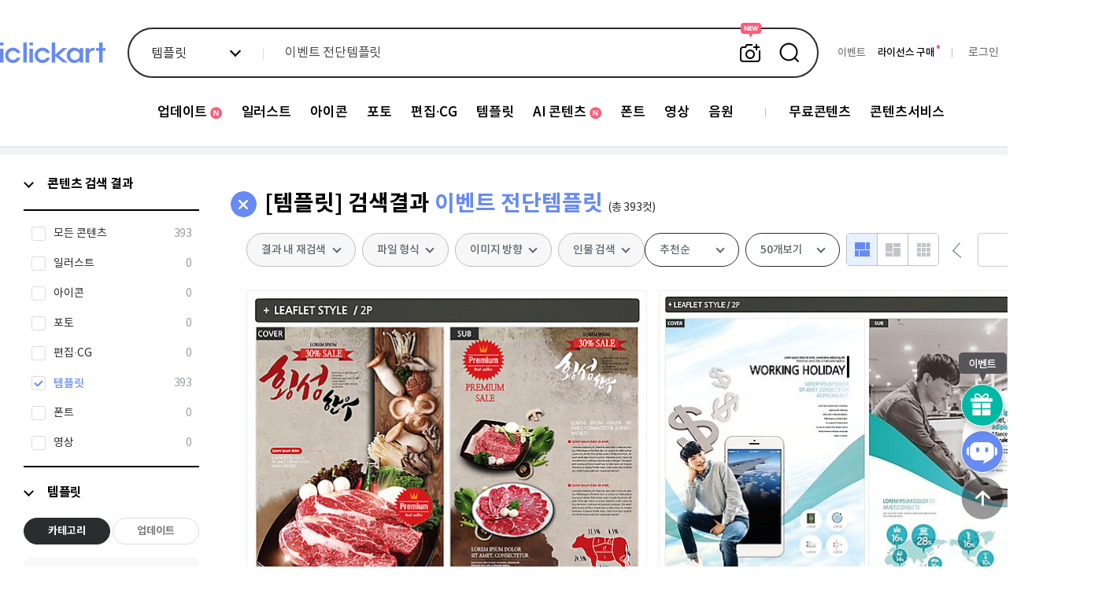

--- FILE ---
content_type: text/html; charset=utf-8
request_url: https://www.iclickart.co.kr/search/keyword/%EC%9D%B4%EB%B2%A4%ED%8A%B8%20%EC%A0%84%EB%8B%A8%ED%85%9C%ED%94%8C%EB%A6%BF/template/5534/imageType/4
body_size: 53865
content:
<!DOCTYPE html PUBLIC "-//W3C//DTD XHTML 1.0 Transitional//EN" "http://www.w3.org/TR/xhtml1/DTD/xhtml1-transitional.dtd">
<html lang="ko">
	<head>
		<meta charset="UTF-8">
		<meta name="robots" content="index,follow">
	 
		<meta name="description" content="고품질의 일러스트, 사진, 편집이미지, 템플릿, 동영상, 모션그래픽, 폰트 등 다양한 콘텐츠를 합리적인 가격으로 무제한 다운로드 하세요">

		<meta property="og:type" content="website">
		<meta property="og:title" content="무제한 이미지소스 X 아이클릭아트">
		<meta property="og:description" content="고품질의 일러스트, 사진, 편집이미지, 템플릿, 동영상, 모션그래픽, 폰트 등 다양한 콘텐츠를 합리적인 가격으로 무제한 다운로드 하세요">
 		<meta property="og:image" content="https://thumb10.iclickart.co.kr/Thumb10/1170000/1168581.jpg" />
		<meta http-equiv="imagetoolbar" content="no" />
		<meta http-equiv="X-UA-Compatible" content="IE=Edge" />
		<meta name="p:domain_verify" content="6f05a7ad1c6194b32e9a8a0e3b72a180"/>
        <title>무제한 이미지소스 X 아이클릭아트</title>
 
		<link rel="canonical" href="https://www.iclickart.co.kr">
		 
        <link rel="icon" type="image/x-icon" href="/resource/favicon.ico">
        <link rel="shortcut icon" type="image/x-icon" href="/resource/favicon.ico">
        <link href="https://www.iclickart.co.kr/resource/css_v2/style.css?v_=1768780216" rel="stylesheet" />

		<script type="application/ld+json">
		{
			"@context": "http://schema.org",
			"@type": "Organization",
			"name": "iclickart",
			"url": "https://www.iclickart.co.kr",
			"sameAs": [   "https://www.instagram.com/iclickart/",  "https://kr.pinterest.com/iclickartKR", "https://blog.naver.com/iclickart_official" , "https://x.com/iclickart/"]
		}
		</script>

					<link href="/resource/css_v2/nanumgothic.css?v_=1728862953" rel="stylesheet" />
		
					<link href="https://www.iclickart.co.kr/resource/css_v2/sublist.css?v_=1728862953" rel="stylesheet" />
					<link href="https://www.iclickart.co.kr/resource/css_v2/sidebar.css?v_=1731629428" rel="stylesheet" />
					<link href="https://www.iclickart.co.kr/resource/css_v2/category.css?v_=1754867242" rel="stylesheet" />
		            <script src="/resource/js/jquery-1.12.4.min.js"></script>
        
		<script src="/resource/js/jquery.selectric.js"></script>
		<link rel="stylesheet" href="/resource/css_v2/selectric.css">
		<script src="/resource/js/respond.min.js"></script>
		<script src="https://www.iclickart.co.kr/resource/js/common/common.js?v_=1746687708"></script>
							<script src="https://www.iclickart.co.kr/resource/js/image/singlecut.js?v_=1728882853"></script>
							<script src="https://www.iclickart.co.kr/resource/js/image/search.js?v_=1737351340"></script>
							<script src="https://www.iclickart.co.kr/resource/js/category.js?v_=1746690756"></script>
							<script src="https://www.iclickart.co.kr/resource/js/sidebar_renewal.js?v_=1738626893"></script>
		
					<script src="https://www.iclickart.co.kr/resource/js/common/disablecontextmenu.js?v_=1728863012"></script>
				<script>
			var console = window.console || {log:function(){}};
		</script>

		<!-- Site-Verification -->
		<meta name="google-site-verification" content="PuDcLvf1azFsm5yJ2A0m4ZCkaaD638mgh6zWKdsH4ek" />
		<!-- <meta name="naver-site-verification" content="5c3f507b12c5cdd33a8778ea2ce4c4b8e832aa5c"/> -->
		<meta name="naver-site-verification" content="12dd3ed1de82d7d0d8f6f16eaea1f31ff88e928a" />
		<script>
			var console = window.console || {log:function(){}};
		</script>
 
		
		
		<script async src="https://www.googletagmanager.com/gtag/js?id=AW-973277380"></script>
		<script>
			window.dataLayer = window.dataLayer || [];
			function gtag(){dataLayer.push(arguments);}
			gtag('js', new Date());
			gtag('config', 'AW-973277380');
		</script>

	 

		<!-- Google Tag Manager open 23/01/05-->
		<script>(function(w,d,s,l,i){w[l]=w[l]||[];w[l].push({'gtm.start':
		new Date().getTime(),event:'gtm.js'});var f=d.getElementsByTagName(s)[0],
		j=d.createElement(s),dl=l!='dataLayer'?'&l='+l:'';j.async=true;j.src=
		'https://www.googletagmanager.com/gtm.js?id='+i+dl;f.parentNode.insertBefore(j,f);
		})(window,document,'script','dataLayer','GTM-WR54FRK');</script>
		<!-- End Google Tag Manager -->

		

		<!-- [Plugins] jQuery PlaceHolder  -->
		<script src="/resource/plugins/placeholders/placeholders.min.js"></script>

		<!-- [Plugins] jQuery Sidebar scroll  -->
		<script src="/resource/plugins/scrollbar/jquery.jscrollpane.min.js"></script>

		<!-- [Plugins] jQuery ToolTips   -->
		<script src="/resource/plugins/tooltipster/dist/js/tooltipster.bundle.min.js"></script>
		<link rel="stylesheet" type="text/css" href="/resource/plugins/tooltipster/dist/css/tooltipster.bundle.min.css" />
		<link rel="stylesheet" type="text/css" href="/resource/plugins/tooltipster/dist/css/plugins/tooltipster/sideTip/themes/tooltipster-sideTip-shadow.min.css" />
		<script src="/resource/plugins/modal/jquery.modal.min.js"></script>
		<link rel="stylesheet" href="/resource/plugins/modal/jquery.modal.min.css" />
		<style>
			.modal {font-size:12px;width:460px;max-width: 860px;}
			.blocker {z-index:999999}
		</style>

        <!-- main renewal -->

        <link rel="stylesheet" href="/resource/css_v2/swiper.min.css">
        <script src="/resource/js/swiper.min.js"></script>


    </head>
	<body>
					<div id="wrap">
				
		
 
 

<!--<head>-->
<!--    <script src="https://cdnjs.cloudflare.com/ajax/libs/prefixfree/1.0.7/prefixfree.min.js"></script>-->
<!--</head>-->

<link href='/resource/css_v2/main.css?v_=1768871547' rel='stylesheet' />
<div id="soyoo-global_loading">
    <div class="loading-progress">
        <div></div><div></div><div></div><div></div><div></div><div></div><div></div><div></div><div></div><div></div><div></div><div></div>
    </div>
</div>
<header>
    <div class="header-wrap renew_soyoo">
        <div class="fixed-box">
            <div class="container">
                <div class="flex-box logo_box">
                    <h1 class="header_logo">
                        <a href="/index.php">
                            <img src="/resource/images/main/renewal/2024/logo.png">
                        </a>
                    </h1>
                </div>
                <div class="flex-box search_box">
                    <div class="form-box renewal">
    <form action="/search/" method="get" class="search">
    
         <div class="search_new_category">
		             <button class="search_new_category_button" type="button">콘텐츠 전체</button>
            <ul class="category_box">
                <li>
                    <input type="checkbox" id="콘텐츠 전체" class="multi-select" data-imagetype="" ><label for="콘텐츠 전체">콘텐츠 전체</label><input type="checkbox" id="일러스트" class="multi-select" data-imagetype="2" ><label for="일러스트">일러스트</label><input type="checkbox" id="아이콘" class="multi-select" data-imagetype="7" ><label for="아이콘">아이콘</label><input type="checkbox" id="포토" class="multi-select" data-imagetype="1" ><label for="포토">포토</label><input type="checkbox" id="편집∙CG" class="multi-select" data-imagetype="6" ><label for="편집∙CG">편집∙CG</label><input type="checkbox" id="템플릿" class="multi-select" data-imagetype="4" checked><label for="템플릿">템플릿</label><input type="checkbox" id="영상" class="multi-select" data-imagetype="13" ><label for="영상">영상</label>                </li>
                <li>
                    <input type="checkbox" id="폰트" class="single-select"  data-imagetype="11"  onclick="handleCheckboxClick(this, '11')"><label for="폰트">폰트</label><input type="checkbox" id="음원" class="single-select"  data-imagetype="14"  onclick="handleCheckboxClick(this, '14')"><label for="음원">음원</label>                </li>
            </ul>
			        </div>
 
        <div class="search_box">
            <label for="search_new">
                <input type="text" id="search_new" name="keyword" autocomplete="off" placeholder="검색어를 입력해주세요" value="이벤트 전단템플릿">
				  
			 		<button class="similar_toggle" type="button">유사 이미지 검색</button>  
				  
                <button class="search_submit">검색</button>
            </label>
            <input type="hidden" id="sound_proc" name="proc" value="">
           

            <div class="search_object">
                <div class="tab">
                    <ul class="buttons">
                        <li><button data-tab="recently" type="button" class="active">최근 검색어</button></li>
                        <li class="division"></li>
                        <li><button data-tab="guide" type="button">검색안내</button></li>
                    </ul>
                    <div class="tab_content recently active" id="search-keyword-wrap">
                        <a id="allDelete" class="deleteWordAllNew">전체삭제</a>
                        <ul class="words" style="visibility: hidden;"></ul>
                        <div class="empty" style="display: none">
                            최근 검색어가 없습니다.
                        </div>
                        <div class="un_auto_save" style="">
                            검색어 저장 기능이<br/>꺼져있습니다.
                        </div>
                        <button class="auto_save" type="button">자동저장<span id="autoSaveStatus" class="off">OFF</span></button>
                    </div>
                    <div class="tab_content guide">
                        <div class="search-operator">
                            <div class="operator-icon">
                                <b>AND</b>
                                <span>포함 검색</span>
                            </div>
                            <div class="operator-details">
                                <span>검색어 사이 띄어쓰기</span>
                                <div class="example">
                                    <span class="symbol">예시</span>
                                    <span>남자</span>
                                    <span class="highlight">v 비즈니스</span>
                                </div>
                            </div>
                        </div>
                        <div class="search-operator">
                            <div class="operator-icon">
                                <b>NOT</b>
                                <span>제외 검색</span>
                            </div>
                            <div class="operator-details">
                                <span>검색어 앞 마이너스 입력</span>
                                <div class="example">
                                    <span class="symbol">예시</span>
                                    <span>남자</span>
                                    <span class="highlight">- 비즈니스</span>
                                </div>
                            </div>
                        </div>
                        <div class="search-operator">
                            <div class="operator-icon">
                                <b>OR</b>
                                <span>또는 검색</span>
                            </div>
                            <div class="operator-details">
                                <span>검색어 사이 콤마 입력</span>
                                <div class="example">
                                    <span class="symbol">예시</span>
                                    <span>남자</span>
                                    <span class="highlight">, 비즈니스</span>
                                </div>
                            </div>
                        </div>
                    </div>
                </div>
                <div class="recommend">
                    <p class="title">추천 검색어</p>
                    <ul class="tag">
					<li><a href="/search/keyword/무료ppt">무료 ppt</a></li><li><a href="/search/keyword/개인정보 보안">지켜요. 개인정보</a></li><li><a href="/search/keyword/등산">정상을 향하여!</a></li><li><a href="/search/keyword/클라우드댄서">올해의 컬러, 클라우드 댄서</a></li><li><a href="/search/keyword/겨울 음식,붕어빵,어묵,분식">겨울철 음식</a></li><li><a href="/search/keyword/감기 -코로나바이러스">감기</a></li><li><a href="/search/keyword/2026트렌드,두바이초콜릿 -클라우드댄서">What is 2026 Trend</a></li><li><a href="/search/keyword/목도리,패딩,모자 겨울 -크리스마스 -새해">옷 따뜻하게 입고 다녀요.</a></li>                    </ul>
                    <div class="banner">
						<a href='/free/pptfree' ><img src='/resource/images/headerpopimage/250829_bn1.png'></a><div class='text'><p class='title'>누구나 쓸 수 있는 무료 PPT 오픈!</p><p class='desc'>업무, 학습에 필요한 PPT 바로 다운로드</p><a href='/free/pptfree' class='link'  ></a></div>                    </div>
                </div>

 <!--

				 <div class="upload_object" id="dropzone">
                    <i class="filebox"></i>
                    <span>찾고 싶은 콘텐츠를 이미지로 검색해 보세요.</span>
                    <p>이미지 파일을 끌어서 여기에 놓기</p>
                    <span>또는</span>
                    <label for="file-upload">
                        <i class="download"></i>
                        이미지 파일 선택하기
                    </label>
                    <input type="file" id="file-upload" style="display:none;">
                    <sub>
                        <span>5MB 이하의 이미지 파일(JPG, JPEG, PNG)만 검색이 가능합니다.</span>
                    </sub>

                    <div class="loading_wrap">업로드 중...</div>
                    <div class="popup_wrap upload_error">
                        <div class="popup_inner">
                            <div class="upload_popup">
                                <i></i>
                                <h4 class="title">파일 크기 오류</h4>
                                <p class="description">30mb 이하의 이미지 파일만 업로드 할 수 있습니다.</p>
                                <div class="button_wrap">
                                    <button type="button" onclick="$(this).closest('.popup_wrap').hide();">닫기</button>
                                </div>
                            </div>
                        </div>
                    </div>
                </div>
				 
-->
	 <script src="/resource/js/lib/lottie.min.js"></script>

	<div class="upload_object" id="dropzone">
			<div class="upload_inner_box">
			<div class="image-upload-title text_smooth">이미지 검색</div>
			<div class="upload_bg_box">
					<i class="filebox" id="icon_upload_img" style="position: relative; display: block;">
					<!-- 대체 이미지 추가 -->
					<img id="fallback_image"
					src="/resource/images/new_main/icon_upload_img.png"
					alt="대체 이미지"
					style="position: absolute; top: 0; left: 0; width: 100%; height: 100%; display: none;" />
					<!--START : 로티파일 추가-->
				<script>
								try {
										const animation = lottie.loadAnimation({
												container: document.getElementById('icon_upload_img'),
												renderer: 'svg',
												loop: true,
												autoplay: true,
												path: '/resource/js/image/icon_upload_img.json'
										});
										animation.addEventListener('data_failed', function () {
												document.getElementById('fallback_image').style.display = 'block';
										});
										animation.addEventListener('error', function () {
												document.getElementById('fallback_image').style.display = 'block';
										});
								} catch (e) {
										document.getElementById('fallback_image').style.display = 'block';
								}
				</script>
				<!--END : 로티파일-->
				</i>
					<p class="upload_body_text text_smooth">
						이미지 파일 <span class="highlight text_smooth">끌어서 여기에 놓기</span> 또는
						<span class="highlight text_smooth">파일 업로드</span>하기
					</p>
					<label for="file-upload">이미지 파일 선택하기</label>
					<input type="file" id="file-upload" style="display:none;">
					<span class="upload_notice_text text_smooth">5MB 이하의 이미지 파일(JPG, JPEG, PNG)만 검색이 가능합니다.</span>
				</div>
			</div>
				<!-- <div class="loading_wrap">업로드 중...</div>-->
				<div class="popup_wrap upload_error">
						<div class="popup_inner">
							<div class="upload_popup">
							<i></i>
							<h4 class="title">파일 크기 오류</h4>
							<p class="description">30mb 이하의 이미지 파일만 업로드 할 수 있습니다.</p>
							<div class="button_wrap">
										<button type="button" onclick="$(this).closest('.popup_wrap').hide();">닫기</button>
							</div>
						</div>
				</div>
			</div>
	</div>



            </div>
        </div>
    </form>
</div>



     <script src="/resource/js/image/similarSearch.js"></script>
     <script>

		  var CHANEL_Search_OPTIONS = {
				 "id": '',
             	 "name": "",
			 };
	    
         (function($) {
             // 유틸리티 함수: 쿠키 설정
             function setCookie(name, value, days) {
                 var date = new Date();
                 date.setTime(date.getTime() + (days * 24 * 60 * 60 * 1000));
                 var expires = "expires=" + date.toUTCString();
                 document.cookie = name + "=" + value + ";" + expires + ";path=/";
             }

             // 유틸리티 함수: 쿠키 가져오기
             function getCookie(name) {
                 var nameEQ = name + "=";
                 var ca = document.cookie.split(';');
                 for (var i = 0; i < ca.length; i++) {
                     var c = ca[i].trim();
                     if (c.indexOf(nameEQ) === 0) {
                         return c.substring(nameEQ.length, c.length);
                     }
                 }
                 return null;
             }

             // 카테고리 텍스트 업데이트 함수
             function updateCategoryText() {
                 var selectedItems = $('.form-box.renewal .category_box input:checked').map(function(_, checkbox) {
                     return $(checkbox).next('label').text();
                 }).get();

                 var categoryText = '';
                 if (selectedItems.length === 0) {
                     categoryText = '콘텐츠 전체';
                 } else if (selectedItems.length === 1) {
                     categoryText = selectedItems[0];
                 } else {
                     categoryText = '다중 선택';
                 }

                 $('.search_new_category_button').text(categoryText);
             }

             // 단일 선택 변경 핸들러
             function handleSingleSelectChange() {
                 if ($(this).is(':checked')) {
                     $('.form-box.renewal .category_box .single-select').not(this).prop('checked', false);
                     $('.form-box.renewal .category_box .multi-select').prop('checked', false);
                 }
                 updateCategoryText();
             }

             // 다중 선택 변경 핸들러
             function handleMultiSelectChange() {
                 var firstMultiSelectable = $('.form-box.renewal .category_box .multi-select').first();

                 if ($(this).is(':checked')) {
                     if ($(this).is(firstMultiSelectable)) {
                         $('.form-box.renewal .category_box input[type="checkbox"]').not(this).prop('checked', false);
                     } else {
                         firstMultiSelectable.prop('checked', false);
                         $('.form-box.renewal .category_box .single-select').prop('checked', false);
                     }
                 }

                 updateCategoryText();
             }

             // 이벤트 리스너 설정 함수
             function setupEventListeners() {
                 // 단일 선택 이벤트
                 $('.form-box.renewal .category_box .single-select').on('change', handleSingleSelectChange);

                 // 다중 선택 이벤트
                 $('.form-box.renewal .category_box .multi-select').on('change', handleMultiSelectChange);

                 // 기타 체크박스 변경 시 카테고리 텍스트 업데이트
                 $('.form-box.renewal .category_box input[type="checkbox"]:not(.single-select)').on('change', updateCategoryText);

                 // 문서 클릭 시 검색 카테고리 닫기
                 $(document).on('click', function(event) {
                     var $target = $(event.target);
                     if (!$target.closest('.search_new_category').length) {
                         $('.search_new_category').removeClass('active');
                     }
                 });

                 // 검색 카테고리 버튼 클릭 시 토글
                 $('.search_new_category_button').on('click', function(event) {
                     event.stopPropagation();
                     var $parent = $(this).closest('.search_new_category');
                     $parent.toggleClass('active');

                     if ($parent.hasClass('active')) {
                         $('form.search').removeClass('active similar_active')
                     }
                 });

                 // 탭 버튼 클릭 시 탭 전환
                 $('.search_object .tab .buttons button').on('click', function() {
                     var tabId = $(this).data('tab');

                     $('.search_object .tab .buttons button').removeClass('active');
                     $('.search_object .tab_content').removeClass('active');

                     $(this).addClass('active');
                     $('.tab_content.' + tabId).addClass('active');
                 });

                 // 특정 요소에서 마우스 다운 시 기본 동작 방지
                 $('.search_object, .typeahead-wrapper').on('mousedown', function(e) {
                     e.preventDefault();
                 });
             }

             // 자동완성 상태 초기화 함수
             function initializeAutocompleteStatus() {
                 var autocompleteStatus = getCookie("autocompleteStatus");
                 if (autocompleteStatus === "off") {
                     $('.typo_autocomplete span').text("OFF");
                 } else {
                     $('.typo_autocomplete span').text("ON");
                 }

                 $('.typo_autocomplete').on('click', function() {
                     var currentStatus = getCookie("autocompleteStatus");
                     if (currentStatus === "off") {
                         setCookie("autocompleteStatus", "on", 7);
                         $('.typo_autocomplete span').text("ON");
                     } else {
                         setCookie("autocompleteStatus", "off", 7);
                         $('.typo_autocomplete span').text("OFF");
                     }
                 });
             }

             // 자동 저장 초기화 함수
             function initializeAutoSave() {
                 var $words = $(".form-box.renewal .words");
                 var $empty = $(".form-box.renewal .empty");
                 var $unAutoSave = $(".form-box.renewal .un_auto_save");
                 var autoSaveStatus = $("#autoSaveStatus").text();

                 if (!$words.children().length && autoSaveStatus === 'ON') {
                     $empty.show();
                 }

                 $(".auto_save").on("click", function() {
                     var $span = $("#autoSaveStatus");
                     var currentState = $span.text();
                     var newState = (currentState === 'ON') ? 'OFF' : 'ON';

                     setCookie('auto_save', newState, 30);

                     $span.text(newState);
                     $span.removeClass('on off').addClass(newState.toLowerCase());

                     if (newState === 'ON') {
                         if ($words.children().length === 0) {
                             $empty.show();
                             $words.css('visibility', 'hidden');
                         } else {
                             $empty.hide();
                             $words.css('visibility', 'visible');
                         }
                         $unAutoSave.css('visibility', 'hidden');
                     } else {
                         $words.css('visibility', 'hidden');
                         $empty.hide();
                         $unAutoSave.css('visibility', 'visible');
                     }
                 });
             }

             // 초기 선택 상태 설정 함수
             function initializeSelectedItems() {
                 var selectedItems = $('.form-box.renewal .category_box input:checked').map(function(_, checkbox) {
                     return $(checkbox).next('label').text();
                 }).get();

                 if (selectedItems.length === 0) {
                     $('.form-box.renewal .category_box input.multi-select').first().prop('checked', true);
                 }
             }

             // 문서 준비 완료 시 초기화 작업
             $(document).ready(function() {
                 initializeAutocompleteStatus();
                 initializeAutoSave();
                 initializeSelectedItems();
                 updateCategoryText();
                 setupEventListeners();
             });

         })(jQuery);
     </script>
                </div>
                <div class="flex-box user_status">
                    <ul class="">
                        <li><a href="/customer/eventlist" style="color: #797979;">이벤트</a></li>
                                                    <li><a href="/mypage/extension" style="color: #000000;">라이선스 구매</a></li>
                            <span class="buy_license index"></span>
                            <span class="division"></span>
                            <li><a href="/member/login?url=search/keyword/%EC%9D%B4%EB%B2%A4%ED%8A%B8%20%EC%A0%84%EB%8B%A8%ED%85%9C%ED%94%8C%EB%A6%BF/template/5534/imageType/4" class="login"><span style="color:#797979;">로그인</span></a></li>
                                                <li class="mem">
                            <a href="/auth/join"><span>무료회원가입</span></a>                        </li>
                    </ul>
                </div>
            </div>
        </div>
    </div>
    <div class="gnb">
        <div class="gnb-fixed">
            <div class="container">
                <ul><li><a href='/update/week'><span class='new'>업데이트</span></a><ul><li><a href='/update/week' id='update_week' >업데이트</a></li><li><a href='/contents/picl' id='contents_picl' >큐레이션</a></li></ul></li><li><a href='/illust'><span class=''>일러스트</span></a><ul><li><a href='/search/keyword/국내일러스트/illust_domestic' id='illust_domestic' >국내 일러스트</a></li><li><a href='/search/keyword/해외일러스트/illust_international' id='illust_international' >해외 일러스트</a></li><li><a href='/search/keyword/일러캐릭터/illust_character' id='illust_character' >캐릭터</a></li></ul></li><li><a href='/icon'><span class=''>아이콘</span></a><ul><li><a href='/search/keyword/2D아이콘/icon_2d' id='icon_2d' >2D 아이콘</a></li><li><a href='/search/keyword/3D아이콘/icon_3d' id='icon_3d' >3D 아이콘</a></li></ul></li><li><a href='/photo'><span class=''>포토</span></a><ul><li><a href='/search/keyword/국내포토/photo_domestic' id='photo_domestic' >국내 포토</a></li><li><a href='/search/keyword/해외포토/photo_international' id='photo_international' >해외 포토</a></li></ul></li><li><a href='/editimage'><span class=''>편집∙CG</span></a><ul><li><a href='/search/keyword/이미지편집/editimage_image' id='editimage_image' >편집이미지</a></li><li><a href='/search/keyword/편집실사/editimage_cg' id='editimage_cg' >CG</a></li><li><a href='/search/keyword/편집3D/editimage_3d' id='editimage_3d' >3D</a></li><li><a href='/search/keyword/PNG/editimage_png' id='editimage_png' >PNG</a></li></ul></li><li><a href='/template'><span class=''>템플릿</span></a><ul><li><a href='/search/keyword/이미지템플릿/template_general' id='template_general' >템플릿</a></li><li><a href='/search/keyword/배너템플릿/template_banner' id='template_banner' >배너현수막</a></li><li><a href='/search/keyword/PPT/template_ppt' id='template_ppt' >PPT</a></li></ul></li><li><a href='/aicontents'><span class='new'>AI 콘텐츠</span></a><ul><li><a href='/search/keyword/AI포토/aicontents_photo' id='aicontents_photo' >AI 포토</a></li><li><a href='/search/keyword/AI일러스트/aicontents_illust' id='aicontents_illust' >AI 일러스트</a></li><li><a href='/search/keyword/AI컴퓨터그래픽/aicontents_CG' id='aicontents_CG' >AI CG</a></li></ul></li><li><a href='/font'><span class=''>폰트</span></a><ul><li><a href='/search/keyword/한글폰트/font_korean' id='font_korean' >한글폰트</a></li><li><a href='/search/keyword/영문폰트/font_english' id='font_english' >영문폰트</a></li><li><a href='/search/keyword/딩벳/font_dingbat' id='font_dingbat' >딩벳</a></li></ul></li><li><a href='/footage'><span class=''>영상</span></a><ul><li><a href='/search/keyword/클립영상/footage_premium' id='footage_premium' >프리미엄 동영상</a></li><li><a href='/search/keyword/모션그래픽/footage_motiongraphic' id='footage_motiongraphic' >모션그래픽</a></li></ul></li><li><a href='/sound'><span class=''>음원</span></a></li><li class="division"></li><li><a href='/free/freeimage'><span class=''>무료콘텐츠</span></a><ul><li><a href='/free/freeimage' id='free_freeimage' >무료이미지</a></li><li><a href='/free/pptfree' id='free_pptfree' >무료PPT</a></li><li><a href='/free/fontfree' id='free_fontfree' >무료폰트</a></li><li><a href='/free/wallpaper' id='free_wallpaper' >월페이퍼</a></li><li><a href='/free/tour' id='free_tour' >한국관광공사</a></li></ul></li><li><a href='/contents/medibeauty'><span class=''>콘텐츠서비스</span></a><ul><li><a href='/contents/medibeauty' id='contents_medibeauty' >의료성형뷰티</a></li><li><a href='/contents/school' id='contents_school' >스쿨팩콘텐츠</a></li><li><a href='/contents/font' id='contents_fontservice' >폰트서비스</a></li></ul></li></ul>            </div>
        </div>
    </div>
</header>

<div class="floating_wrap">
    <div class="floating_event">
        <div class="title">
            <p>진행중인 이벤트</p>
            <button class="floating_close" onclick="$('.floating_wrap').removeClass('active');$('.floating_box .event').removeClass('active')">floating close</button>
        </div>
        <div class="event">
                <a href="/customer/eventdiscount2601"><img src="/resource/images/eventlistpopup/251224_s_bn.png"></a><a href="/customer/license_consulting_event"><img src="/resource/images/eventlistpopup/250106_s_bn.png"></a><a href="/customer/eventmember"><img src="/resource/images/eventlistpopup/sub_event_03_친구추천.png"></a>        </div>
    </div>
</div>
 


 
<div class="floating_box">


    <button type="button" class="event"
        onclick="$('.floating_wrap').addClass('active');$('.floating_box .event').addClass('active')"></button>
    <button type="button" class="chanel" onclick="ChannelIO('showMessenger');"></button>
    <button type="button" class="up" onclick="window.scroll(0, 0)"></button>
</div>




<script>
    $(document).ready(function () {
        $('#wrap header .gnb .container > ul > li').each(function () {
            if ($(this).find('ul').length > 0 && $(this).find('ul').is(':visible')) {
                $(this).addClass('active');
            }
        });

        $('#wrap header .gnb .container > ul > li').hover(
            function () {
                if (!$(this).hasClass('no-slide')) {
                    $(this).find('ul').stop(true, true).show();
                    $(this).addClass('active');
                }
            },
            function () {
                if (!$(this).hasClass('no-slide')) {
                    $(this).find('ul').stop(true, true).hide();
                    $(this).removeClass('active');
                }
            }
        );
    });
</script>


		 
    <script>
        (function(){var w=window;if(w.ChannelIO){return w.console.error("ChannelIO script included twice.");}var ch=function(){ch.c(arguments);};ch.q=[];ch.c=function(args){ch.q.push(args);};w.ChannelIO=ch;function l(){if(w.ChannelIOInitialized){return;}w.ChannelIOInitialized=true;var s=document.createElement("script");s.type="text/javascript";s.async=true;s.src="https://cdn.channel.io/plugin/ch-plugin-web.js";var x=document.getElementsByTagName("script")[0];if(x.parentNode){x.parentNode.insertBefore(s,x);}}if(document.readyState==="complete"){l();}else{w.addEventListener("DOMContentLoaded",l);w.addEventListener("load",l);}})();

        var CHANEL_OPTIONS = {
            "pluginKey": "64b65779-63c8-4c0b-8f96-83c171ffec29",
			"hideChannelButtonOnBoot": true,
			"customerLauncherSelector":"#chanel",
            "memberId": '',
            "profile": {
                "name": "",
                "email": "",
                "mobileNumber": "",
                "landlineNumber": "",
                "joinTime": "",
                "membership_period": "",
                "hideDefaultLauncher": true,
                                "purchasedAmount": "",
                                                "purchasedCount": "",
                                                "lastCheckoutCompletedAt": "",
                                "group": "",
                "group_type": "",
                "group_type_kind": "",
                "marketingSmsAgree": "",
                "marketingEmailAgree": "",
                "marketingTmAgree": ""
            }
        };

        $(document).ready(function () {
            ChannelIO('boot', CHANEL_OPTIONS);

               $('#custom_chanel_button').on('click', function() {
              ChannelIO('showMessenger');
              });
        });
    </script>
	 
 <script src="/resource/js/jquery.justifiedGallery.min.js?v=190325a"></script>
<script src="/resource/js/masonry.v2.pkgd.min.js"></script>
<iframe src="/resource/blank.html" width="0" height="0" id="searchFrame" data-page="1" style="display:none"></iframe>
<div class="categoryContents  renew_soyoo">
	

<input type="hidden" id="category_type" value="category">
<input type="hidden" id="category_seq" value="5534">

<input type="hidden" id="$imageType_in_category_tree" value="">
<input type="hidden" id="isset_segment_in_category_tree" value="1">

<div class="sideMenu">
    <div data-side-menu="SIDEMENU_CATEGORY" class="smLeft">
        <div class="mainList" id="mainList">
            <ul >
                <li class="side_li keywordTree current_category">
                    <div class="side_link">
                        <button class="menu-toggle-button first-menu arrow show"></button>
                        <a onclick="$(this).siblings('.menu-toggle-button').trigger('click')">콘텐츠 검색 결과</a>
                    </div>
                    <ul class="subListWrap current_category">
                        <li>
                            <input type="checkbox" id="imageType-all" name="current_category"
                                                                >
                            <label for="imageType-all">
                                <span class="text">모든 콘텐츠</span>
                                <span class="cut"></span>
                            </label>
                        </li>
                                                                                <li imageType="2">
                                <input type="checkbox" id="imageType-2" name="current_category"
                                                                        >
                                <label for="imageType-2">
                                    <span class="text">일러스트</span>
                                    <span class="cut"></span>
                                </label>
                            </li>
                                                                                <li imageType="7">
                                <input type="checkbox" id="imageType-7" name="current_category"
                                                                        >
                                <label for="imageType-7">
                                    <span class="text">아이콘</span>
                                    <span class="cut"></span>
                                </label>
                            </li>
                                                                                <li imageType="1">
                                <input type="checkbox" id="imageType-1" name="current_category"
                                                                        >
                                <label for="imageType-1">
                                    <span class="text">포토</span>
                                    <span class="cut"></span>
                                </label>
                            </li>
                                                                                <li imageType="6">
                                <input type="checkbox" id="imageType-6" name="current_category"
                                                                        >
                                <label for="imageType-6">
                                    <span class="text">편집∙CG</span>
                                    <span class="cut"></span>
                                </label>
                            </li>
                                                                                <li imageType="4">
                                <input type="checkbox" id="imageType-4" name="current_category"
                                    checked                                    >
                                <label for="imageType-4">
                                    <span class="text">템플릿</span>
                                    <span class="cut"></span>
                                </label>
                            </li>
                                                                                <li imageType="11">
                                <input type="checkbox" id="imageType-11" name="current_category"
                                                                        >
                                <label for="imageType-11">
                                    <span class="text">폰트</span>
                                    <span class="cut"></span>
                                </label>
                            </li>
                                                                                <li imageType="13">
                                <input type="checkbox" id="imageType-13" name="current_category"
                                                                        >
                                <label for="imageType-13">
                                    <span class="text">영상</span>
                                    <span class="cut"></span>
                                </label>
                            </li>
                                            </ul>
                </li>

                                    <li  class="side_li keywordTree"  subOpen open" categorytype="template" categoryseq="5517">
                        <div class="side_link">
                            <button class="menu-toggle-button first-menu arrow show"></button>
                            <a href="/template">템플릿</a>
                        </div>
                          <div class="subListWrap open">
                                                            <div class="sub_span">
							 
                                    <a onclick="javascript:;" class="categoryBtn active" data-category="template">카테고리 </a>
                                    <a onclick="javascript:;" class="updateBtn "  data-category="template">업데이트</a>
                               
								</div>
                                                        <div class=" category_template categoryMenu">
                                <ul class="sub1_ul "><li class="sub1_li keywordTree   testestset" categoryseq="5518" depth="1"><div class="menu_button"><a href="/template/5518" class="category_link "><p>배너템플릿</p><span class="favorite-button hide">즐겨찾기 추가</span></a><button class="menu-toggle-button arrow "></button></div><ul class="sub2_ul hide"><li class="sub2_li keywordTree " categoryseq="5756" depth="2"><div class="menu_button"><a href="/template/5756" class="category_link"><p>가로배너</p><span class="favorite-button hide">즐겨찾기 추가</span></a></div></li><li class="sub2_li keywordTree li_last" categoryseq="5520" depth="2"><div class="menu_button"><a href="/template/5520" class="category_link"><p>세로배너</p><span class="favorite-button hide">즐겨찾기 추가</span></a></div></li></ul></li><li class="sub1_li keywordTree   testestset" categoryseq="5541" depth="1"><div class="menu_button"><a href="/template/5541" class="category_link "><p>문서템플릿</p><span class="favorite-button hide">즐겨찾기 추가</span></a><button class="menu-toggle-button arrow "></button></div><ul class="sub2_ul hide"><li class="sub2_li keywordTree " categoryseq="5543" depth="2"><div class="menu_button"><a href="/template/5543" class="category_link"><p>일반형PPT</p><span class="favorite-button hide">즐겨찾기 추가</span></a></div></li><li class="sub2_li keywordTree " categoryseq="5542" depth="2"><div class="menu_button"><a href="/template/5542" class="category_link"><p>서식양식</p><span class="favorite-button hide">즐겨찾기 추가</span></a></div></li><li class="sub2_li keywordTree li_last" categoryseq="5544" depth="2"><div class="menu_button"><a href="/template/5544" class="category_link"><p>애니형PPT</p><span class="favorite-button hide">즐겨찾기 추가</span></a></div></li></ul></li><li class="sub1_li keywordTree   testestset" categoryseq="5549" depth="1"><div class="menu_button"><a href="/template/5549" class="category_link "><p>북커버</p><span class="favorite-button hide">즐겨찾기 추가</span></a><button class="menu-toggle-button arrow "></button></div><ul class="sub2_ul hide"><li class="sub2_li keywordTree   testestset" categoryseq="5550" depth="2"><div class="menu_button"><a href="/template/5550" class="category_link "><p>표지</p><span class="favorite-button hide">즐겨찾기 추가</span></a><button class="menu-toggle-button arrow "></button></div><ul class="sub3_ul hide"><li class="sub3_li keywordTree " categoryseq="6008" depth="3"><div class="menu_button"><span>ㆍ</span><a href="/template/6008" class="category_link"><p>교육</p><span class="favorite-button hide">즐겨찾기 추가</span></a></div></li><li class="sub3_li keywordTree " categoryseq="6011" depth="3"><div class="menu_button"><span>ㆍ</span><a href="/template/6011" class="category_link"><p>비즈니스</p><span class="favorite-button hide">즐겨찾기 추가</span></a></div></li><li class="sub3_li keywordTree " categoryseq="6014" depth="3"><div class="menu_button"><span>ㆍ</span><a href="/template/6014" class="category_link"><p>뷰티</p><span class="favorite-button hide">즐겨찾기 추가</span></a></div></li><li class="sub3_li keywordTree " categoryseq="6047" depth="3"><div class="menu_button"><span>ㆍ</span><a href="/template/6047" class="category_link"><p>음식</p><span class="favorite-button hide">즐겨찾기 추가</span></a></div></li><li class="sub3_li keywordTree " categoryseq="6049" depth="3"><div class="menu_button"><span>ㆍ</span><a href="/template/6049" class="category_link"><p>의학</p><span class="favorite-button hide">즐겨찾기 추가</span></a></div></li><li class="sub3_li keywordTree " categoryseq="6051" depth="3"><div class="menu_button"><span>ㆍ</span><a href="/template/6051" class="category_link"><p>기념일</p><span class="favorite-button hide">즐겨찾기 추가</span></a></div></li><li class="sub3_li keywordTree " categoryseq="6053" depth="3"><div class="menu_button"><span>ㆍ</span><a href="/template/6053" class="category_link"><p>명절</p><span class="favorite-button hide">즐겨찾기 추가</span></a></div></li><li class="sub3_li keywordTree " categoryseq="6055" depth="3"><div class="menu_button"><span>ㆍ</span><a href="/template/6055" class="category_link"><p>크리스마스</p><span class="favorite-button hide">즐겨찾기 추가</span></a></div></li><li class="sub3_li keywordTree " categoryseq="6057" depth="3"><div class="menu_button"><span>ㆍ</span><a href="/template/6057" class="category_link"><p>친환경</p><span class="favorite-button hide">즐겨찾기 추가</span></a></div></li><li class="sub3_li keywordTree " categoryseq="6059" depth="3"><div class="menu_button"><span>ㆍ</span><a href="/template/6059" class="category_link"><p>경제</p><span class="favorite-button hide">즐겨찾기 추가</span></a></div></li><li class="sub3_li keywordTree " categoryseq="6061" depth="3"><div class="menu_button"><span>ㆍ</span><a href="/template/6061" class="category_link"><p>취미</p><span class="favorite-button hide">즐겨찾기 추가</span></a></div></li><li class="sub3_li keywordTree " categoryseq="6063" depth="3"><div class="menu_button"><span>ㆍ</span><a href="/template/6063" class="category_link"><p>여행</p><span class="favorite-button hide">즐겨찾기 추가</span></a></div></li><li class="sub3_li keywordTree " categoryseq="6065" depth="3"><div class="menu_button"><span>ㆍ</span><a href="/template/6065" class="category_link"><p>이벤트</p><span class="favorite-button hide">즐겨찾기 추가</span></a></div></li><li class="sub3_li keywordTree " categoryseq="6067" depth="3"><div class="menu_button"><span>ㆍ</span><a href="/template/6067" class="category_link"><p>건강</p><span class="favorite-button hide">즐겨찾기 추가</span></a></div></li><li class="sub3_li keywordTree " categoryseq="6069" depth="3"><div class="menu_button"><span>ㆍ</span><a href="/template/6069" class="category_link"><p>스포츠</p><span class="favorite-button hide">즐겨찾기 추가</span></a></div></li></ul></li><li class="sub2_li keywordTree   testestset" categoryseq="5552" depth="2"><div class="menu_button"><a href="/template/5552" class="category_link "><p>내지</p><span class="favorite-button hide">즐겨찾기 추가</span></a><button class="menu-toggle-button arrow "></button></div><ul class="sub3_ul hide"><li class="sub3_li keywordTree " categoryseq="6045" depth="3"><div class="menu_button"><span>ㆍ</span><a href="/template/6045" class="category_link"><p>교육</p><span class="favorite-button hide">즐겨찾기 추가</span></a></div></li><li class="sub3_li keywordTree " categoryseq="6046" depth="3"><div class="menu_button"><span>ㆍ</span><a href="/template/6046" class="category_link"><p>비즈니스</p><span class="favorite-button hide">즐겨찾기 추가</span></a></div></li><li class="sub3_li keywordTree " categoryseq="6044" depth="3"><div class="menu_button"><span>ㆍ</span><a href="/template/6044" class="category_link"><p>뷰티</p><span class="favorite-button hide">즐겨찾기 추가</span></a></div></li><li class="sub3_li keywordTree " categoryseq="6048" depth="3"><div class="menu_button"><span>ㆍ</span><a href="/template/6048" class="category_link"><p>음식</p><span class="favorite-button hide">즐겨찾기 추가</span></a></div></li><li class="sub3_li keywordTree " categoryseq="6050" depth="3"><div class="menu_button"><span>ㆍ</span><a href="/template/6050" class="category_link"><p>의학</p><span class="favorite-button hide">즐겨찾기 추가</span></a></div></li><li class="sub3_li keywordTree " categoryseq="6052" depth="3"><div class="menu_button"><span>ㆍ</span><a href="/template/6052" class="category_link"><p>기념일</p><span class="favorite-button hide">즐겨찾기 추가</span></a></div></li><li class="sub3_li keywordTree " categoryseq="6054" depth="3"><div class="menu_button"><span>ㆍ</span><a href="/template/6054" class="category_link"><p>명절</p><span class="favorite-button hide">즐겨찾기 추가</span></a></div></li><li class="sub3_li keywordTree " categoryseq="6056" depth="3"><div class="menu_button"><span>ㆍ</span><a href="/template/6056" class="category_link"><p>크리스마스</p><span class="favorite-button hide">즐겨찾기 추가</span></a></div></li><li class="sub3_li keywordTree " categoryseq="6058" depth="3"><div class="menu_button"><span>ㆍ</span><a href="/template/6058" class="category_link"><p>친환경</p><span class="favorite-button hide">즐겨찾기 추가</span></a></div></li><li class="sub3_li keywordTree " categoryseq="6060" depth="3"><div class="menu_button"><span>ㆍ</span><a href="/template/6060" class="category_link"><p>경제</p><span class="favorite-button hide">즐겨찾기 추가</span></a></div></li><li class="sub3_li keywordTree " categoryseq="6062" depth="3"><div class="menu_button"><span>ㆍ</span><a href="/template/6062" class="category_link"><p>취미</p><span class="favorite-button hide">즐겨찾기 추가</span></a></div></li><li class="sub3_li keywordTree " categoryseq="6064" depth="3"><div class="menu_button"><span>ㆍ</span><a href="/template/6064" class="category_link"><p>여행</p><span class="favorite-button hide">즐겨찾기 추가</span></a></div></li><li class="sub3_li keywordTree " categoryseq="6066" depth="3"><div class="menu_button"><span>ㆍ</span><a href="/template/6066" class="category_link"><p>이벤트</p><span class="favorite-button hide">즐겨찾기 추가</span></a></div></li><li class="sub3_li keywordTree " categoryseq="6068" depth="3"><div class="menu_button"><span>ㆍ</span><a href="/template/6068" class="category_link"><p>건강</p><span class="favorite-button hide">즐겨찾기 추가</span></a></div></li><li class="sub3_li keywordTree " categoryseq="6070" depth="3"><div class="menu_button"><span>ㆍ</span><a href="/template/6070" class="category_link"><p>스포츠</p><span class="favorite-button hide">즐겨찾기 추가</span></a></div></li></ul></li><li class="sub2_li keywordTree   testestset" categoryseq="5553" depth="2"><div class="menu_button"><a href="/template/5553" class="category_link "><p>2단접지</p><span class="favorite-button hide">즐겨찾기 추가</span></a><button class="menu-toggle-button arrow "></button></div><ul class="sub3_ul hide"><li class="sub3_li keywordTree " categoryseq="6071" depth="3"><div class="menu_button"><span>ㆍ</span><a href="/template/6071" class="category_link"><p>비즈니스</p><span class="favorite-button hide">즐겨찾기 추가</span></a></div></li><li class="sub3_li keywordTree " categoryseq="6072" depth="3"><div class="menu_button"><span>ㆍ</span><a href="/template/6072" class="category_link"><p>여행</p><span class="favorite-button hide">즐겨찾기 추가</span></a></div></li><li class="sub3_li keywordTree " categoryseq="6073" depth="3"><div class="menu_button"><span>ㆍ</span><a href="/template/6073" class="category_link"><p>뷰티</p><span class="favorite-button hide">즐겨찾기 추가</span></a></div></li><li class="sub3_li keywordTree " categoryseq="6074" depth="3"><div class="menu_button"><span>ㆍ</span><a href="/template/6074" class="category_link"><p>건강</p><span class="favorite-button hide">즐겨찾기 추가</span></a></div></li><li class="sub3_li keywordTree " categoryseq="6075" depth="3"><div class="menu_button"><span>ㆍ</span><a href="/template/6075" class="category_link"><p>기독교</p><span class="favorite-button hide">즐겨찾기 추가</span></a></div></li><li class="sub3_li keywordTree " categoryseq="6076" depth="3"><div class="menu_button"><span>ㆍ</span><a href="/template/6076" class="category_link"><p>교육</p><span class="favorite-button hide">즐겨찾기 추가</span></a></div></li><li class="sub3_li keywordTree " categoryseq="6077" depth="3"><div class="menu_button"><span>ㆍ</span><a href="/template/6077" class="category_link"><p>음식</p><span class="favorite-button hide">즐겨찾기 추가</span></a></div></li><li class="sub3_li keywordTree " categoryseq="6078" depth="3"><div class="menu_button"><span>ㆍ</span><a href="/template/6078" class="category_link"><p>쇼핑</p><span class="favorite-button hide">즐겨찾기 추가</span></a></div></li><li class="sub3_li keywordTree " categoryseq="6079" depth="3"><div class="menu_button"><span>ㆍ</span><a href="/template/6079" class="category_link"><p>과학</p><span class="favorite-button hide">즐겨찾기 추가</span></a></div></li><li class="sub3_li keywordTree " categoryseq="6080" depth="3"><div class="menu_button"><span>ㆍ</span><a href="/template/6080" class="category_link"><p>이벤트</p><span class="favorite-button hide">즐겨찾기 추가</span></a></div></li><li class="sub3_li keywordTree " categoryseq="6081" depth="3"><div class="menu_button"><span>ㆍ</span><a href="/template/6081" class="category_link"><p>웨딩</p><span class="favorite-button hide">즐겨찾기 추가</span></a></div></li><li class="sub3_li keywordTree " categoryseq="6082" depth="3"><div class="menu_button"><span>ㆍ</span><a href="/template/6082" class="category_link"><p>경제</p><span class="favorite-button hide">즐겨찾기 추가</span></a></div></li><li class="sub3_li keywordTree " categoryseq="6083" depth="3"><div class="menu_button"><span>ㆍ</span><a href="/template/6083" class="category_link"><p>명절</p><span class="favorite-button hide">즐겨찾기 추가</span></a></div></li><li class="sub3_li keywordTree " categoryseq="6084" depth="3"><div class="menu_button"><span>ㆍ</span><a href="/template/6084" class="category_link"><p>친환경</p><span class="favorite-button hide">즐겨찾기 추가</span></a></div></li><li class="sub3_li keywordTree " categoryseq="6085" depth="3"><div class="menu_button"><span>ㆍ</span><a href="/template/6085" class="category_link"><p>라이프스타일</p><span class="favorite-button hide">즐겨찾기 추가</span></a></div></li><li class="sub3_li keywordTree " categoryseq="6101" depth="3"><div class="menu_button"><span>ㆍ</span><a href="/template/6101" class="category_link"><p>크리스마스</p><span class="favorite-button hide">즐겨찾기 추가</span></a></div></li></ul></li><li class="sub2_li keywordTree li_last  testestset" categoryseq="5554" depth="2"><div class="menu_button"><a href="/template/5554" class="category_link "><p>3단접지</p><span class="favorite-button hide">즐겨찾기 추가</span></a><button class="menu-toggle-button arrow "></button></div><ul class="sub3_ul hide"><li class="sub3_li keywordTree " categoryseq="6086" depth="3"><div class="menu_button"><span>ㆍ</span><a href="/template/6086" class="category_link"><p>비즈니스</p><span class="favorite-button hide">즐겨찾기 추가</span></a></div></li><li class="sub3_li keywordTree " categoryseq="6087" depth="3"><div class="menu_button"><span>ㆍ</span><a href="/template/6087" class="category_link"><p>여행</p><span class="favorite-button hide">즐겨찾기 추가</span></a></div></li><li class="sub3_li keywordTree " categoryseq="6088" depth="3"><div class="menu_button"><span>ㆍ</span><a href="/template/6088" class="category_link"><p>뷰티</p><span class="favorite-button hide">즐겨찾기 추가</span></a></div></li><li class="sub3_li keywordTree " categoryseq="6089" depth="3"><div class="menu_button"><span>ㆍ</span><a href="/template/6089" class="category_link"><p>건강</p><span class="favorite-button hide">즐겨찾기 추가</span></a></div></li><li class="sub3_li keywordTree " categoryseq="6090" depth="3"><div class="menu_button"><span>ㆍ</span><a href="/template/6090" class="category_link"><p>기독교</p><span class="favorite-button hide">즐겨찾기 추가</span></a></div></li><li class="sub3_li keywordTree " categoryseq="6091" depth="3"><div class="menu_button"><span>ㆍ</span><a href="/template/6091" class="category_link"><p>교육</p><span class="favorite-button hide">즐겨찾기 추가</span></a></div></li><li class="sub3_li keywordTree " categoryseq="6092" depth="3"><div class="menu_button"><span>ㆍ</span><a href="/template/6092" class="category_link"><p>음식</p><span class="favorite-button hide">즐겨찾기 추가</span></a></div></li><li class="sub3_li keywordTree " categoryseq="6093" depth="3"><div class="menu_button"><span>ㆍ</span><a href="/template/6093" class="category_link"><p>쇼핑</p><span class="favorite-button hide">즐겨찾기 추가</span></a></div></li><li class="sub3_li keywordTree " categoryseq="6094" depth="3"><div class="menu_button"><span>ㆍ</span><a href="/template/6094" class="category_link"><p>과학</p><span class="favorite-button hide">즐겨찾기 추가</span></a></div></li><li class="sub3_li keywordTree " categoryseq="6095" depth="3"><div class="menu_button"><span>ㆍ</span><a href="/template/6095" class="category_link"><p>이벤트</p><span class="favorite-button hide">즐겨찾기 추가</span></a></div></li><li class="sub3_li keywordTree " categoryseq="6096" depth="3"><div class="menu_button"><span>ㆍ</span><a href="/template/6096" class="category_link"><p>웨딩</p><span class="favorite-button hide">즐겨찾기 추가</span></a></div></li><li class="sub3_li keywordTree " categoryseq="6097" depth="3"><div class="menu_button"><span>ㆍ</span><a href="/template/6097" class="category_link"><p>경제</p><span class="favorite-button hide">즐겨찾기 추가</span></a></div></li><li class="sub3_li keywordTree " categoryseq="6098" depth="3"><div class="menu_button"><span>ㆍ</span><a href="/template/6098" class="category_link"><p>명절</p><span class="favorite-button hide">즐겨찾기 추가</span></a></div></li><li class="sub3_li keywordTree " categoryseq="6099" depth="3"><div class="menu_button"><span>ㆍ</span><a href="/template/6099" class="category_link"><p>친환경</p><span class="favorite-button hide">즐겨찾기 추가</span></a></div></li><li class="sub3_li keywordTree " categoryseq="6100" depth="3"><div class="menu_button"><span>ㆍ</span><a href="/template/6100" class="category_link"><p>라이프스타일</p><span class="favorite-button hide">즐겨찾기 추가</span></a></div></li><li class="sub3_li keywordTree " categoryseq="6102" depth="3"><div class="menu_button"><span>ㆍ</span><a href="/template/6102" class="category_link"><p>크리스마스</p><span class="favorite-button hide">즐겨찾기 추가</span></a></div></li></ul></li></ul></li><li class="sub1_li keywordTree   testestset" categoryseq="5611" depth="1"><div class="menu_button"><a href="/template/5611" class="category_link "><p>웹템플릿</p><span class="favorite-button hide">즐겨찾기 추가</span></a><button class="menu-toggle-button arrow "></button></div><ul class="sub2_ul hide"><li class="sub2_li keywordTree   testestset" categoryseq="5625" depth="2"><div class="menu_button"><a href="/template/5625" class="category_link "><p>카드뉴스</p><span class="favorite-button hide">즐겨찾기 추가</span></a><button class="menu-toggle-button arrow "></button></div><ul class="sub3_ul hide"><li class="sub3_li keywordTree " categoryseq="5979" depth="3"><div class="menu_button"><span>ㆍ</span><a href="/template/5979" class="category_link"><p>여행</p><span class="favorite-button hide">즐겨찾기 추가</span></a></div></li><li class="sub3_li keywordTree " categoryseq="5980" depth="3"><div class="menu_button"><span>ㆍ</span><a href="/template/5980" class="category_link"><p>비즈니스</p><span class="favorite-button hide">즐겨찾기 추가</span></a></div></li><li class="sub3_li keywordTree " categoryseq="5981" depth="3"><div class="menu_button"><span>ㆍ</span><a href="/template/5981" class="category_link"><p>건강</p><span class="favorite-button hide">즐겨찾기 추가</span></a></div></li><li class="sub3_li keywordTree " categoryseq="5982" depth="3"><div class="menu_button"><span>ㆍ</span><a href="/template/5982" class="category_link"><p>교육</p><span class="favorite-button hide">즐겨찾기 추가</span></a></div></li><li class="sub3_li keywordTree " categoryseq="5983" depth="3"><div class="menu_button"><span>ㆍ</span><a href="/template/5983" class="category_link"><p>라이프스타일</p><span class="favorite-button hide">즐겨찾기 추가</span></a></div></li><li class="sub3_li keywordTree " categoryseq="5984" depth="3"><div class="menu_button"><span>ㆍ</span><a href="/template/5984" class="category_link"><p>의학</p><span class="favorite-button hide">즐겨찾기 추가</span></a></div></li><li class="sub3_li keywordTree " categoryseq="5985" depth="3"><div class="menu_button"><span>ㆍ</span><a href="/template/5985" class="category_link"><p>축제</p><span class="favorite-button hide">즐겨찾기 추가</span></a></div></li><li class="sub3_li keywordTree " categoryseq="5986" depth="3"><div class="menu_button"><span>ㆍ</span><a href="/template/5986" class="category_link"><p>뷰티</p><span class="favorite-button hide">즐겨찾기 추가</span></a></div></li><li class="sub3_li keywordTree " categoryseq="5987" depth="3"><div class="menu_button"><span>ㆍ</span><a href="/template/5987" class="category_link"><p>이벤트</p><span class="favorite-button hide">즐겨찾기 추가</span></a></div></li><li class="sub3_li keywordTree " categoryseq="5988" depth="3"><div class="menu_button"><span>ㆍ</span><a href="/template/5988" class="category_link"><p>쇼핑</p><span class="favorite-button hide">즐겨찾기 추가</span></a></div></li><li class="sub3_li keywordTree " categoryseq="5989" depth="3"><div class="menu_button"><span>ㆍ</span><a href="/template/5989" class="category_link"><p>운동</p><span class="favorite-button hide">즐겨찾기 추가</span></a></div></li><li class="sub3_li keywordTree " categoryseq="6103" depth="3"><div class="menu_button"><span>ㆍ</span><a href="/template/6103" class="category_link"><p>과학</p><span class="favorite-button hide">즐겨찾기 추가</span></a></div></li><li class="sub3_li keywordTree " categoryseq="6104" depth="3"><div class="menu_button"><span>ㆍ</span><a href="/template/6104" class="category_link"><p>경제</p><span class="favorite-button hide">즐겨찾기 추가</span></a></div></li></ul></li><li class="sub2_li keywordTree   testestset" categoryseq="5629" depth="2"><div class="menu_button"><a href="/template/5629" class="category_link "><p>랜딩페이지</p><span class="favorite-button hide">즐겨찾기 추가</span></a><button class="menu-toggle-button arrow "></button></div><ul class="sub3_ul hide"><li class="sub3_li keywordTree " categoryseq="5990" depth="3"><div class="menu_button"><span>ㆍ</span><a href="/template/5990" class="category_link"><p>교육</p><span class="favorite-button hide">즐겨찾기 추가</span></a></div></li><li class="sub3_li keywordTree " categoryseq="5991" depth="3"><div class="menu_button"><span>ㆍ</span><a href="/template/5991" class="category_link"><p>뷰티</p><span class="favorite-button hide">즐겨찾기 추가</span></a></div></li><li class="sub3_li keywordTree " categoryseq="5992" depth="3"><div class="menu_button"><span>ㆍ</span><a href="/template/5992" class="category_link"><p>여행</p><span class="favorite-button hide">즐겨찾기 추가</span></a></div></li><li class="sub3_li keywordTree " categoryseq="5993" depth="3"><div class="menu_button"><span>ㆍ</span><a href="/template/5993" class="category_link"><p>비즈니스</p><span class="favorite-button hide">즐겨찾기 추가</span></a></div></li><li class="sub3_li keywordTree " categoryseq="5994" depth="3"><div class="menu_button"><span>ㆍ</span><a href="/template/5994" class="category_link"><p>의학</p><span class="favorite-button hide">즐겨찾기 추가</span></a></div></li><li class="sub3_li keywordTree " categoryseq="5995" depth="3"><div class="menu_button"><span>ㆍ</span><a href="/template/5995" class="category_link"><p>종교</p><span class="favorite-button hide">즐겨찾기 추가</span></a></div></li><li class="sub3_li keywordTree " categoryseq="5996" depth="3"><div class="menu_button"><span>ㆍ</span><a href="/template/5996" class="category_link"><p>인테리어</p><span class="favorite-button hide">즐겨찾기 추가</span></a></div></li><li class="sub3_li keywordTree " categoryseq="5997" depth="3"><div class="menu_button"><span>ㆍ</span><a href="/template/5997" class="category_link"><p>웨딩</p><span class="favorite-button hide">즐겨찾기 추가</span></a></div></li><li class="sub3_li keywordTree " categoryseq="5998" depth="3"><div class="menu_button"><span>ㆍ</span><a href="/template/5998" class="category_link"><p>음식</p><span class="favorite-button hide">즐겨찾기 추가</span></a></div></li></ul></li><li class="sub2_li keywordTree   testestset" categoryseq="5621" depth="2"><div class="menu_button"><a href="/template/5621" class="category_link "><p>배너</p><span class="favorite-button hide">즐겨찾기 추가</span></a><button class="menu-toggle-button arrow "></button></div><ul class="sub3_ul hide"><li class="sub3_li keywordTree " categoryseq="5622" depth="3"><div class="menu_button"><span>ㆍ</span><a href="/template/5622" class="category_link"><p>웹배너</p><span class="favorite-button hide">즐겨찾기 추가</span></a></div></li><li class="sub3_li keywordTree " categoryseq="5623" depth="3"><div class="menu_button"><span>ㆍ</span><a href="/template/5623" class="category_link"><p>빅배너</p><span class="favorite-button hide">즐겨찾기 추가</span></a></div></li><li class="sub3_li keywordTree " categoryseq="5847" depth="3"><div class="menu_button"><span>ㆍ</span><a href="/template/5847" class="category_link"><p>SNS배너</p><span class="favorite-button hide">즐겨찾기 추가</span></a></div></li></ul></li><li class="sub2_li keywordTree   testestset" categoryseq="5612" depth="2"><div class="menu_button"><a href="/template/5612" class="category_link "><p>팝업</p><span class="favorite-button hide">즐겨찾기 추가</span></a><button class="menu-toggle-button arrow "></button></div><ul class="sub3_ul hide"><li class="sub3_li keywordTree " categoryseq="5613" depth="3"><div class="menu_button"><span>ㆍ</span><a href="/template/5613" class="category_link"><p>웹팝업</p><span class="favorite-button hide">즐겨찾기 추가</span></a></div></li><li class="sub3_li keywordTree " categoryseq="5614" depth="3"><div class="menu_button"><span>ㆍ</span><a href="/template/5614" class="category_link"><p>빅팝업</p><span class="favorite-button hide">즐겨찾기 추가</span></a></div></li></ul></li><li class="sub2_li keywordTree   testestset" categoryseq="5630" depth="2"><div class="menu_button"><a href="/template/5630" class="category_link "><p>사이트풀팩</p><span class="favorite-button hide">즐겨찾기 추가</span></a><button class="menu-toggle-button arrow "></button></div><ul class="sub3_ul hide"><li class="sub3_li keywordTree " categoryseq="5631" depth="3"><div class="menu_button"><span>ㆍ</span><a href="/template/5631" class="category_link"><p>모바일웹</p><span class="favorite-button hide">즐겨찾기 추가</span></a></div></li><li class="sub3_li keywordTree " categoryseq="5634" depth="3"><div class="menu_button"><span>ㆍ</span><a href="/template/5634" class="category_link"><p>미디어팩</p><span class="favorite-button hide">즐겨찾기 추가</span></a></div></li><li class="sub3_li keywordTree " categoryseq="5633" depth="3"><div class="menu_button"><span>ㆍ</span><a href="/template/5633" class="category_link"><p>UI KIT</p><span class="favorite-button hide">즐겨찾기 추가</span></a></div></li><li class="sub3_li keywordTree " categoryseq="5632" depth="3"><div class="menu_button"><span>ㆍ</span><a href="/template/5632" class="category_link"><p>모바일앱</p><span class="favorite-button hide">즐겨찾기 추가</span></a></div></li></ul></li><li class="sub2_li keywordTree   testestset" categoryseq="5626" depth="2"><div class="menu_button"><a href="/template/5626" class="category_link "><p>패럴렉스</p><span class="favorite-button hide">즐겨찾기 추가</span></a><button class="menu-toggle-button arrow "></button></div><ul class="sub3_ul hide"><li class="sub3_li keywordTree " categoryseq="5627" depth="3"><div class="menu_button"><span>ㆍ</span><a href="/template/5627" class="category_link"><p>사이트템플릿</p><span class="favorite-button hide">즐겨찾기 추가</span></a></div></li><li class="sub3_li keywordTree " categoryseq="5628" depth="3"><div class="menu_button"><span>ㆍ</span><a href="/template/5628" class="category_link"><p>모바일템플릿</p><span class="favorite-button hide">즐겨찾기 추가</span></a></div></li></ul></li><li class="sub2_li keywordTree   testestset" categoryseq="5624" depth="2"><div class="menu_button"><a href="/template/5624" class="category_link "><p>뉴스레터</p><span class="favorite-button hide">즐겨찾기 추가</span></a><button class="menu-toggle-button arrow "></button></div><ul class="sub3_ul hide"><li class="sub3_li keywordTree " categoryseq="6106" depth="3"><div class="menu_button"><span>ㆍ</span><a href="/template/6106" class="category_link"><p>명절</p><span class="favorite-button hide">즐겨찾기 추가</span></a></div></li><li class="sub3_li keywordTree " categoryseq="6107" depth="3"><div class="menu_button"><span>ㆍ</span><a href="/template/6107" class="category_link"><p>비즈니스</p><span class="favorite-button hide">즐겨찾기 추가</span></a></div></li><li class="sub3_li keywordTree " categoryseq="6108" depth="3"><div class="menu_button"><span>ㆍ</span><a href="/template/6108" class="category_link"><p>기념일</p><span class="favorite-button hide">즐겨찾기 추가</span></a></div></li><li class="sub3_li keywordTree " categoryseq="6109" depth="3"><div class="menu_button"><span>ㆍ</span><a href="/template/6109" class="category_link"><p>웨딩</p><span class="favorite-button hide">즐겨찾기 추가</span></a></div></li><li class="sub3_li keywordTree " categoryseq="6110" depth="3"><div class="menu_button"><span>ㆍ</span><a href="/template/6110" class="category_link"><p>이벤트</p><span class="favorite-button hide">즐겨찾기 추가</span></a></div></li><li class="sub3_li keywordTree " categoryseq="6111" depth="3"><div class="menu_button"><span>ㆍ</span><a href="/template/6111" class="category_link"><p>음식</p><span class="favorite-button hide">즐겨찾기 추가</span></a></div></li><li class="sub3_li keywordTree " categoryseq="6112" depth="3"><div class="menu_button"><span>ㆍ</span><a href="/template/6112" class="category_link"><p>반려동물</p><span class="favorite-button hide">즐겨찾기 추가</span></a></div></li><li class="sub3_li keywordTree " categoryseq="6113" depth="3"><div class="menu_button"><span>ㆍ</span><a href="/template/6113" class="category_link"><p>교육</p><span class="favorite-button hide">즐겨찾기 추가</span></a></div></li><li class="sub3_li keywordTree " categoryseq="6114" depth="3"><div class="menu_button"><span>ㆍ</span><a href="/template/6114" class="category_link"><p>의학</p><span class="favorite-button hide">즐겨찾기 추가</span></a></div></li><li class="sub3_li keywordTree " categoryseq="6115" depth="3"><div class="menu_button"><span>ㆍ</span><a href="/template/6115" class="category_link"><p>운동</p><span class="favorite-button hide">즐겨찾기 추가</span></a></div></li><li class="sub3_li keywordTree " categoryseq="6116" depth="3"><div class="menu_button"><span>ㆍ</span><a href="/template/6116" class="category_link"><p>건강</p><span class="favorite-button hide">즐겨찾기 추가</span></a></div></li><li class="sub3_li keywordTree " categoryseq="6117" depth="3"><div class="menu_button"><span>ㆍ</span><a href="/template/6117" class="category_link"><p>다이어트</p><span class="favorite-button hide">즐겨찾기 추가</span></a></div></li><li class="sub3_li keywordTree " categoryseq="6118" depth="3"><div class="menu_button"><span>ㆍ</span><a href="/template/6118" class="category_link"><p>라이프스타일</p><span class="favorite-button hide">즐겨찾기 추가</span></a></div></li><li class="sub3_li keywordTree " categoryseq="6119" depth="3"><div class="menu_button"><span>ㆍ</span><a href="/template/6119" class="category_link"><p>크리스마스</p><span class="favorite-button hide">즐겨찾기 추가</span></a></div></li></ul></li><li class="sub2_li keywordTree " categoryseq="5635" depth="2"><div class="menu_button"><a href="/template/5635" class="category_link"><p>스타일레이어</p><span class="favorite-button hide">즐겨찾기 추가</span></a></div></li><li class="sub2_li keywordTree li_last  testestset" categoryseq="5636" depth="2"><div class="menu_button"><a href="/template/5636" class="category_link "><p>이벤트페이지</p><span class="favorite-button hide">즐겨찾기 추가</span></a><button class="menu-toggle-button arrow "></button></div><ul class="sub3_ul hide"><li class="sub3_li keywordTree " categoryseq="5850" depth="3"><div class="menu_button"><span>ㆍ</span><a href="/template/5850" class="category_link"><p>쇼핑</p><span class="favorite-button hide">즐겨찾기 추가</span></a></div></li><li class="sub3_li keywordTree " categoryseq="5894" depth="3"><div class="menu_button"><span>ㆍ</span><a href="/template/5894" class="category_link"><p>뷰티</p><span class="favorite-button hide">즐겨찾기 추가</span></a></div></li><li class="sub3_li keywordTree " categoryseq="5851" depth="3"><div class="menu_button"><span>ㆍ</span><a href="/template/5851" class="category_link"><p>여행</p><span class="favorite-button hide">즐겨찾기 추가</span></a></div></li><li class="sub3_li keywordTree " categoryseq="5856" depth="3"><div class="menu_button"><span>ㆍ</span><a href="/template/5856" class="category_link"><p>비즈니스</p><span class="favorite-button hide">즐겨찾기 추가</span></a></div></li><li class="sub3_li keywordTree " categoryseq="5854" depth="3"><div class="menu_button"><span>ㆍ</span><a href="/template/5854" class="category_link"><p>교육</p><span class="favorite-button hide">즐겨찾기 추가</span></a></div></li><li class="sub3_li keywordTree " categoryseq="5853" depth="3"><div class="menu_button"><span>ㆍ</span><a href="/template/5853" class="category_link"><p>종교</p><span class="favorite-button hide">즐겨찾기 추가</span></a></div></li><li class="sub3_li keywordTree " categoryseq="5860" depth="3"><div class="menu_button"><span>ㆍ</span><a href="/template/5860" class="category_link"><p>웨딩</p><span class="favorite-button hide">즐겨찾기 추가</span></a></div></li><li class="sub3_li keywordTree " categoryseq="5867" depth="3"><div class="menu_button"><span>ㆍ</span><a href="/template/5867" class="category_link"><p>문화예술</p><span class="favorite-button hide">즐겨찾기 추가</span></a></div></li><li class="sub3_li keywordTree " categoryseq="5912" depth="3"><div class="menu_button"><span>ㆍ</span><a href="/template/5912" class="category_link"><p>기념일</p><span class="favorite-button hide">즐겨찾기 추가</span></a></div></li><li class="sub3_li keywordTree " categoryseq="5862" depth="3"><div class="menu_button"><span>ㆍ</span><a href="/template/5862" class="category_link"><p>라이프스타일</p><span class="favorite-button hide">즐겨찾기 추가</span></a></div></li><li class="sub3_li keywordTree " categoryseq="5868" depth="3"><div class="menu_button"><span>ㆍ</span><a href="/template/5868" class="category_link"><p>친환경</p><span class="favorite-button hide">즐겨찾기 추가</span></a></div></li><li class="sub3_li keywordTree " categoryseq="5880" depth="3"><div class="menu_button"><span>ㆍ</span><a href="/template/5880" class="category_link"><p>명절</p><span class="favorite-button hide">즐겨찾기 추가</span></a></div></li><li class="sub3_li keywordTree " categoryseq="5885" depth="3"><div class="menu_button"><span>ㆍ</span><a href="/template/5885" class="category_link"><p>의학</p><span class="favorite-button hide">즐겨찾기 추가</span></a></div></li><li class="sub3_li keywordTree " categoryseq="5890" depth="3"><div class="menu_button"><span>ㆍ</span><a href="/template/5890" class="category_link"><p>반려동물</p><span class="favorite-button hide">즐겨찾기 추가</span></a></div></li></ul></li></ul></li><li class="sub1_li keywordTree  active testestset" categoryseq="5532" depth="1"><div class="menu_button"><a href="/template/5532" class="category_link "><p>전단템플릿</p><span class="favorite-button hide">즐겨찾기 추가</span></a><button class="menu-toggle-button arrow show"></button></div><ul class="sub2_ul "><li class="sub2_li keywordTree " categoryseq="5535" depth="2"><div class="menu_button"><a href="/template/5535" class="category_link"><p>뷰티</p><span class="favorite-button hide">즐겨찾기 추가</span></a></div></li><li class="sub2_li keywordTree " categoryseq="5533" depth="2"><div class="menu_button"><a href="/template/5533" class="category_link"><p>교육</p><span class="favorite-button hide">즐겨찾기 추가</span></a></div></li><li class="sub2_li keywordTree " categoryseq="5537" depth="2"><div class="menu_button"><a href="/template/5537" class="category_link"><p>비즈니스</p><span class="favorite-button hide">즐겨찾기 추가</span></a></div></li><li class="sub2_li keywordTree " categoryseq="5536" depth="2"><div class="menu_button"><a href="/template/5536" class="category_link"><p>쇼핑</p><span class="favorite-button hide">즐겨찾기 추가</span></a></div></li><li class="sub2_li keywordTree  active testestset" categoryseq="5534" depth="2"><div class="menu_button"><a href="/template/5534" class="category_link bold"><p>이벤트</p><span class="favorite-button hide">즐겨찾기 추가</span></a><button class="menu-toggle-button arrow show"></button></div><ul class="sub3_ul "><li class="sub3_li keywordTree " categoryseq="5935" depth="3"><div class="menu_button"><span>ㆍ</span><a href="/template/5935" class="category_link"><p>크리스마스</p><span class="favorite-button hide">즐겨찾기 추가</span></a></div></li><li class="sub3_li keywordTree " categoryseq="5936" depth="3"><div class="menu_button"><span>ㆍ</span><a href="/template/5936" class="category_link"><p>데이이벤트</p><span class="favorite-button hide">즐겨찾기 추가</span></a></div></li></ul></li><li class="sub2_li keywordTree " categoryseq="5933" depth="2"><div class="menu_button"><a href="/template/5933" class="category_link"><p>의학</p><span class="favorite-button hide">즐겨찾기 추가</span></a></div></li><li class="sub2_li keywordTree " categoryseq="5922" depth="2"><div class="menu_button"><a href="/template/5922" class="category_link"><p>음식</p><span class="favorite-button hide">즐겨찾기 추가</span></a></div></li><li class="sub2_li keywordTree " categoryseq="5923" depth="2"><div class="menu_button"><a href="/template/5923" class="category_link"><p>여행</p><span class="favorite-button hide">즐겨찾기 추가</span></a></div></li><li class="sub2_li keywordTree " categoryseq="5924" depth="2"><div class="menu_button"><a href="/template/5924" class="category_link"><p>명절</p><span class="favorite-button hide">즐겨찾기 추가</span></a></div></li><li class="sub2_li keywordTree li_last  testestset" categoryseq="5932" depth="2"><div class="menu_button"><a href="/template/5932" class="category_link "><p>라이프스타일</p><span class="favorite-button hide">즐겨찾기 추가</span></a><button class="menu-toggle-button arrow "></button></div><ul class="sub3_ul hide"><li class="sub3_li keywordTree " categoryseq="5937" depth="3"><div class="menu_button"><span>ㆍ</span><a href="/template/5937" class="category_link"><p>취미</p><span class="favorite-button hide">즐겨찾기 추가</span></a></div></li></ul></li></ul></li><li class="sub1_li keywordTree   testestset" categoryseq="5538" depth="1"><div class="menu_button"><a href="/template/5538" class="category_link "><p>행사템플릿</p><span class="favorite-button hide">즐겨찾기 추가</span></a><button class="menu-toggle-button arrow "></button></div><ul class="sub2_ul hide"><li class="sub2_li keywordTree   testestset" categoryseq="5540" depth="2"><div class="menu_button"><a href="/template/5540" class="category_link "><p>홍보물</p><span class="favorite-button hide">즐겨찾기 추가</span></a><button class="menu-toggle-button arrow "></button></div><ul class="sub3_ul hide"><li class="sub3_li keywordTree " categoryseq="5953" depth="3"><div class="menu_button"><span>ㆍ</span><a href="/template/5953" class="category_link"><p>웨딩</p><span class="favorite-button hide">즐겨찾기 추가</span></a></div></li><li class="sub3_li keywordTree " categoryseq="5954" depth="3"><div class="menu_button"><span>ㆍ</span><a href="/template/5954" class="category_link"><p>생일</p><span class="favorite-button hide">즐겨찾기 추가</span></a></div></li><li class="sub3_li keywordTree " categoryseq="5955" depth="3"><div class="menu_button"><span>ㆍ</span><a href="/template/5955" class="category_link"><p>크리스마스</p><span class="favorite-button hide">즐겨찾기 추가</span></a></div></li><li class="sub3_li keywordTree " categoryseq="5956" depth="3"><div class="menu_button"><span>ㆍ</span><a href="/template/5956" class="category_link"><p>공연</p><span class="favorite-button hide">즐겨찾기 추가</span></a></div></li><li class="sub3_li keywordTree " categoryseq="5968" depth="3"><div class="menu_button"><span>ㆍ</span><a href="/template/5968" class="category_link"><p>전시</p><span class="favorite-button hide">즐겨찾기 추가</span></a></div></li><li class="sub3_li keywordTree " categoryseq="5957" depth="3"><div class="menu_button"><span>ㆍ</span><a href="/template/5957" class="category_link"><p>쇼핑</p><span class="favorite-button hide">즐겨찾기 추가</span></a></div></li><li class="sub3_li keywordTree " categoryseq="5967" depth="3"><div class="menu_button"><span>ㆍ</span><a href="/template/5967" class="category_link"><p>여행</p><span class="favorite-button hide">즐겨찾기 추가</span></a></div></li><li class="sub3_li keywordTree " categoryseq="5958" depth="3"><div class="menu_button"><span>ㆍ</span><a href="/template/5958" class="category_link"><p>데이이벤트</p><span class="favorite-button hide">즐겨찾기 추가</span></a></div></li><li class="sub3_li keywordTree " categoryseq="5969" depth="3"><div class="menu_button"><span>ㆍ</span><a href="/template/5969" class="category_link"><p>기독교</p><span class="favorite-button hide">즐겨찾기 추가</span></a></div></li><li class="sub3_li keywordTree " categoryseq="5970" depth="3"><div class="menu_button"><span>ㆍ</span><a href="/template/5970" class="category_link"><p>반려동물</p><span class="favorite-button hide">즐겨찾기 추가</span></a></div></li></ul></li><li class="sub2_li keywordTree li_last  testestset" categoryseq="5539" depth="2"><div class="menu_button"><a href="/template/5539" class="category_link "><p>박람회</p><span class="favorite-button hide">즐겨찾기 추가</span></a><button class="menu-toggle-button arrow "></button></div><ul class="sub3_ul hide"><li class="sub3_li keywordTree " categoryseq="5971" depth="3"><div class="menu_button"><span>ㆍ</span><a href="/template/5971" class="category_link"><p>반려동물</p><span class="favorite-button hide">즐겨찾기 추가</span></a></div></li><li class="sub3_li keywordTree " categoryseq="5972" depth="3"><div class="menu_button"><span>ㆍ</span><a href="/template/5972" class="category_link"><p>교육</p><span class="favorite-button hide">즐겨찾기 추가</span></a></div></li><li class="sub3_li keywordTree " categoryseq="5973" depth="3"><div class="menu_button"><span>ㆍ</span><a href="/template/5973" class="category_link"><p>농업</p><span class="favorite-button hide">즐겨찾기 추가</span></a></div></li><li class="sub3_li keywordTree " categoryseq="5974" depth="3"><div class="menu_button"><span>ㆍ</span><a href="/template/5974" class="category_link"><p>의학</p><span class="favorite-button hide">즐겨찾기 추가</span></a></div></li><li class="sub3_li keywordTree " categoryseq="5975" depth="3"><div class="menu_button"><span>ㆍ</span><a href="/template/5975" class="category_link"><p>경제</p><span class="favorite-button hide">즐겨찾기 추가</span></a></div></li><li class="sub3_li keywordTree " categoryseq="5976" depth="3"><div class="menu_button"><span>ㆍ</span><a href="/template/5976" class="category_link"><p>건강</p><span class="favorite-button hide">즐겨찾기 추가</span></a></div></li><li class="sub3_li keywordTree " categoryseq="5978" depth="3"><div class="menu_button"><span>ㆍ</span><a href="/template/5978" class="category_link"><p>패턴</p><span class="favorite-button hide">즐겨찾기 추가</span></a></div></li></ul></li></ul></li><li class="sub1_li keywordTree   testestset" categoryseq="5555" depth="1"><div class="menu_button"><a href="/template/5555" class="category_link "><p>포스터</p><span class="favorite-button hide">즐겨찾기 추가</span></a><button class="menu-toggle-button arrow "></button></div><ul class="sub2_ul hide"><li class="sub2_li keywordTree " categoryseq="5925" depth="2"><div class="menu_button"><a href="/template/5925" class="category_link"><p>교육</p><span class="favorite-button hide">즐겨찾기 추가</span></a></div></li><li class="sub2_li keywordTree " categoryseq="5926" depth="2"><div class="menu_button"><a href="/template/5926" class="category_link"><p>비즈니스</p><span class="favorite-button hide">즐겨찾기 추가</span></a></div></li><li class="sub2_li keywordTree " categoryseq="5927" depth="2"><div class="menu_button"><a href="/template/5927" class="category_link"><p>이벤트</p><span class="favorite-button hide">즐겨찾기 추가</span></a></div></li><li class="sub2_li keywordTree " categoryseq="5928" depth="2"><div class="menu_button"><a href="/template/5928" class="category_link"><p>푸드</p><span class="favorite-button hide">즐겨찾기 추가</span></a></div></li><li class="sub2_li keywordTree " categoryseq="5929" depth="2"><div class="menu_button"><a href="/template/5929" class="category_link"><p>건강</p><span class="favorite-button hide">즐겨찾기 추가</span></a></div></li><li class="sub2_li keywordTree " categoryseq="5930" depth="2"><div class="menu_button"><a href="/template/5930" class="category_link"><p>친환경</p><span class="favorite-button hide">즐겨찾기 추가</span></a></div></li><li class="sub2_li keywordTree " categoryseq="5931" depth="2"><div class="menu_button"><a href="/template/5931" class="category_link"><p>여행</p><span class="favorite-button hide">즐겨찾기 추가</span></a></div></li><li class="sub2_li keywordTree " categoryseq="6170" depth="2"><div class="menu_button"><a href="/template/6170" class="category_link"><p>쇼핑</p><span class="favorite-button hide">즐겨찾기 추가</span></a></div></li><li class="sub2_li keywordTree " categoryseq="6171" depth="2"><div class="menu_button"><a href="/template/6171" class="category_link"><p>공연</p><span class="favorite-button hide">즐겨찾기 추가</span></a></div></li><li class="sub2_li keywordTree " categoryseq="6172" depth="2"><div class="menu_button"><a href="/template/6172" class="category_link"><p>경제</p><span class="favorite-button hide">즐겨찾기 추가</span></a></div></li><li class="sub2_li keywordTree " categoryseq="6174" depth="2"><div class="menu_button"><a href="/template/6174" class="category_link"><p>웨딩</p><span class="favorite-button hide">즐겨찾기 추가</span></a></div></li><li class="sub2_li keywordTree li_last" categoryseq="6173" depth="2"><div class="menu_button"><a href="/template/6173" class="category_link"><p>라이프스타일</p><span class="favorite-button hide">즐겨찾기 추가</span></a></div></li></ul></li><li class="sub1_li keywordTree   testestset" categoryseq="5522" depth="1"><div class="menu_button"><a href="/template/5522" class="category_link "><p>카드템플릿</p><span class="favorite-button hide">즐겨찾기 추가</span></a><button class="menu-toggle-button arrow "></button></div><ul class="sub2_ul hide"><li class="sub2_li keywordTree " categoryseq="5524" depth="2"><div class="menu_button"><a href="/template/5524" class="category_link"><p>청첩장</p><span class="favorite-button hide">즐겨찾기 추가</span></a></div></li><li class="sub2_li keywordTree " categoryseq="5523" depth="2"><div class="menu_button"><a href="/template/5523" class="category_link"><p>연하장</p><span class="favorite-button hide">즐겨찾기 추가</span></a></div></li><li class="sub2_li keywordTree " categoryseq="5530" depth="2"><div class="menu_button"><a href="/template/5530" class="category_link"><p>초대카드</p><span class="favorite-button hide">즐겨찾기 추가</span></a></div></li><li class="sub2_li keywordTree " categoryseq="5531" depth="2"><div class="menu_button"><a href="/template/5531" class="category_link"><p>패턴카드</p><span class="favorite-button hide">즐겨찾기 추가</span></a></div></li><li class="sub2_li keywordTree " categoryseq="5525" depth="2"><div class="menu_button"><a href="/template/5525" class="category_link"><p>크리스마스카드</p><span class="favorite-button hide">즐겨찾기 추가</span></a></div></li><li class="sub2_li keywordTree " categoryseq="5527" depth="2"><div class="menu_button"><a href="/template/5527" class="category_link"><p>축하카드</p><span class="favorite-button hide">즐겨찾기 추가</span></a></div></li><li class="sub2_li keywordTree " categoryseq="5526" depth="2"><div class="menu_button"><a href="/template/5526" class="category_link"><p>생일카드</p><span class="favorite-button hide">즐겨찾기 추가</span></a></div></li><li class="sub2_li keywordTree " categoryseq="5528" depth="2"><div class="menu_button"><a href="/template/5528" class="category_link"><p>감사카드</p><span class="favorite-button hide">즐겨찾기 추가</span></a></div></li><li class="sub2_li keywordTree " categoryseq="5896" depth="2"><div class="menu_button"><a href="/template/5896" class="category_link"><p>기념일</p><span class="favorite-button hide">즐겨찾기 추가</span></a></div></li><li class="sub2_li keywordTree li_last  testestset" categoryseq="5895" depth="2"><div class="menu_button"><a href="/template/5895" class="category_link "><p>명절</p><span class="favorite-button hide">즐겨찾기 추가</span></a><button class="menu-toggle-button arrow "></button></div><ul class="sub3_ul hide"><li class="sub3_li keywordTree " categoryseq="5899" depth="3"><div class="menu_button"><span>ㆍ</span><a href="/template/5899" class="category_link"><p>설날</p><span class="favorite-button hide">즐겨찾기 추가</span></a></div></li><li class="sub3_li keywordTree " categoryseq="5900" depth="3"><div class="menu_button"><span>ㆍ</span><a href="/template/5900" class="category_link"><p>추석</p><span class="favorite-button hide">즐겨찾기 추가</span></a></div></li></ul></li></ul></li><li class="sub1_li keywordTree   testestset" categoryseq="5548" depth="1"><div class="menu_button"><a href="/template/5548" class="category_link "><p>명함템플릿</p><span class="favorite-button hide">즐겨찾기 추가</span></a><button class="menu-toggle-button arrow "></button></div><ul class="sub2_ul hide"><li class="sub2_li keywordTree " categoryseq="5909" depth="2"><div class="menu_button"><a href="/template/5909" class="category_link"><p>비즈니스</p><span class="favorite-button hide">즐겨찾기 추가</span></a></div></li><li class="sub2_li keywordTree " categoryseq="5910" depth="2"><div class="menu_button"><a href="/template/5910" class="category_link"><p>교육</p><span class="favorite-button hide">즐겨찾기 추가</span></a></div></li><li class="sub2_li keywordTree " categoryseq="5911" depth="2"><div class="menu_button"><a href="/template/5911" class="category_link"><p>웨딩</p><span class="favorite-button hide">즐겨찾기 추가</span></a></div></li><li class="sub2_li keywordTree " categoryseq="5938" depth="2"><div class="menu_button"><a href="/template/5938" class="category_link"><p>음식</p><span class="favorite-button hide">즐겨찾기 추가</span></a></div></li><li class="sub2_li keywordTree " categoryseq="5939" depth="2"><div class="menu_button"><a href="/template/5939" class="category_link"><p>직업</p><span class="favorite-button hide">즐겨찾기 추가</span></a></div></li><li class="sub2_li keywordTree " categoryseq="5940" depth="2"><div class="menu_button"><a href="/template/5940" class="category_link"><p>의학</p><span class="favorite-button hide">즐겨찾기 추가</span></a></div></li><li class="sub2_li keywordTree li_last" categoryseq="5941" depth="2"><div class="menu_button"><a href="/template/5941" class="category_link"><p>꽃</p><span class="favorite-button hide">즐겨찾기 추가</span></a></div></li></ul></li><li class="sub1_li keywordTree   testestset" categoryseq="5545" depth="1"><div class="menu_button"><a href="/template/5545" class="category_link "><p>레터폼</p><span class="favorite-button hide">즐겨찾기 추가</span></a><button class="menu-toggle-button arrow "></button></div><ul class="sub2_ul hide"><li class="sub2_li keywordTree   testestset" categoryseq="5547" depth="2"><div class="menu_button"><a href="/template/5547" class="category_link "><p>비즈디자인</p><span class="favorite-button hide">즐겨찾기 추가</span></a><button class="menu-toggle-button arrow "></button></div><ul class="sub3_ul hide"><li class="sub3_li keywordTree " categoryseq="5943" depth="3"><div class="menu_button"><span>ㆍ</span><a href="/template/5943" class="category_link"><p>비즈니스</p><span class="favorite-button hide">즐겨찾기 추가</span></a></div></li><li class="sub3_li keywordTree " categoryseq="5942" depth="3"><div class="menu_button"><span>ㆍ</span><a href="/template/5942" class="category_link"><p>교육</p><span class="favorite-button hide">즐겨찾기 추가</span></a></div></li><li class="sub3_li keywordTree " categoryseq="5944" depth="3"><div class="menu_button"><span>ㆍ</span><a href="/template/5944" class="category_link"><p>의학</p><span class="favorite-button hide">즐겨찾기 추가</span></a></div></li><li class="sub3_li keywordTree " categoryseq="5945" depth="3"><div class="menu_button"><span>ㆍ</span><a href="/template/5945" class="category_link"><p>패턴</p><span class="favorite-button hide">즐겨찾기 추가</span></a></div></li><li class="sub3_li keywordTree " categoryseq="5946" depth="3"><div class="menu_button"><span>ㆍ</span><a href="/template/5946" class="category_link"><p>음식</p><span class="favorite-button hide">즐겨찾기 추가</span></a></div></li><li class="sub3_li keywordTree " categoryseq="5948" depth="3"><div class="menu_button"><span>ㆍ</span><a href="/template/5948" class="category_link"><p>기념일</p><span class="favorite-button hide">즐겨찾기 추가</span></a></div></li><li class="sub3_li keywordTree " categoryseq="5949" depth="3"><div class="menu_button"><span>ㆍ</span><a href="/template/5949" class="category_link"><p>웨딩</p><span class="favorite-button hide">즐겨찾기 추가</span></a></div></li><li class="sub3_li keywordTree " categoryseq="5950" depth="3"><div class="menu_button"><span>ㆍ</span><a href="/template/5950" class="category_link"><p>자연</p><span class="favorite-button hide">즐겨찾기 추가</span></a></div></li><li class="sub3_li keywordTree " categoryseq="5951" depth="3"><div class="menu_button"><span>ㆍ</span><a href="/template/5951" class="category_link"><p>이벤트</p><span class="favorite-button hide">즐겨찾기 추가</span></a></div></li><li class="sub3_li keywordTree " categoryseq="5952" depth="3"><div class="menu_button"><span>ㆍ</span><a href="/template/5952" class="category_link"><p>크리스마스</p><span class="favorite-button hide">즐겨찾기 추가</span></a></div></li></ul></li><li class="sub2_li keywordTree li_last" categoryseq="5546" depth="2"><div class="menu_button"><a href="/template/5546" class="category_link"><p>레터헤드</p><span class="favorite-button hide">즐겨찾기 추가</span></a></div></li></ul></li><li class="sub1_li keywordTree   testestset" categoryseq="5908" depth="1"><div class="menu_button"><a href="/template/5908" class="category_link "><p>현수막</p><span class="favorite-button hide">즐겨찾기 추가</span></a><button class="menu-toggle-button arrow "></button></div><ul class="sub2_ul hide"><li class="sub2_li keywordTree " categoryseq="6120" depth="2"><div class="menu_button"><a href="/template/6120" class="category_link"><p>데이이벤트</p><span class="favorite-button hide">즐겨찾기 추가</span></a></div></li><li class="sub2_li keywordTree " categoryseq="6121" depth="2"><div class="menu_button"><a href="/template/6121" class="category_link"><p>교육</p><span class="favorite-button hide">즐겨찾기 추가</span></a></div></li><li class="sub2_li keywordTree " categoryseq="6122" depth="2"><div class="menu_button"><a href="/template/6122" class="category_link"><p>여행</p><span class="favorite-button hide">즐겨찾기 추가</span></a></div></li><li class="sub2_li keywordTree " categoryseq="6123" depth="2"><div class="menu_button"><a href="/template/6123" class="category_link"><p>비즈니스</p><span class="favorite-button hide">즐겨찾기 추가</span></a></div></li><li class="sub2_li keywordTree " categoryseq="6124" depth="2"><div class="menu_button"><a href="/template/6124" class="category_link"><p>경제</p><span class="favorite-button hide">즐겨찾기 추가</span></a></div></li><li class="sub2_li keywordTree " categoryseq="6125" depth="2"><div class="menu_button"><a href="/template/6125" class="category_link"><p>기념일</p><span class="favorite-button hide">즐겨찾기 추가</span></a></div></li><li class="sub2_li keywordTree " categoryseq="6126" depth="2"><div class="menu_button"><a href="/template/6126" class="category_link"><p>명절</p><span class="favorite-button hide">즐겨찾기 추가</span></a></div></li><li class="sub2_li keywordTree " categoryseq="6127" depth="2"><div class="menu_button"><a href="/template/6127" class="category_link"><p>크리스마스</p><span class="favorite-button hide">즐겨찾기 추가</span></a></div></li><li class="sub2_li keywordTree " categoryseq="6128" depth="2"><div class="menu_button"><a href="/template/6128" class="category_link"><p>쇼핑</p><span class="favorite-button hide">즐겨찾기 추가</span></a></div></li><li class="sub2_li keywordTree " categoryseq="6129" depth="2"><div class="menu_button"><a href="/template/6129" class="category_link"><p>과학</p><span class="favorite-button hide">즐겨찾기 추가</span></a></div></li><li class="sub2_li keywordTree " categoryseq="6130" depth="2"><div class="menu_button"><a href="/template/6130" class="category_link"><p>뷰티</p><span class="favorite-button hide">즐겨찾기 추가</span></a></div></li><li class="sub2_li keywordTree " categoryseq="6131" depth="2"><div class="menu_button"><a href="/template/6131" class="category_link"><p>친환경</p><span class="favorite-button hide">즐겨찾기 추가</span></a></div></li><li class="sub2_li keywordTree   testestset" categoryseq="6135" depth="2"><div class="menu_button"><a href="/template/6135" class="category_link "><p>건강</p><span class="favorite-button hide">즐겨찾기 추가</span></a><button class="menu-toggle-button arrow "></button></div><ul class="sub3_ul hide"><li class="sub3_li keywordTree " categoryseq="6139" depth="3"><div class="menu_button"><span>ㆍ</span><a href="/template/6139" class="category_link"><p>병원</p><span class="favorite-button hide">즐겨찾기 추가</span></a></div></li></ul></li><li class="sub2_li keywordTree   testestset" categoryseq="6136" depth="2"><div class="menu_button"><a href="/template/6136" class="category_link "><p>운동</p><span class="favorite-button hide">즐겨찾기 추가</span></a><button class="menu-toggle-button arrow "></button></div><ul class="sub3_ul hide"><li class="sub3_li keywordTree " categoryseq="6140" depth="3"><div class="menu_button"><span>ㆍ</span><a href="/template/6140" class="category_link"><p>다이어트</p><span class="favorite-button hide">즐겨찾기 추가</span></a></div></li></ul></li><li class="sub2_li keywordTree " categoryseq="6137" depth="2"><div class="menu_button"><a href="/template/6137" class="category_link"><p>라이프스타일</p><span class="favorite-button hide">즐겨찾기 추가</span></a></div></li><li class="sub2_li keywordTree " categoryseq="6138" depth="2"><div class="menu_button"><a href="/template/6138" class="category_link"><p>취미</p><span class="favorite-button hide">즐겨찾기 추가</span></a></div></li><li class="sub2_li keywordTree li_last" categoryseq="6561" depth="2"><div class="menu_button"><a href="/template/6561" class="category_link"><p>백그라운드</p><span class="favorite-button hide">즐겨찾기 추가</span></a></div></li></ul></li></ul>                            </div>
                                                            <div class="updateMenu  hide update_template">
                                                                    </div>
                                                    </div>
                    </li>

					 

                                    <li  class="side_li keywordTree"  " categorytype="illust" categoryseq="4810">
                        <div class="side_link">
                            <button class="menu-toggle-button first-menu arrow "></button>
                            <a href="/illust">일러스트</a>
                        </div>
                          <div class="subListWrap hide">
                                                            <div class="sub_span">
							 
                                    <a onclick="javascript:;" class="categoryBtn active" data-category="illust">카테고리 </a>
                                    <a onclick="javascript:;" class="updateBtn "  data-category="illust">업데이트</a>
                               
								</div>
                                                        <div class=" category_illust categoryMenu">
                                <ul class="sub1_ul "><li class="sub1_li keywordTree   testestset" categoryseq="4849" depth="1"><div class="menu_button"><a href="/illust/4849" class="category_link "><p>캐릭터</p><span class="favorite-button hide">즐겨찾기 추가</span></a><button class="menu-toggle-button arrow "></button></div><ul class="sub2_ul hide"><li class="sub2_li keywordTree " categoryseq="5123" depth="2"><div class="menu_button"><a href="/illust/5123" class="category_link"><p>교육 </p><span class="favorite-button hide">즐겨찾기 추가</span></a></div></li><li class="sub2_li keywordTree " categoryseq="5124" depth="2"><div class="menu_button"><a href="/illust/5124" class="category_link"><p>동물 </p><span class="favorite-button hide">즐겨찾기 추가</span></a></div></li><li class="sub2_li keywordTree " categoryseq="5125" depth="2"><div class="menu_button"><a href="/illust/5125" class="category_link"><p>의학 </p><span class="favorite-button hide">즐겨찾기 추가</span></a></div></li><li class="sub2_li keywordTree " categoryseq="5126" depth="2"><div class="menu_button"><a href="/illust/5126" class="category_link"><p>인물 </p><span class="favorite-button hide">즐겨찾기 추가</span></a></div></li><li class="sub2_li keywordTree " categoryseq="5127" depth="2"><div class="menu_button"><a href="/illust/5127" class="category_link"><p>음식 </p><span class="favorite-button hide">즐겨찾기 추가</span></a></div></li><li class="sub2_li keywordTree " categoryseq="5777" depth="2"><div class="menu_button"><a href="/illust/5777" class="category_link"><p>별자리</p><span class="favorite-button hide">즐겨찾기 추가</span></a></div></li><li class="sub2_li keywordTree li_last" categoryseq="5778" depth="2"><div class="menu_button"><a href="/illust/5778" class="category_link"><p>십이지신</p><span class="favorite-button hide">즐겨찾기 추가</span></a></div></li></ul></li><li class="sub1_li keywordTree   testestset" categoryseq="4812" depth="1"><div class="menu_button"><a href="/illust/4812" class="category_link "><p>백그라운드</p><span class="favorite-button hide">즐겨찾기 추가</span></a><button class="menu-toggle-button arrow "></button></div><ul class="sub2_ul hide"><li class="sub2_li keywordTree   testestset" categoryseq="4863" depth="2"><div class="menu_button"><a href="/illust/4863" class="category_link "><p>계절</p><span class="favorite-button hide">즐겨찾기 추가</span></a><button class="menu-toggle-button arrow "></button></div><ul class="sub3_ul hide"><li class="sub3_li keywordTree " categoryseq="5160" depth="3"><div class="menu_button"><span>ㆍ</span><a href="/illust/5160" class="category_link"><p>봄</p><span class="favorite-button hide">즐겨찾기 추가</span></a></div></li><li class="sub3_li keywordTree " categoryseq="5161" depth="3"><div class="menu_button"><span>ㆍ</span><a href="/illust/5161" class="category_link"><p>여름</p><span class="favorite-button hide">즐겨찾기 추가</span></a></div></li><li class="sub3_li keywordTree " categoryseq="5162" depth="3"><div class="menu_button"><span>ㆍ</span><a href="/illust/5162" class="category_link"><p>가을</p><span class="favorite-button hide">즐겨찾기 추가</span></a></div></li><li class="sub3_li keywordTree " categoryseq="5163" depth="3"><div class="menu_button"><span>ㆍ</span><a href="/illust/5163" class="category_link"><p>겨울</p><span class="favorite-button hide">즐겨찾기 추가</span></a></div></li></ul></li><li class="sub2_li keywordTree li_last  testestset" categoryseq="4864" depth="2"><div class="menu_button"><a href="/illust/4864" class="category_link "><p>풍경</p><span class="favorite-button hide">즐겨찾기 추가</span></a><button class="menu-toggle-button arrow "></button></div><ul class="sub3_ul hide"><li class="sub3_li keywordTree " categoryseq="5164" depth="3"><div class="menu_button"><span>ㆍ</span><a href="/illust/5164" class="category_link"><p>하늘</p><span class="favorite-button hide">즐겨찾기 추가</span></a></div></li><li class="sub3_li keywordTree " categoryseq="5165" depth="3"><div class="menu_button"><span>ㆍ</span><a href="/illust/5165" class="category_link"><p>구름</p><span class="favorite-button hide">즐겨찾기 추가</span></a></div></li><li class="sub3_li keywordTree " categoryseq="5166" depth="3"><div class="menu_button"><span>ㆍ</span><a href="/illust/5166" class="category_link"><p>바다</p><span class="favorite-button hide">즐겨찾기 추가</span></a></div></li><li class="sub3_li keywordTree " categoryseq="5167" depth="3"><div class="menu_button"><span>ㆍ</span><a href="/illust/5167" class="category_link"><p>산</p><span class="favorite-button hide">즐겨찾기 추가</span></a></div></li><li class="sub3_li keywordTree " categoryseq="5168" depth="3"><div class="menu_button"><span>ㆍ</span><a href="/illust/5168" class="category_link"><p>공원</p><span class="favorite-button hide">즐겨찾기 추가</span></a></div></li><li class="sub3_li keywordTree " categoryseq="5169" depth="3"><div class="menu_button"><span>ㆍ</span><a href="/illust/5169" class="category_link"><p>도시</p><span class="favorite-button hide">즐겨찾기 추가</span></a></div></li><li class="sub3_li keywordTree " categoryseq="5170" depth="3"><div class="menu_button"><span>ㆍ</span><a href="/illust/5170" class="category_link"><p>시골</p><span class="favorite-button hide">즐겨찾기 추가</span></a></div></li></ul></li></ul></li><li class="sub1_li keywordTree " categoryseq="5759" depth="1"><div class="menu_button"><a href="/illust/5759" class="category_link"><p>패턴</p><span class="favorite-button hide">즐겨찾기 추가</span></a></div></li><li class="sub1_li keywordTree   testestset" categoryseq="4813" depth="1"><div class="menu_button"><a href="/illust/4813" class="category_link "><p>프레임</p><span class="favorite-button hide">즐겨찾기 추가</span></a><button class="menu-toggle-button arrow "></button></div><ul class="sub2_ul hide"><li class="sub2_li keywordTree " categoryseq="4866" depth="2"><div class="menu_button"><a href="/illust/4866" class="category_link"><p>라벨 </p><span class="favorite-button hide">즐겨찾기 추가</span></a></div></li><li class="sub2_li keywordTree " categoryseq="4869" depth="2"><div class="menu_button"><a href="/illust/4869" class="category_link"><p>카드 </p><span class="favorite-button hide">즐겨찾기 추가</span></a></div></li><li class="sub2_li keywordTree " categoryseq="4867" depth="2"><div class="menu_button"><a href="/illust/4867" class="category_link"><p>편지지 </p><span class="favorite-button hide">즐겨찾기 추가</span></a></div></li><li class="sub2_li keywordTree li_last  testestset" categoryseq="5761" depth="2"><div class="menu_button"><a href="/illust/5761" class="category_link "><p>프레임종류</p><span class="favorite-button hide">즐겨찾기 추가</span></a><button class="menu-toggle-button arrow "></button></div><ul class="sub3_ul hide"><li class="sub3_li keywordTree " categoryseq="5768" depth="3"><div class="menu_button"><span>ㆍ</span><a href="/illust/5768" class="category_link"><p>사각프레임</p><span class="favorite-button hide">즐겨찾기 추가</span></a></div></li><li class="sub3_li keywordTree " categoryseq="5769" depth="3"><div class="menu_button"><span>ㆍ</span><a href="/illust/5769" class="category_link"><p>원형프레임</p><span class="favorite-button hide">즐겨찾기 추가</span></a></div></li><li class="sub3_li keywordTree " categoryseq="5770" depth="3"><div class="menu_button"><span>ㆍ</span><a href="/illust/5770" class="category_link"><p>꽃프레임</p><span class="favorite-button hide">즐겨찾기 추가</span></a></div></li></ul></li></ul></li><li class="sub1_li keywordTree   testestset" categoryseq="4816" depth="1"><div class="menu_button"><a href="/illust/4816" class="category_link "><p>인포그래픽</p><span class="favorite-button hide">즐겨찾기 추가</span></a><button class="menu-toggle-button arrow "></button></div><ul class="sub2_ul hide"><li class="sub2_li keywordTree li_last" categoryseq="4876" depth="2"><div class="menu_button"><a href="/illust/4876" class="category_link"><p>그래프 </p><span class="favorite-button hide">즐겨찾기 추가</span></a></div></li></ul></li><li class="sub1_li keywordTree   testestset" categoryseq="4811" depth="1"><div class="menu_button"><a href="/illust/4811" class="category_link "><p>﻿비즈니스</p><span class="favorite-button hide">즐겨찾기 추가</span></a><button class="menu-toggle-button arrow "></button></div><ul class="sub2_ul hide"><li class="sub2_li keywordTree " categoryseq="4857" depth="2"><div class="menu_button"><a href="/illust/4857" class="category_link"><p>글로벌비즈니스 </p><span class="favorite-button hide">즐겨찾기 추가</span></a></div></li><li class="sub2_li keywordTree " categoryseq="4853" depth="2"><div class="menu_button"><a href="/illust/4853" class="category_link"><p>비즈니스맨 </p><span class="favorite-button hide">즐겨찾기 추가</span></a></div></li><li class="sub2_li keywordTree " categoryseq="4854" depth="2"><div class="menu_button"><a href="/illust/4854" class="category_link"><p>비즈니스우먼 </p><span class="favorite-button hide">즐겨찾기 추가</span></a></div></li><li class="sub2_li keywordTree " categoryseq="4855" depth="2"><div class="menu_button"><a href="/illust/4855" class="category_link"><p>사무실 </p><span class="favorite-button hide">즐겨찾기 추가</span></a></div></li><li class="sub2_li keywordTree " categoryseq="4862" depth="2"><div class="menu_button"><a href="/illust/4862" class="category_link"><p>사무용품 </p><span class="favorite-button hide">즐겨찾기 추가</span></a></div></li><li class="sub2_li keywordTree " categoryseq="4859" depth="2"><div class="menu_button"><a href="/illust/4859" class="category_link"><p>성공 </p><span class="favorite-button hide">즐겨찾기 추가</span></a></div></li><li class="sub2_li keywordTree " categoryseq="4861" depth="2"><div class="menu_button"><a href="/illust/4861" class="category_link"><p>출퇴근 </p><span class="favorite-button hide">즐겨찾기 추가</span></a></div></li><li class="sub2_li keywordTree " categoryseq="4860" depth="2"><div class="menu_button"><a href="/illust/4860" class="category_link"><p>프레젠테이션 </p><span class="favorite-button hide">즐겨찾기 추가</span></a></div></li><li class="sub2_li keywordTree " categoryseq="4858" depth="2"><div class="menu_button"><a href="/illust/4858" class="category_link"><p>협력 </p><span class="favorite-button hide">즐겨찾기 추가</span></a></div></li><li class="sub2_li keywordTree li_last" categoryseq="4856" depth="2"><div class="menu_button"><a href="/illust/4856" class="category_link"><p>회의 </p><span class="favorite-button hide">즐겨찾기 추가</span></a></div></li></ul></li><li class="sub1_li keywordTree   testestset" categoryseq="4814" depth="1"><div class="menu_button"><a href="/illust/4814" class="category_link "><p>캘리그라피</p><span class="favorite-button hide">즐겨찾기 추가</span></a><button class="menu-toggle-button arrow "></button></div><ul class="sub2_ul hide"><li class="sub2_li keywordTree li_last  testestset" categoryseq="5270" depth="2"><div class="menu_button"><a href="/illust/5270" class="category_link "><p>조합형폰트</p><span class="favorite-button hide">즐겨찾기 추가</span></a><button class="menu-toggle-button arrow "></button></div><ul class="sub3_ul hide"><li class="sub3_li keywordTree " categoryseq="5271" depth="3"><div class="menu_button"><span>ㆍ</span><a href="/illust/5271" class="category_link"><p>한글</p><span class="favorite-button hide">즐겨찾기 추가</span></a></div></li><li class="sub3_li keywordTree " categoryseq="5272" depth="3"><div class="menu_button"><span>ㆍ</span><a href="/illust/5272" class="category_link"><p>영어</p><span class="favorite-button hide">즐겨찾기 추가</span></a></div></li></ul></li></ul></li><li class="sub1_li keywordTree   testestset" categoryseq="5760" depth="1"><div class="menu_button"><a href="/illust/5760" class="category_link "><p>타이포그래피</p><span class="favorite-button hide">즐겨찾기 추가</span></a><button class="menu-toggle-button arrow "></button></div><ul class="sub2_ul hide"><li class="sub2_li keywordTree li_last  testestset" categoryseq="5765" depth="2"><div class="menu_button"><a href="/illust/5765" class="category_link "><p>문자</p><span class="favorite-button hide">즐겨찾기 추가</span></a><button class="menu-toggle-button arrow "></button></div><ul class="sub3_ul hide"><li class="sub3_li keywordTree " categoryseq="5766" depth="3"><div class="menu_button"><span>ㆍ</span><a href="/illust/5766" class="category_link"><p>한글</p><span class="favorite-button hide">즐겨찾기 추가</span></a></div></li><li class="sub3_li keywordTree " categoryseq="5767" depth="3"><div class="menu_button"><span>ㆍ</span><a href="/illust/5767" class="category_link"><p>영어</p><span class="favorite-button hide">즐겨찾기 추가</span></a></div></li><li class="sub3_li keywordTree " categoryseq="5771" depth="3"><div class="menu_button"><span>ㆍ</span><a href="/illust/5771" class="category_link"><p>일본어</p><span class="favorite-button hide">즐겨찾기 추가</span></a></div></li></ul></li></ul></li><li class="sub1_li keywordTree   testestset" categoryseq="4818" depth="1"><div class="menu_button"><a href="/illust/4818" class="category_link "><p>교육</p><span class="favorite-button hide">즐겨찾기 추가</span></a><button class="menu-toggle-button arrow "></button></div><ul class="sub2_ul hide"><li class="sub2_li keywordTree   testestset" categoryseq="4879" depth="2"><div class="menu_button"><a href="/illust/4879" class="category_link "><p>과목</p><span class="favorite-button hide">즐겨찾기 추가</span></a><button class="menu-toggle-button arrow "></button></div><ul class="sub3_ul hide"><li class="sub3_li keywordTree " categoryseq="5171" depth="3"><div class="menu_button"><span>ㆍ</span><a href="/illust/5171" class="category_link"><p>국어</p><span class="favorite-button hide">즐겨찾기 추가</span></a></div></li><li class="sub3_li keywordTree " categoryseq="5172" depth="3"><div class="menu_button"><span>ㆍ</span><a href="/illust/5172" class="category_link"><p>수학</p><span class="favorite-button hide">즐겨찾기 추가</span></a></div></li><li class="sub3_li keywordTree " categoryseq="5177" depth="3"><div class="menu_button"><span>ㆍ</span><a href="/illust/5177" class="category_link"><p>과학</p><span class="favorite-button hide">즐겨찾기 추가</span></a></div></li><li class="sub3_li keywordTree " categoryseq="5173" depth="3"><div class="menu_button"><span>ㆍ</span><a href="/illust/5173" class="category_link"><p>영어</p><span class="favorite-button hide">즐겨찾기 추가</span></a></div></li><li class="sub3_li keywordTree " categoryseq="5174" depth="3"><div class="menu_button"><span>ㆍ</span><a href="/illust/5174" class="category_link"><p>미술</p><span class="favorite-button hide">즐겨찾기 추가</span></a></div></li><li class="sub3_li keywordTree " categoryseq="5176" depth="3"><div class="menu_button"><span>ㆍ</span><a href="/illust/5176" class="category_link"><p>음악</p><span class="favorite-button hide">즐겨찾기 추가</span></a></div></li></ul></li><li class="sub2_li keywordTree " categoryseq="4880" depth="2"><div class="menu_button"><a href="/illust/4880" class="category_link"><p>교복 </p><span class="favorite-button hide">즐겨찾기 추가</span></a></div></li><li class="sub2_li keywordTree   testestset" categoryseq="4881" depth="2"><div class="menu_button"><a href="/illust/4881" class="category_link "><p>교실</p><span class="favorite-button hide">즐겨찾기 추가</span></a><button class="menu-toggle-button arrow "></button></div><ul class="sub3_ul hide"><li class="sub3_li keywordTree " categoryseq="5178" depth="3"><div class="menu_button"><span>ㆍ</span><a href="/illust/5178" class="category_link"><p>의자</p><span class="favorite-button hide">즐겨찾기 추가</span></a></div></li><li class="sub3_li keywordTree " categoryseq="5179" depth="3"><div class="menu_button"><span>ㆍ</span><a href="/illust/5179" class="category_link"><p>책상</p><span class="favorite-button hide">즐겨찾기 추가</span></a></div></li><li class="sub3_li keywordTree " categoryseq="5180" depth="3"><div class="menu_button"><span>ㆍ</span><a href="/illust/5180" class="category_link"><p>칠판</p><span class="favorite-button hide">즐겨찾기 추가</span></a></div></li><li class="sub3_li keywordTree " categoryseq="5181" depth="3"><div class="menu_button"><span>ㆍ</span><a href="/illust/5181" class="category_link"><p>책</p><span class="favorite-button hide">즐겨찾기 추가</span></a></div></li></ul></li><li class="sub2_li keywordTree " categoryseq="4882" depth="2"><div class="menu_button"><a href="/illust/4882" class="category_link"><p>도서관 </p><span class="favorite-button hide">즐겨찾기 추가</span></a></div></li><li class="sub2_li keywordTree   testestset" categoryseq="4884" depth="2"><div class="menu_button"><a href="/illust/4884" class="category_link "><p>방학</p><span class="favorite-button hide">즐겨찾기 추가</span></a><button class="menu-toggle-button arrow "></button></div><ul class="sub3_ul hide"><li class="sub3_li keywordTree " categoryseq="5182" depth="3"><div class="menu_button"><span>ㆍ</span><a href="/illust/5182" class="category_link"><p>여름방학</p><span class="favorite-button hide">즐겨찾기 추가</span></a></div></li><li class="sub3_li keywordTree " categoryseq="5183" depth="3"><div class="menu_button"><span>ㆍ</span><a href="/illust/5183" class="category_link"><p>겨울방학</p><span class="favorite-button hide">즐겨찾기 추가</span></a></div></li></ul></li><li class="sub2_li keywordTree " categoryseq="4885" depth="2"><div class="menu_button"><a href="/illust/4885" class="category_link"><p>수능 </p><span class="favorite-button hide">즐겨찾기 추가</span></a></div></li><li class="sub2_li keywordTree " categoryseq="4886" depth="2"><div class="menu_button"><a href="/illust/4886" class="category_link"><p>수업/학습 </p><span class="favorite-button hide">즐겨찾기 추가</span></a></div></li><li class="sub2_li keywordTree " categoryseq="4887" depth="2"><div class="menu_button"><a href="/illust/4887" class="category_link"><p>운동회 </p><span class="favorite-button hide">즐겨찾기 추가</span></a></div></li><li class="sub2_li keywordTree " categoryseq="4888" depth="2"><div class="menu_button"><a href="/illust/4888" class="category_link"><p>입학 </p><span class="favorite-button hide">즐겨찾기 추가</span></a></div></li><li class="sub2_li keywordTree " categoryseq="4889" depth="2"><div class="menu_button"><a href="/illust/4889" class="category_link"><p>졸업</p><span class="favorite-button hide">즐겨찾기 추가</span></a></div></li><li class="sub2_li keywordTree li_last  testestset" categoryseq="4890" depth="2"><div class="menu_button"><a href="/illust/4890" class="category_link "><p>학교</p><span class="favorite-button hide">즐겨찾기 추가</span></a><button class="menu-toggle-button arrow "></button></div><ul class="sub3_ul hide"><li class="sub3_li keywordTree " categoryseq="5184" depth="3"><div class="menu_button"><span>ㆍ</span><a href="/illust/5184" class="category_link"><p>유치원</p><span class="favorite-button hide">즐겨찾기 추가</span></a></div></li><li class="sub3_li keywordTree " categoryseq="5185" depth="3"><div class="menu_button"><span>ㆍ</span><a href="/illust/5185" class="category_link"><p>초등학교</p><span class="favorite-button hide">즐겨찾기 추가</span></a></div></li><li class="sub3_li keywordTree " categoryseq="5186" depth="3"><div class="menu_button"><span>ㆍ</span><a href="/illust/5186" class="category_link"><p>중학교</p><span class="favorite-button hide">즐겨찾기 추가</span></a></div></li><li class="sub3_li keywordTree " categoryseq="5187" depth="3"><div class="menu_button"><span>ㆍ</span><a href="/illust/5187" class="category_link"><p>고등학교</p><span class="favorite-button hide">즐겨찾기 추가</span></a></div></li><li class="sub3_li keywordTree " categoryseq="5188" depth="3"><div class="menu_button"><span>ㆍ</span><a href="/illust/5188" class="category_link"><p>대학교</p><span class="favorite-button hide">즐겨찾기 추가</span></a></div></li></ul></li></ul></li><li class="sub1_li keywordTree   testestset" categoryseq="4819" depth="1"><div class="menu_button"><a href="/illust/4819" class="category_link "><p>사람</p><span class="favorite-button hide">즐겨찾기 추가</span></a><button class="menu-toggle-button arrow "></button></div><ul class="sub2_ul hide"><li class="sub2_li keywordTree " categoryseq="4891" depth="2"><div class="menu_button"><a href="/illust/4891" class="category_link"><p>남자 </p><span class="favorite-button hide">즐겨찾기 추가</span></a></div></li><li class="sub2_li keywordTree " categoryseq="4892" depth="2"><div class="menu_button"><a href="/illust/4892" class="category_link"><p>여자 </p><span class="favorite-button hide">즐겨찾기 추가</span></a></div></li><li class="sub2_li keywordTree " categoryseq="4893" depth="2"><div class="menu_button"><a href="/illust/4893" class="category_link"><p>아기 </p><span class="favorite-button hide">즐겨찾기 추가</span></a></div></li><li class="sub2_li keywordTree " categoryseq="4894" depth="2"><div class="menu_button"><a href="/illust/4894" class="category_link"><p>어린이 </p><span class="favorite-button hide">즐겨찾기 추가</span></a></div></li><li class="sub2_li keywordTree " categoryseq="4895" depth="2"><div class="menu_button"><a href="/illust/4895" class="category_link"><p>청소년</p><span class="favorite-button hide">즐겨찾기 추가</span></a></div></li><li class="sub2_li keywordTree " categoryseq="4896" depth="2"><div class="menu_button"><a href="/illust/4896" class="category_link"><p>성인</p><span class="favorite-button hide">즐겨찾기 추가</span></a></div></li><li class="sub2_li keywordTree " categoryseq="4897" depth="2"><div class="menu_button"><a href="/illust/4897" class="category_link"><p>중년 </p><span class="favorite-button hide">즐겨찾기 추가</span></a></div></li><li class="sub2_li keywordTree " categoryseq="4898" depth="2"><div class="menu_button"><a href="/illust/4898" class="category_link"><p>노인 </p><span class="favorite-button hide">즐겨찾기 추가</span></a></div></li><li class="sub2_li keywordTree " categoryseq="4899" depth="2"><div class="menu_button"><a href="/illust/4899" class="category_link"><p>커플 </p><span class="favorite-button hide">즐겨찾기 추가</span></a></div></li><li class="sub2_li keywordTree " categoryseq="4900" depth="2"><div class="menu_button"><a href="/illust/4900" class="category_link"><p>가족 </p><span class="favorite-button hide">즐겨찾기 추가</span></a></div></li><li class="sub2_li keywordTree " categoryseq="4901" depth="2"><div class="menu_button"><a href="/illust/4901" class="category_link"><p>장애인 </p><span class="favorite-button hide">즐겨찾기 추가</span></a></div></li><li class="sub2_li keywordTree " categoryseq="4902" depth="2"><div class="menu_button"><a href="/illust/4902" class="category_link"><p>신체 </p><span class="favorite-button hide">즐겨찾기 추가</span></a></div></li><li class="sub2_li keywordTree li_last" categoryseq="4903" depth="2"><div class="menu_button"><a href="/illust/4903" class="category_link"><p>실루엣 </p><span class="favorite-button hide">즐겨찾기 추가</span></a></div></li></ul></li><li class="sub1_li keywordTree   testestset" categoryseq="4852" depth="1"><div class="menu_button"><a href="/illust/4852" class="category_link "><p>한국전통</p><span class="favorite-button hide">즐겨찾기 추가</span></a><button class="menu-toggle-button arrow "></button></div><ul class="sub2_ul hide"><li class="sub2_li keywordTree " categoryseq="5152" depth="2"><div class="menu_button"><a href="/illust/5152" class="category_link"><p>서예 </p><span class="favorite-button hide">즐겨찾기 추가</span></a></div></li><li class="sub2_li keywordTree " categoryseq="5153" depth="2"><div class="menu_button"><a href="/illust/5153" class="category_link"><p>전통가옥 </p><span class="favorite-button hide">즐겨찾기 추가</span></a></div></li><li class="sub2_li keywordTree   testestset" categoryseq="5151" depth="2"><div class="menu_button"><a href="/illust/5151" class="category_link "><p>전통놀이</p><span class="favorite-button hide">즐겨찾기 추가</span></a><button class="menu-toggle-button arrow "></button></div><ul class="sub3_ul hide"><li class="sub3_li keywordTree " categoryseq="5263" depth="3"><div class="menu_button"><span>ㆍ</span><a href="/illust/5263" class="category_link"><p>널뛰기</p><span class="favorite-button hide">즐겨찾기 추가</span></a></div></li><li class="sub3_li keywordTree " categoryseq="5262" depth="3"><div class="menu_button"><span>ㆍ</span><a href="/illust/5262" class="category_link"><p>연날리기</p><span class="favorite-button hide">즐겨찾기 추가</span></a></div></li><li class="sub3_li keywordTree " categoryseq="5264" depth="3"><div class="menu_button"><span>ㆍ</span><a href="/illust/5264" class="category_link"><p>윷놀이</p><span class="favorite-button hide">즐겨찾기 추가</span></a></div></li></ul></li><li class="sub2_li keywordTree   testestset" categoryseq="5154" depth="2"><div class="menu_button"><a href="/illust/5154" class="category_link "><p>전통무늬</p><span class="favorite-button hide">즐겨찾기 추가</span></a><button class="menu-toggle-button arrow "></button></div><ul class="sub3_ul hide"><li class="sub3_li keywordTree " categoryseq="5265" depth="3"><div class="menu_button"><span>ㆍ</span><a href="/illust/5265" class="category_link"><p>구름무늬</p><span class="favorite-button hide">즐겨찾기 추가</span></a></div></li><li class="sub3_li keywordTree " categoryseq="5266" depth="3"><div class="menu_button"><span>ㆍ</span><a href="/illust/5266" class="category_link"><p>태극무늬</p><span class="favorite-button hide">즐겨찾기 추가</span></a></div></li></ul></li><li class="sub2_li keywordTree " categoryseq="5155" depth="2"><div class="menu_button"><a href="/illust/5155" class="category_link"><p>전통소품 </p><span class="favorite-button hide">즐겨찾기 추가</span></a></div></li><li class="sub2_li keywordTree " categoryseq="5156" depth="2"><div class="menu_button"><a href="/illust/5156" class="category_link"><p>전통음식 </p><span class="favorite-button hide">즐겨찾기 추가</span></a></div></li><li class="sub2_li keywordTree " categoryseq="5157" depth="2"><div class="menu_button"><a href="/illust/5157" class="category_link"><p>전통혼례 </p><span class="favorite-button hide">즐겨찾기 추가</span></a></div></li><li class="sub2_li keywordTree   testestset" categoryseq="5158" depth="2"><div class="menu_button"><a href="/illust/5158" class="category_link "><p>한국명절</p><span class="favorite-button hide">즐겨찾기 추가</span></a><button class="menu-toggle-button arrow "></button></div><ul class="sub3_ul hide"><li class="sub3_li keywordTree " categoryseq="5268" depth="3"><div class="menu_button"><span>ㆍ</span><a href="/illust/5268" class="category_link"><p>설날</p><span class="favorite-button hide">즐겨찾기 추가</span></a></div></li><li class="sub3_li keywordTree " categoryseq="5267" depth="3"><div class="menu_button"><span>ㆍ</span><a href="/illust/5267" class="category_link"><p>추석</p><span class="favorite-button hide">즐겨찾기 추가</span></a></div></li></ul></li><li class="sub2_li keywordTree li_last" categoryseq="5159" depth="2"><div class="menu_button"><a href="/illust/5159" class="category_link"><p>한복 </p><span class="favorite-button hide">즐겨찾기 추가</span></a></div></li></ul></li><li class="sub1_li keywordTree   testestset" categoryseq="4824" depth="1"><div class="menu_button"><a href="/illust/4824" class="category_link "><p>동식물</p><span class="favorite-button hide">즐겨찾기 추가</span></a><button class="menu-toggle-button arrow "></button></div><ul class="sub2_ul hide"><li class="sub2_li keywordTree   testestset" categoryseq="4922" depth="2"><div class="menu_button"><a href="/illust/4922" class="category_link "><p>동물</p><span class="favorite-button hide">즐겨찾기 추가</span></a><button class="menu-toggle-button arrow "></button></div><ul class="sub3_ul hide"><li class="sub3_li keywordTree " categoryseq="5203" depth="3"><div class="menu_button"><span>ㆍ</span><a href="/illust/5203" class="category_link"><p>가축</p><span class="favorite-button hide">즐겨찾기 추가</span></a></div></li><li class="sub3_li keywordTree " categoryseq="5204" depth="3"><div class="menu_button"><span>ㆍ</span><a href="/illust/5204" class="category_link"><p>곤충</p><span class="favorite-button hide">즐겨찾기 추가</span></a></div></li><li class="sub3_li keywordTree " categoryseq="5205" depth="3"><div class="menu_button"><span>ㆍ</span><a href="/illust/5205" class="category_link"><p>반려동물</p><span class="favorite-button hide">즐겨찾기 추가</span></a></div></li><li class="sub3_li keywordTree " categoryseq="5208" depth="3"><div class="menu_button"><span>ㆍ</span><a href="/illust/5208" class="category_link"><p>야생동물</p><span class="favorite-button hide">즐겨찾기 추가</span></a></div></li><li class="sub3_li keywordTree " categoryseq="5209" depth="3"><div class="menu_button"><span>ㆍ</span><a href="/illust/5209" class="category_link"><p>어류</p><span class="favorite-button hide">즐겨찾기 추가</span></a></div></li><li class="sub3_li keywordTree " categoryseq="5206" depth="3"><div class="menu_button"><span>ㆍ</span><a href="/illust/5206" class="category_link"><p>조류</p><span class="favorite-button hide">즐겨찾기 추가</span></a></div></li><li class="sub3_li keywordTree " categoryseq="5207" depth="3"><div class="menu_button"><span>ㆍ</span><a href="/illust/5207" class="category_link"><p>파충류/양서류</p><span class="favorite-button hide">즐겨찾기 추가</span></a></div></li><li class="sub3_li keywordTree " categoryseq="5202" depth="3"><div class="menu_button"><span>ㆍ</span><a href="/illust/5202" class="category_link"><p>포유류</p><span class="favorite-button hide">즐겨찾기 추가</span></a></div></li></ul></li><li class="sub2_li keywordTree li_last  testestset" categoryseq="4923" depth="2"><div class="menu_button"><a href="/illust/4923" class="category_link "><p>식물</p><span class="favorite-button hide">즐겨찾기 추가</span></a><button class="menu-toggle-button arrow "></button></div><ul class="sub3_ul hide"><li class="sub3_li keywordTree " categoryseq="5210" depth="3"><div class="menu_button"><span>ㆍ</span><a href="/illust/5210" class="category_link"><p>꽃</p><span class="favorite-button hide">즐겨찾기 추가</span></a></div></li><li class="sub3_li keywordTree " categoryseq="5211" depth="3"><div class="menu_button"><span>ㆍ</span><a href="/illust/5211" class="category_link"><p>나무</p><span class="favorite-button hide">즐겨찾기 추가</span></a></div></li><li class="sub3_li keywordTree " categoryseq="5214" depth="3"><div class="menu_button"><span>ㆍ</span><a href="/illust/5214" class="category_link"><p>낙엽</p><span class="favorite-button hide">즐겨찾기 추가</span></a></div></li><li class="sub3_li keywordTree " categoryseq="5216" depth="3"><div class="menu_button"><span>ㆍ</span><a href="/illust/5216" class="category_link"><p>새싹</p><span class="favorite-button hide">즐겨찾기 추가</span></a></div></li><li class="sub3_li keywordTree " categoryseq="5215" depth="3"><div class="menu_button"><span>ㆍ</span><a href="/illust/5215" class="category_link"><p>열매</p><span class="favorite-button hide">즐겨찾기 추가</span></a></div></li><li class="sub3_li keywordTree " categoryseq="5213" depth="3"><div class="menu_button"><span>ㆍ</span><a href="/illust/5213" class="category_link"><p>잎</p><span class="favorite-button hide">즐겨찾기 추가</span></a></div></li><li class="sub3_li keywordTree " categoryseq="5772" depth="3"><div class="menu_button"><span>ㆍ</span><a href="/illust/5772" class="category_link"><p>풍경</p><span class="favorite-button hide">즐겨찾기 추가</span></a></div></li></ul></li></ul></li><li class="sub1_li keywordTree   testestset" categoryseq="4847" depth="1"><div class="menu_button"><a href="/illust/4847" class="category_link "><p>종교</p><span class="favorite-button hide">즐겨찾기 추가</span></a><button class="menu-toggle-button arrow "></button></div><ul class="sub2_ul hide"><li class="sub2_li keywordTree " categoryseq="5094" depth="2"><div class="menu_button"><a href="/illust/5094" class="category_link"><p>기독교 </p><span class="favorite-button hide">즐겨찾기 추가</span></a></div></li><li class="sub2_li keywordTree " categoryseq="5095" depth="2"><div class="menu_button"><a href="/illust/5095" class="category_link"><p>불교 </p><span class="favorite-button hide">즐겨찾기 추가</span></a></div></li><li class="sub2_li keywordTree " categoryseq="5096" depth="2"><div class="menu_button"><a href="/illust/5096" class="category_link"><p>천주교 </p><span class="favorite-button hide">즐겨찾기 추가</span></a></div></li><li class="sub2_li keywordTree " categoryseq="5097" depth="2"><div class="menu_button"><a href="/illust/5097" class="category_link"><p>종교건축 </p><span class="favorite-button hide">즐겨찾기 추가</span></a></div></li><li class="sub2_li keywordTree li_last" categoryseq="5098" depth="2"><div class="menu_button"><a href="/illust/5098" class="category_link"><p>종교소품 </p><span class="favorite-button hide">즐겨찾기 추가</span></a></div></li></ul></li><li class="sub1_li keywordTree   testestset" categoryseq="4817" depth="1"><div class="menu_button"><a href="/illust/4817" class="category_link "><p>친환경</p><span class="favorite-button hide">즐겨찾기 추가</span></a><button class="menu-toggle-button arrow "></button></div><ul class="sub2_ul hide"><li class="sub2_li keywordTree " categoryseq="4877" depth="2"><div class="menu_button"><a href="/illust/4877" class="category_link"><p>재활용 </p><span class="favorite-button hide">즐겨찾기 추가</span></a></div></li><li class="sub2_li keywordTree li_last" categoryseq="4878" depth="2"><div class="menu_button"><a href="/illust/4878" class="category_link"><p>그린캠페인 </p><span class="favorite-button hide">즐겨찾기 추가</span></a></div></li></ul></li><li class="sub1_li keywordTree   testestset" categoryseq="4841" depth="1"><div class="menu_button"><a href="/illust/4841" class="category_link "><p>문화예술</p><span class="favorite-button hide">즐겨찾기 추가</span></a><button class="menu-toggle-button arrow "></button></div><ul class="sub2_ul hide"><li class="sub2_li keywordTree " categoryseq="5037" depth="2"><div class="menu_button"><a href="/illust/5037" class="category_link"><p>공연 </p><span class="favorite-button hide">즐겨찾기 추가</span></a></div></li><li class="sub2_li keywordTree " categoryseq="5033" depth="2"><div class="menu_button"><a href="/illust/5033" class="category_link"><p>무용 </p><span class="favorite-button hide">즐겨찾기 추가</span></a></div></li><li class="sub2_li keywordTree " categoryseq="5034" depth="2"><div class="menu_button"><a href="/illust/5034" class="category_link"><p>미술 </p><span class="favorite-button hide">즐겨찾기 추가</span></a></div></li><li class="sub2_li keywordTree " categoryseq="5035" depth="2"><div class="menu_button"><a href="/illust/5035" class="category_link"><p>영화 </p><span class="favorite-button hide">즐겨찾기 추가</span></a></div></li><li class="sub2_li keywordTree li_last  testestset" categoryseq="5036" depth="2"><div class="menu_button"><a href="/illust/5036" class="category_link "><p>음악</p><span class="favorite-button hide">즐겨찾기 추가</span></a><button class="menu-toggle-button arrow "></button></div><ul class="sub3_ul hide"><li class="sub3_li keywordTree " categoryseq="5242" depth="3"><div class="menu_button"><span>ㆍ</span><a href="/illust/5242" class="category_link"><p>악기</p><span class="favorite-button hide">즐겨찾기 추가</span></a></div></li><li class="sub3_li keywordTree " categoryseq="5244" depth="3"><div class="menu_button"><span>ㆍ</span><a href="/illust/5244" class="category_link"><p>연주</p><span class="favorite-button hide">즐겨찾기 추가</span></a></div></li><li class="sub3_li keywordTree " categoryseq="5245" depth="3"><div class="menu_button"><span>ㆍ</span><a href="/illust/5245" class="category_link"><p>지휘자</p><span class="favorite-button hide">즐겨찾기 추가</span></a></div></li></ul></li></ul></li><li class="sub1_li keywordTree   testestset" categoryseq="4822" depth="1"><div class="menu_button"><a href="/illust/4822" class="category_link "><p>교통</p><span class="favorite-button hide">즐겨찾기 추가</span></a><button class="menu-toggle-button arrow "></button></div><ul class="sub2_ul hide"><li class="sub2_li keywordTree " categoryseq="4912" depth="2"><div class="menu_button"><a href="/illust/4912" class="category_link"><p>공항 </p><span class="favorite-button hide">즐겨찾기 추가</span></a></div></li><li class="sub2_li keywordTree   testestset" categoryseq="4915" depth="2"><div class="menu_button"><a href="/illust/4915" class="category_link "><p>교통수단</p><span class="favorite-button hide">즐겨찾기 추가</span></a><button class="menu-toggle-button arrow "></button></div><ul class="sub3_ul hide"><li class="sub3_li keywordTree " categoryseq="5773" depth="3"><div class="menu_button"><span>ㆍ</span><a href="/illust/5773" class="category_link"><p>기차</p><span class="favorite-button hide">즐겨찾기 추가</span></a></div></li><li class="sub3_li keywordTree " categoryseq="5194" depth="3"><div class="menu_button"><span>ㆍ</span><a href="/illust/5194" class="category_link"><p>배</p><span class="favorite-button hide">즐겨찾기 추가</span></a></div></li><li class="sub3_li keywordTree " categoryseq="5195" depth="3"><div class="menu_button"><span>ㆍ</span><a href="/illust/5195" class="category_link"><p>비행기</p><span class="favorite-button hide">즐겨찾기 추가</span></a></div></li><li class="sub3_li keywordTree " categoryseq="5196" depth="3"><div class="menu_button"><span>ㆍ</span><a href="/illust/5196" class="category_link"><p>오토바이</p><span class="favorite-button hide">즐겨찾기 추가</span></a></div></li><li class="sub3_li keywordTree " categoryseq="5197" depth="3"><div class="menu_button"><span>ㆍ</span><a href="/illust/5197" class="category_link"><p>자동차</p><span class="favorite-button hide">즐겨찾기 추가</span></a></div></li><li class="sub3_li keywordTree " categoryseq="5198" depth="3"><div class="menu_button"><span>ㆍ</span><a href="/illust/5198" class="category_link"><p>자전거</p><span class="favorite-button hide">즐겨찾기 추가</span></a></div></li><li class="sub3_li keywordTree " categoryseq="5193" depth="3"><div class="menu_button"><span>ㆍ</span><a href="/illust/5193" class="category_link"><p>전철</p><span class="favorite-button hide">즐겨찾기 추가</span></a></div></li></ul></li><li class="sub2_li keywordTree " categoryseq="4914" depth="2"><div class="menu_button"><a href="/illust/4914" class="category_link"><p>도로 </p><span class="favorite-button hide">즐겨찾기 추가</span></a></div></li><li class="sub2_li keywordTree " categoryseq="4916" depth="2"><div class="menu_button"><a href="/illust/4916" class="category_link"><p>도로표지판 </p><span class="favorite-button hide">즐겨찾기 추가</span></a></div></li><li class="sub2_li keywordTree li_last  testestset" categoryseq="5834" depth="2"><div class="menu_button"><a href="/illust/5834" class="category_link "><p>특수차량</p><span class="favorite-button hide">즐겨찾기 추가</span></a><button class="menu-toggle-button arrow "></button></div><ul class="sub3_ul hide"><li class="sub3_li keywordTree " categoryseq="5835" depth="3"><div class="menu_button"><span>ㆍ</span><a href="/illust/5835" class="category_link"><p>구급차</p><span class="favorite-button hide">즐겨찾기 추가</span></a></div></li><li class="sub3_li keywordTree " categoryseq="5836" depth="3"><div class="menu_button"><span>ㆍ</span><a href="/illust/5836" class="category_link"><p>소방차</p><span class="favorite-button hide">즐겨찾기 추가</span></a></div></li><li class="sub3_li keywordTree " categoryseq="5842" depth="3"><div class="menu_button"><span>ㆍ</span><a href="/illust/5842" class="category_link"><p>캠핑카</p><span class="favorite-button hide">즐겨찾기 추가</span></a></div></li></ul></li></ul></li><li class="sub1_li keywordTree   testestset" categoryseq="4825" depth="1"><div class="menu_button"><a href="/illust/4825" class="category_link "><p>라이프스타일</p><span class="favorite-button hide">즐겨찾기 추가</span></a><button class="menu-toggle-button arrow "></button></div><ul class="sub2_ul hide"><li class="sub2_li keywordTree   testestset" categoryseq="4924" depth="2"><div class="menu_button"><a href="/illust/4924" class="category_link "><p>건강 </p><span class="favorite-button hide">즐겨찾기 추가</span></a><button class="menu-toggle-button arrow "></button></div><ul class="sub3_ul hide"><li class="sub3_li keywordTree " categoryseq="5219" depth="3"><div class="menu_button"><span>ㆍ</span><a href="/illust/5219" class="category_link"><p>다이어트</p><span class="favorite-button hide">즐겨찾기 추가</span></a></div></li><li class="sub3_li keywordTree " categoryseq="5218" depth="3"><div class="menu_button"><span>ㆍ</span><a href="/illust/5218" class="category_link"><p>운동</p><span class="favorite-button hide">즐겨찾기 추가</span></a></div></li></ul></li><li class="sub2_li keywordTree " categoryseq="4925" depth="2"><div class="menu_button"><a href="/illust/4925" class="category_link"><p>게임 </p><span class="favorite-button hide">즐겨찾기 추가</span></a></div></li><li class="sub2_li keywordTree   testestset" categoryseq="5774" depth="2"><div class="menu_button"><a href="/illust/5774" class="category_link "><p>살림</p><span class="favorite-button hide">즐겨찾기 추가</span></a><button class="menu-toggle-button arrow "></button></div><ul class="sub3_ul hide"><li class="sub3_li keywordTree " categoryseq="5776" depth="3"><div class="menu_button"><span>ㆍ</span><a href="/illust/5776" class="category_link"><p>세탁</p><span class="favorite-button hide">즐겨찾기 추가</span></a></div></li><li class="sub3_li keywordTree " categoryseq="5775" depth="3"><div class="menu_button"><span>ㆍ</span><a href="/illust/5775" class="category_link"><p>청소</p><span class="favorite-button hide">즐겨찾기 추가</span></a></div></li></ul></li><li class="sub2_li keywordTree   testestset" categoryseq="4927" depth="2"><div class="menu_button"><a href="/illust/4927" class="category_link "><p>웰빙 </p><span class="favorite-button hide">즐겨찾기 추가</span></a><button class="menu-toggle-button arrow "></button></div><ul class="sub3_ul hide"><li class="sub3_li keywordTree " categoryseq="5221" depth="3"><div class="menu_button"><span>ㆍ</span><a href="/illust/5221" class="category_link"><p>요가</p><span class="favorite-button hide">즐겨찾기 추가</span></a></div></li><li class="sub3_li keywordTree " categoryseq="5220" depth="3"><div class="menu_button"><span>ㆍ</span><a href="/illust/5220" class="category_link"><p>유기농</p><span class="favorite-button hide">즐겨찾기 추가</span></a></div></li></ul></li><li class="sub2_li keywordTree " categoryseq="4929" depth="2"><div class="menu_button"><a href="/illust/4929" class="category_link"><p>육아 </p><span class="favorite-button hide">즐겨찾기 추가</span></a></div></li><li class="sub2_li keywordTree " categoryseq="4928" depth="2"><div class="menu_button"><a href="/illust/4928" class="category_link"><p>임신 </p><span class="favorite-button hide">즐겨찾기 추가</span></a></div></li><li class="sub2_li keywordTree " categoryseq="4932" depth="2"><div class="menu_button"><a href="/illust/4932" class="category_link"><p>취미 </p><span class="favorite-button hide">즐겨찾기 추가</span></a></div></li><li class="sub2_li keywordTree " categoryseq="4933" depth="2"><div class="menu_button"><a href="/illust/4933" class="category_link"><p>파티 </p><span class="favorite-button hide">즐겨찾기 추가</span></a></div></li><li class="sub2_li keywordTree li_last" categoryseq="4934" depth="2"><div class="menu_button"><a href="/illust/4934" class="category_link"><p>휴가 </p><span class="favorite-button hide">즐겨찾기 추가</span></a></div></li></ul></li><li class="sub1_li keywordTree   testestset" categoryseq="4839" depth="1"><div class="menu_button"><a href="/illust/4839" class="category_link "><p>이벤트</p><span class="favorite-button hide">즐겨찾기 추가</span></a><button class="menu-toggle-button arrow "></button></div><ul class="sub2_ul hide"><li class="sub2_li keywordTree " categoryseq="5009" depth="2"><div class="menu_button"><a href="/illust/5009" class="category_link"><p>로즈데이 </p><span class="favorite-button hide">즐겨찾기 추가</span></a></div></li><li class="sub2_li keywordTree " categoryseq="5008" depth="2"><div class="menu_button"><a href="/illust/5008" class="category_link"><p>발렌타인데이 </p><span class="favorite-button hide">즐겨찾기 추가</span></a></div></li><li class="sub2_li keywordTree " categoryseq="5010" depth="2"><div class="menu_button"><a href="/illust/5010" class="category_link"><p>부활절 </p><span class="favorite-button hide">즐겨찾기 추가</span></a></div></li><li class="sub2_li keywordTree " categoryseq="5011" depth="2"><div class="menu_button"><a href="/illust/5011" class="category_link"><p>불꽃놀이 </p><span class="favorite-button hide">즐겨찾기 추가</span></a></div></li><li class="sub2_li keywordTree " categoryseq="5012" depth="2"><div class="menu_button"><a href="/illust/5012" class="category_link"><p>생일 </p><span class="favorite-button hide">즐겨찾기 추가</span></a></div></li><li class="sub2_li keywordTree " categoryseq="5013" depth="2"><div class="menu_button"><a href="/illust/5013" class="category_link"><p>성년의날 </p><span class="favorite-button hide">즐겨찾기 추가</span></a></div></li><li class="sub2_li keywordTree " categoryseq="5014" depth="2"><div class="menu_button"><a href="/illust/5014" class="category_link"><p>스승의날 </p><span class="favorite-button hide">즐겨찾기 추가</span></a></div></li><li class="sub2_li keywordTree " categoryseq="5015" depth="2"><div class="menu_button"><a href="/illust/5015" class="category_link"><p>어린이날 </p><span class="favorite-button hide">즐겨찾기 추가</span></a></div></li><li class="sub2_li keywordTree " categoryseq="5016" depth="2"><div class="menu_button"><a href="/illust/5016" class="category_link"><p>어버이날 </p><span class="favorite-button hide">즐겨찾기 추가</span></a></div></li><li class="sub2_li keywordTree " categoryseq="5017" depth="2"><div class="menu_button"><a href="/illust/5017" class="category_link"><p>웨딩 </p><span class="favorite-button hide">즐겨찾기 추가</span></a></div></li><li class="sub2_li keywordTree " categoryseq="5018" depth="2"><div class="menu_button"><a href="/illust/5018" class="category_link"><p>크리스마스 </p><span class="favorite-button hide">즐겨찾기 추가</span></a></div></li><li class="sub2_li keywordTree " categoryseq="5019" depth="2"><div class="menu_button"><a href="/illust/5019" class="category_link"><p>할로윈 </p><span class="favorite-button hide">즐겨찾기 추가</span></a></div></li><li class="sub2_li keywordTree li_last" categoryseq="5020" depth="2"><div class="menu_button"><a href="/illust/5020" class="category_link"><p>화이트데이 </p><span class="favorite-button hide">즐겨찾기 추가</span></a></div></li></ul></li><li class="sub1_li keywordTree   testestset" categoryseq="4837" depth="1"><div class="menu_button"><a href="/illust/4837" class="category_link "><p>문구/사무용품</p><span class="favorite-button hide">즐겨찾기 추가</span></a><button class="menu-toggle-button arrow "></button></div><ul class="sub2_ul hide"><li class="sub2_li keywordTree " categoryseq="4999" depth="2"><div class="menu_button"><a href="/illust/4999" class="category_link"><p>가위/자/풀</p><span class="favorite-button hide">즐겨찾기 추가</span></a></div></li><li class="sub2_li keywordTree " categoryseq="4997" depth="2"><div class="menu_button"><a href="/illust/4997" class="category_link"><p>메모지/포스트잇</p><span class="favorite-button hide">즐겨찾기 추가</span></a></div></li><li class="sub2_li keywordTree li_last  testestset" categoryseq="5780" depth="2"><div class="menu_button"><a href="/illust/5780" class="category_link "><p>펜</p><span class="favorite-button hide">즐겨찾기 추가</span></a><button class="menu-toggle-button arrow "></button></div><ul class="sub3_ul hide"><li class="sub3_li keywordTree " categoryseq="5781" depth="3"><div class="menu_button"><span>ㆍ</span><a href="/illust/5781" class="category_link"><p>볼펜</p><span class="favorite-button hide">즐겨찾기 추가</span></a></div></li><li class="sub3_li keywordTree " categoryseq="5782" depth="3"><div class="menu_button"><span>ㆍ</span><a href="/illust/5782" class="category_link"><p>만년필</p><span class="favorite-button hide">즐겨찾기 추가</span></a></div></li><li class="sub3_li keywordTree " categoryseq="5784" depth="3"><div class="menu_button"><span>ㆍ</span><a href="/illust/5784" class="category_link"><p>색연필</p><span class="favorite-button hide">즐겨찾기 추가</span></a></div></li><li class="sub3_li keywordTree " categoryseq="5783" depth="3"><div class="menu_button"><span>ㆍ</span><a href="/illust/5783" class="category_link"><p>연필</p><span class="favorite-button hide">즐겨찾기 추가</span></a></div></li></ul></li></ul></li><li class="sub1_li keywordTree   testestset" categoryseq="4821" depth="1"><div class="menu_button"><a href="/illust/4821" class="category_link "><p>과학</p><span class="favorite-button hide">즐겨찾기 추가</span></a><button class="menu-toggle-button arrow "></button></div><ul class="sub2_ul hide"><li class="sub2_li keywordTree " categoryseq="4908" depth="2"><div class="menu_button"><a href="/illust/4908" class="category_link"><p>과학자 </p><span class="favorite-button hide">즐겨찾기 추가</span></a></div></li><li class="sub2_li keywordTree   testestset" categoryseq="4909" depth="2"><div class="menu_button"><a href="/illust/4909" class="category_link "><p>실험</p><span class="favorite-button hide">즐겨찾기 추가</span></a><button class="menu-toggle-button arrow "></button></div><ul class="sub3_ul hide"><li class="sub3_li keywordTree " categoryseq="5828" depth="3"><div class="menu_button"><span>ㆍ</span><a href="/illust/5828" class="category_link"><p>실험기구</p><span class="favorite-button hide">즐겨찾기 추가</span></a></div></li></ul></li><li class="sub2_li keywordTree " categoryseq="4910" depth="2"><div class="menu_button"><a href="/illust/4910" class="category_link"><p>우주 </p><span class="favorite-button hide">즐겨찾기 추가</span></a></div></li><li class="sub2_li keywordTree li_last" categoryseq="4911" depth="2"><div class="menu_button"><a href="/illust/4911" class="category_link"><p>지구 </p><span class="favorite-button hide">즐겨찾기 추가</span></a></div></li></ul></li><li class="sub1_li keywordTree   testestset" categoryseq="4823" depth="1"><div class="menu_button"><a href="/illust/4823" class="category_link "><p>금융</p><span class="favorite-button hide">즐겨찾기 추가</span></a><button class="menu-toggle-button arrow "></button></div><ul class="sub2_ul hide"><li class="sub2_li keywordTree " categoryseq="4918" depth="2"><div class="menu_button"><a href="/illust/4918" class="category_link"><p>돈 </p><span class="favorite-button hide">즐겨찾기 추가</span></a></div></li><li class="sub2_li keywordTree " categoryseq="4917" depth="2"><div class="menu_button"><a href="/illust/4917" class="category_link"><p>은행 </p><span class="favorite-button hide">즐겨찾기 추가</span></a></div></li><li class="sub2_li keywordTree " categoryseq="4919" depth="2"><div class="menu_button"><a href="/illust/4919" class="category_link"><p>신용카드 </p><span class="favorite-button hide">즐겨찾기 추가</span></a></div></li><li class="sub2_li keywordTree " categoryseq="4920" depth="2"><div class="menu_button"><a href="/illust/4920" class="category_link"><p>저금통 </p><span class="favorite-button hide">즐겨찾기 추가</span></a></div></li><li class="sub2_li keywordTree li_last" categoryseq="4921" depth="2"><div class="menu_button"><a href="/illust/4921" class="category_link"><p>화폐기호 </p><span class="favorite-button hide">즐겨찾기 추가</span></a></div></li></ul></li><li class="sub1_li keywordTree   testestset" categoryseq="4838" depth="1"><div class="menu_button"><a href="/illust/4838" class="category_link "><p>쇼핑</p><span class="favorite-button hide">즐겨찾기 추가</span></a><button class="menu-toggle-button arrow "></button></div><ul class="sub2_ul hide"><li class="sub2_li keywordTree " categoryseq="5006" depth="2"><div class="menu_button"><a href="/illust/5006" class="category_link"><p>상점 </p><span class="favorite-button hide">즐겨찾기 추가</span></a></div></li><li class="sub2_li keywordTree " categoryseq="5007" depth="2"><div class="menu_button"><a href="/illust/5007" class="category_link"><p>선물 </p><span class="favorite-button hide">즐겨찾기 추가</span></a></div></li><li class="sub2_li keywordTree " categoryseq="5001" depth="2"><div class="menu_button"><a href="/illust/5001" class="category_link"><p>세일 </p><span class="favorite-button hide">즐겨찾기 추가</span></a></div></li><li class="sub2_li keywordTree " categoryseq="5003" depth="2"><div class="menu_button"><a href="/illust/5003" class="category_link"><p>쇼핑백 </p><span class="favorite-button hide">즐겨찾기 추가</span></a></div></li><li class="sub2_li keywordTree " categoryseq="5004" depth="2"><div class="menu_button"><a href="/illust/5004" class="category_link"><p>온라인쇼핑 </p><span class="favorite-button hide">즐겨찾기 추가</span></a></div></li><li class="sub2_li keywordTree li_last" categoryseq="5005" depth="2"><div class="menu_button"><a href="/illust/5005" class="category_link"><p>이벤트  </p><span class="favorite-button hide">즐겨찾기 추가</span></a></div></li></ul></li><li class="sub1_li keywordTree   testestset" categoryseq="5779" depth="1"><div class="menu_button"><a href="/illust/5779" class="category_link "><p>산업/건축</p><span class="favorite-button hide">즐겨찾기 추가</span></a><button class="menu-toggle-button arrow "></button></div><ul class="sub2_ul hide"><li class="sub2_li keywordTree " categoryseq="5792" depth="2"><div class="menu_button"><a href="/illust/5792" class="category_link"><p>농업</p><span class="favorite-button hide">즐겨찾기 추가</span></a></div></li><li class="sub2_li keywordTree " categoryseq="5786" depth="2"><div class="menu_button"><a href="/illust/5786" class="category_link"><p>다리</p><span class="favorite-button hide">즐겨찾기 추가</span></a></div></li><li class="sub2_li keywordTree " categoryseq="5787" depth="2"><div class="menu_button"><a href="/illust/5787" class="category_link"><p>빌딩</p><span class="favorite-button hide">즐겨찾기 추가</span></a></div></li><li class="sub2_li keywordTree " categoryseq="5789" depth="2"><div class="menu_button"><a href="/illust/5789" class="category_link"><p>서비스업</p><span class="favorite-button hide">즐겨찾기 추가</span></a></div></li><li class="sub2_li keywordTree " categoryseq="5791" depth="2"><div class="menu_button"><a href="/illust/5791" class="category_link"><p>설계도</p><span class="favorite-button hide">즐겨찾기 추가</span></a></div></li><li class="sub2_li keywordTree " categoryseq="5788" depth="2"><div class="menu_button"><a href="/illust/5788" class="category_link"><p>어업</p><span class="favorite-button hide">즐겨찾기 추가</span></a></div></li><li class="sub2_li keywordTree " categoryseq="5795" depth="2"><div class="menu_button"><a href="/illust/5795" class="category_link"><p>에너지</p><span class="favorite-button hide">즐겨찾기 추가</span></a></div></li><li class="sub2_li keywordTree " categoryseq="5790" depth="2"><div class="menu_button"><a href="/illust/5790" class="category_link"><p>운송업</p><span class="favorite-button hide">즐겨찾기 추가</span></a></div></li><li class="sub2_li keywordTree " categoryseq="5798" depth="2"><div class="menu_button"><a href="/illust/5798" class="category_link"><p>원예</p><span class="favorite-button hide">즐겨찾기 추가</span></a></div></li><li class="sub2_li keywordTree " categoryseq="5785" depth="2"><div class="menu_button"><a href="/illust/5785" class="category_link"><p>전통가옥</p><span class="favorite-button hide">즐겨찾기 추가</span></a></div></li><li class="sub2_li keywordTree li_last" categoryseq="5793" depth="2"><div class="menu_button"><a href="/illust/5793" class="category_link"><p>정보통신</p><span class="favorite-button hide">즐겨찾기 추가</span></a></div></li></ul></li><li class="sub1_li keywordTree   testestset" categoryseq="5800" depth="1"><div class="menu_button"><a href="/illust/5800" class="category_link "><p>소품</p><span class="favorite-button hide">즐겨찾기 추가</span></a><button class="menu-toggle-button arrow "></button></div><ul class="sub2_ul hide"><li class="sub2_li keywordTree " categoryseq="5801" depth="2"><div class="menu_button"><a href="/illust/5801" class="category_link"><p>가구</p><span class="favorite-button hide">즐겨찾기 추가</span></a></div></li><li class="sub2_li keywordTree " categoryseq="5802" depth="2"><div class="menu_button"><a href="/illust/5802" class="category_link"><p>공구</p><span class="favorite-button hide">즐겨찾기 추가</span></a></div></li><li class="sub2_li keywordTree " categoryseq="5815" depth="2"><div class="menu_button"><a href="/illust/5815" class="category_link"><p>도서</p><span class="favorite-button hide">즐겨찾기 추가</span></a></div></li><li class="sub2_li keywordTree " categoryseq="5804" depth="2"><div class="menu_button"><a href="/illust/5804" class="category_link"><p>미용소품</p><span class="favorite-button hide">즐겨찾기 추가</span></a></div></li><li class="sub2_li keywordTree " categoryseq="5803" depth="2"><div class="menu_button"><a href="/illust/5803" class="category_link"><p>비즈니스</p><span class="favorite-button hide">즐겨찾기 추가</span></a></div></li><li class="sub2_li keywordTree " categoryseq="5805" depth="2"><div class="menu_button"><a href="/illust/5805" class="category_link"><p>선물</p><span class="favorite-button hide">즐겨찾기 추가</span></a></div></li><li class="sub2_li keywordTree " categoryseq="5806" depth="2"><div class="menu_button"><a href="/illust/5806" class="category_link"><p>스포츠용품</p><span class="favorite-button hide">즐겨찾기 추가</span></a></div></li><li class="sub2_li keywordTree " categoryseq="5807" depth="2"><div class="menu_button"><a href="/illust/5807" class="category_link"><p>시계</p><span class="favorite-button hide">즐겨찾기 추가</span></a></div></li><li class="sub2_li keywordTree " categoryseq="5808" depth="2"><div class="menu_button"><a href="/illust/5808" class="category_link"><p>악기</p><span class="favorite-button hide">즐겨찾기 추가</span></a></div></li><li class="sub2_li keywordTree " categoryseq="5809" depth="2"><div class="menu_button"><a href="/illust/5809" class="category_link"><p>의료기기/용품</p><span class="favorite-button hide">즐겨찾기 추가</span></a></div></li><li class="sub2_li keywordTree " categoryseq="5810" depth="2"><div class="menu_button"><a href="/illust/5810" class="category_link"><p>이벤트소품</p><span class="favorite-button hide">즐겨찾기 추가</span></a></div></li><li class="sub2_li keywordTree " categoryseq="5811" depth="2"><div class="menu_button"><a href="/illust/5811" class="category_link"><p>장난감</p><span class="favorite-button hide">즐겨찾기 추가</span></a></div></li><li class="sub2_li keywordTree " categoryseq="5812" depth="2"><div class="menu_button"><a href="/illust/5812" class="category_link"><p>전자/가전제품</p><span class="favorite-button hide">즐겨찾기 추가</span></a></div></li><li class="sub2_li keywordTree " categoryseq="5813" depth="2"><div class="menu_button"><a href="/illust/5813" class="category_link"><p>전화기/스마트폰</p><span class="favorite-button hide">즐겨찾기 추가</span></a></div></li><li class="sub2_li keywordTree " categoryseq="5814" depth="2"><div class="menu_button"><a href="/illust/5814" class="category_link"><p>주방용품/식기류</p><span class="favorite-button hide">즐겨찾기 추가</span></a></div></li><li class="sub2_li keywordTree li_last" categoryseq="5816" depth="2"><div class="menu_button"><a href="/illust/5816" class="category_link"><p>학용품</p><span class="favorite-button hide">즐겨찾기 추가</span></a></div></li></ul></li><li class="sub1_li keywordTree   testestset" categoryseq="4846" depth="1"><div class="menu_button"><a href="/illust/4846" class="category_link "><p>의학</p><span class="favorite-button hide">즐겨찾기 추가</span></a><button class="menu-toggle-button arrow "></button></div><ul class="sub2_ul hide"><li class="sub2_li keywordTree   testestset" categoryseq="5080" depth="2"><div class="menu_button"><a href="/illust/5080" class="category_link "><p>병원</p><span class="favorite-button hide">즐겨찾기 추가</span></a><button class="menu-toggle-button arrow "></button></div><ul class="sub3_ul hide"><li class="sub3_li keywordTree " categoryseq="5829" depth="3"><div class="menu_button"><span>ㆍ</span><a href="/illust/5829" class="category_link"><p>간호사</p><span class="favorite-button hide">즐겨찾기 추가</span></a></div></li><li class="sub3_li keywordTree " categoryseq="5830" depth="3"><div class="menu_button"><span>ㆍ</span><a href="/illust/5830" class="category_link"><p>의사</p><span class="favorite-button hide">즐겨찾기 추가</span></a></div></li><li class="sub3_li keywordTree " categoryseq="5831" depth="3"><div class="menu_button"><span>ㆍ</span><a href="/illust/5831" class="category_link"><p>환자</p><span class="favorite-button hide">즐겨찾기 추가</span></a></div></li></ul></li><li class="sub2_li keywordTree " categoryseq="5085" depth="2"><div class="menu_button"><a href="/illust/5085" class="category_link"><p>수술 </p><span class="favorite-button hide">즐겨찾기 추가</span></a></div></li><li class="sub2_li keywordTree " categoryseq="5821" depth="2"><div class="menu_button"><a href="/illust/5821" class="category_link"><p>안과</p><span class="favorite-button hide">즐겨찾기 추가</span></a></div></li><li class="sub2_li keywordTree " categoryseq="5086" depth="2"><div class="menu_button"><a href="/illust/5086" class="category_link"><p>엑스레이 </p><span class="favorite-button hide">즐겨찾기 추가</span></a></div></li><li class="sub2_li keywordTree " categoryseq="5087" depth="2"><div class="menu_button"><a href="/illust/5087" class="category_link"><p>의료기기/용품</p><span class="favorite-button hide">즐겨찾기 추가</span></a></div></li><li class="sub2_li keywordTree " categoryseq="5090" depth="2"><div class="menu_button"><a href="/illust/5090" class="category_link"><p>의약품 </p><span class="favorite-button hide">즐겨찾기 추가</span></a></div></li><li class="sub2_li keywordTree   testestset" categoryseq="5817" depth="2"><div class="menu_button"><a href="/illust/5817" class="category_link "><p>진료</p><span class="favorite-button hide">즐겨찾기 추가</span></a><button class="menu-toggle-button arrow "></button></div><ul class="sub3_ul hide"><li class="sub3_li keywordTree " categoryseq="5832" depth="3"><div class="menu_button"><span>ㆍ</span><a href="/illust/5832" class="category_link"><p>성형수술</p><span class="favorite-button hide">즐겨찾기 추가</span></a></div></li><li class="sub3_li keywordTree " categoryseq="5833" depth="3"><div class="menu_button"><span>ㆍ</span><a href="/illust/5833" class="category_link"><p>해부학</p><span class="favorite-button hide">즐겨찾기 추가</span></a></div></li></ul></li><li class="sub2_li keywordTree " categoryseq="5091" depth="2"><div class="menu_button"><a href="/illust/5091" class="category_link"><p>질병 </p><span class="favorite-button hide">즐겨찾기 추가</span></a></div></li><li class="sub2_li keywordTree " categoryseq="5089" depth="2"><div class="menu_button"><a href="/illust/5089" class="category_link"><p>차트 </p><span class="favorite-button hide">즐겨찾기 추가</span></a></div></li><li class="sub2_li keywordTree " categoryseq="5819" depth="2"><div class="menu_button"><a href="/illust/5819" class="category_link"><p>치과</p><span class="favorite-button hide">즐겨찾기 추가</span></a></div></li><li class="sub2_li keywordTree li_last" categoryseq="5088" depth="2"><div class="menu_button"><a href="/illust/5088" class="category_link"><p>휠체어 </p><span class="favorite-button hide">즐겨찾기 추가</span></a></div></li></ul></li><li class="sub1_li keywordTree   testestset" categoryseq="4845" depth="1"><div class="menu_button"><a href="/illust/4845" class="category_link "><p>음식</p><span class="favorite-button hide">즐겨찾기 추가</span></a><button class="menu-toggle-button arrow "></button></div><ul class="sub2_ul hide"><li class="sub2_li keywordTree " categoryseq="5823" depth="2"><div class="menu_button"><a href="/illust/5823" class="category_link"><p>과일</p><span class="favorite-button hide">즐겨찾기 추가</span></a></div></li><li class="sub2_li keywordTree " categoryseq="5825" depth="2"><div class="menu_button"><a href="/illust/5825" class="category_link"><p>견과류</p><span class="favorite-button hide">즐겨찾기 추가</span></a></div></li><li class="sub2_li keywordTree " categoryseq="5822" depth="2"><div class="menu_button"><a href="/illust/5822" class="category_link"><p>디저트</p><span class="favorite-button hide">즐겨찾기 추가</span></a></div></li><li class="sub2_li keywordTree " categoryseq="5075" depth="2"><div class="menu_button"><a href="/illust/5075" class="category_link"><p>빵 </p><span class="favorite-button hide">즐겨찾기 추가</span></a></div></li><li class="sub2_li keywordTree   testestset" categoryseq="5068" depth="2"><div class="menu_button"><a href="/illust/5068" class="category_link "><p>양식</p><span class="favorite-button hide">즐겨찾기 추가</span></a><button class="menu-toggle-button arrow "></button></div><ul class="sub3_ul hide"><li class="sub3_li keywordTree " categoryseq="5248" depth="3"><div class="menu_button"><span>ㆍ</span><a href="/illust/5248" class="category_link"><p>스파게티</p><span class="favorite-button hide">즐겨찾기 추가</span></a></div></li><li class="sub3_li keywordTree " categoryseq="5246" depth="3"><div class="menu_button"><span>ㆍ</span><a href="/illust/5246" class="category_link"><p>스테이크</p><span class="favorite-button hide">즐겨찾기 추가</span></a></div></li><li class="sub3_li keywordTree " categoryseq="5247" depth="3"><div class="menu_button"><span>ㆍ</span><a href="/illust/5247" class="category_link"><p>피자</p><span class="favorite-button hide">즐겨찾기 추가</span></a></div></li></ul></li><li class="sub2_li keywordTree " categoryseq="5069" depth="2"><div class="menu_button"><a href="/illust/5069" class="category_link"><p>요리 </p><span class="favorite-button hide">즐겨찾기 추가</span></a></div></li><li class="sub2_li keywordTree   testestset" categoryseq="5070" depth="2"><div class="menu_button"><a href="/illust/5070" class="category_link "><p>유제품</p><span class="favorite-button hide">즐겨찾기 추가</span></a><button class="menu-toggle-button arrow "></button></div><ul class="sub3_ul hide"><li class="sub3_li keywordTree " categoryseq="5249" depth="3"><div class="menu_button"><span>ㆍ</span><a href="/illust/5249" class="category_link"><p>달걀</p><span class="favorite-button hide">즐겨찾기 추가</span></a></div></li><li class="sub3_li keywordTree " categoryseq="5250" depth="3"><div class="menu_button"><span>ㆍ</span><a href="/illust/5250" class="category_link"><p>우유</p><span class="favorite-button hide">즐겨찾기 추가</span></a></div></li><li class="sub3_li keywordTree " categoryseq="5251" depth="3"><div class="menu_button"><span>ㆍ</span><a href="/illust/5251" class="category_link"><p>치즈</p><span class="favorite-button hide">즐겨찾기 추가</span></a></div></li></ul></li><li class="sub2_li keywordTree   testestset" categoryseq="5071" depth="2"><div class="menu_button"><a href="/illust/5071" class="category_link "><p>육류</p><span class="favorite-button hide">즐겨찾기 추가</span></a><button class="menu-toggle-button arrow "></button></div><ul class="sub3_ul hide"><li class="sub3_li keywordTree " categoryseq="5252" depth="3"><div class="menu_button"><span>ㆍ</span><a href="/illust/5252" class="category_link"><p>닭고기</p><span class="favorite-button hide">즐겨찾기 추가</span></a></div></li><li class="sub3_li keywordTree " categoryseq="5253" depth="3"><div class="menu_button"><span>ㆍ</span><a href="/illust/5253" class="category_link"><p>돼지고기</p><span class="favorite-button hide">즐겨찾기 추가</span></a></div></li><li class="sub3_li keywordTree " categoryseq="5254" depth="3"><div class="menu_button"><span>ㆍ</span><a href="/illust/5254" class="category_link"><p>소고기</p><span class="favorite-button hide">즐겨찾기 추가</span></a></div></li></ul></li><li class="sub2_li keywordTree   testestset" categoryseq="5072" depth="2"><div class="menu_button"><a href="/illust/5072" class="category_link "><p>음료</p><span class="favorite-button hide">즐겨찾기 추가</span></a><button class="menu-toggle-button arrow "></button></div><ul class="sub3_ul hide"><li class="sub3_li keywordTree " categoryseq="5255" depth="3"><div class="menu_button"><span>ㆍ</span><a href="/illust/5255" class="category_link"><p>주스</p><span class="favorite-button hide">즐겨찾기 추가</span></a></div></li><li class="sub3_li keywordTree " categoryseq="5257" depth="3"><div class="menu_button"><span>ㆍ</span><a href="/illust/5257" class="category_link"><p>차</p><span class="favorite-button hide">즐겨찾기 추가</span></a></div></li><li class="sub3_li keywordTree " categoryseq="5256" depth="3"><div class="menu_button"><span>ㆍ</span><a href="/illust/5256" class="category_link"><p>커피</p><span class="favorite-button hide">즐겨찾기 추가</span></a></div></li></ul></li><li class="sub2_li keywordTree " categoryseq="5073" depth="2"><div class="menu_button"><a href="/illust/5073" class="category_link"><p>일식 </p><span class="favorite-button hide">즐겨찾기 추가</span></a></div></li><li class="sub2_li keywordTree   testestset" categoryseq="5077" depth="2"><div class="menu_button"><a href="/illust/5077" class="category_link "><p>주류</p><span class="favorite-button hide">즐겨찾기 추가</span></a><button class="menu-toggle-button arrow "></button></div><ul class="sub3_ul hide"><li class="sub3_li keywordTree " categoryseq="5261" depth="3"><div class="menu_button"><span>ㆍ</span><a href="/illust/5261" class="category_link"><p>맥주</p><span class="favorite-button hide">즐겨찾기 추가</span></a></div></li><li class="sub3_li keywordTree " categoryseq="5260" depth="3"><div class="menu_button"><span>ㆍ</span><a href="/illust/5260" class="category_link"><p>양주</p><span class="favorite-button hide">즐겨찾기 추가</span></a></div></li><li class="sub3_li keywordTree " categoryseq="5259" depth="3"><div class="menu_button"><span>ㆍ</span><a href="/illust/5259" class="category_link"><p>와인</p><span class="favorite-button hide">즐겨찾기 추가</span></a></div></li><li class="sub3_li keywordTree " categoryseq="5258" depth="3"><div class="menu_button"><span>ㆍ</span><a href="/illust/5258" class="category_link"><p>칵테일</p><span class="favorite-button hide">즐겨찾기 추가</span></a></div></li></ul></li><li class="sub2_li keywordTree " categoryseq="5074" depth="2"><div class="menu_button"><a href="/illust/5074" class="category_link"><p>중식 </p><span class="favorite-button hide">즐겨찾기 추가</span></a></div></li><li class="sub2_li keywordTree " categoryseq="5824" depth="2"><div class="menu_button"><a href="/illust/5824" class="category_link"><p>채소</p><span class="favorite-button hide">즐겨찾기 추가</span></a></div></li><li class="sub2_li keywordTree " categoryseq="5078" depth="2"><div class="menu_button"><a href="/illust/5078" class="category_link"><p>패스트푸드 </p><span class="favorite-button hide">즐겨찾기 추가</span></a></div></li><li class="sub2_li keywordTree li_last" categoryseq="5079" depth="2"><div class="menu_button"><a href="/illust/5079" class="category_link"><p>한식 </p><span class="favorite-button hide">즐겨찾기 추가</span></a></div></li></ul></li><li class="sub1_li keywordTree   testestset" categoryseq="4826" depth="1"><div class="menu_button"><a href="/illust/4826" class="category_link "><p>사회이슈</p><span class="favorite-button hide">즐겨찾기 추가</span></a><button class="menu-toggle-button arrow "></button></div><ul class="sub2_ul hide"><li class="sub2_li keywordTree " categoryseq="4938" depth="2"><div class="menu_button"><a href="/illust/4938" class="category_link"><p>금연 </p><span class="favorite-button hide">즐겨찾기 추가</span></a></div></li><li class="sub2_li keywordTree " categoryseq="4937" depth="2"><div class="menu_button"><a href="/illust/4937" class="category_link"><p>다문화가정 </p><span class="favorite-button hide">즐겨찾기 추가</span></a></div></li><li class="sub2_li keywordTree " categoryseq="4936" depth="2"><div class="menu_button"><a href="/illust/4936" class="category_link"><p>복지 </p><span class="favorite-button hide">즐겨찾기 추가</span></a></div></li><li class="sub2_li keywordTree li_last" categoryseq="5826" depth="2"><div class="menu_button"><a href="/illust/5826" class="category_link"><p>안전</p><span class="favorite-button hide">즐겨찾기 추가</span></a></div></li></ul></li><li class="sub1_li keywordTree   testestset" categoryseq="4848" depth="1"><div class="menu_button"><a href="/illust/4848" class="category_link "><p>직업</p><span class="favorite-button hide">즐겨찾기 추가</span></a><button class="menu-toggle-button arrow "></button></div><ul class="sub2_ul hide"><li class="sub2_li keywordTree " categoryseq="5099" depth="2"><div class="menu_button"><a href="/illust/5099" class="category_link"><p>가수 </p><span class="favorite-button hide">즐겨찾기 추가</span></a></div></li><li class="sub2_li keywordTree " categoryseq="5119" depth="2"><div class="menu_button"><a href="/illust/5119" class="category_link"><p>간호사 </p><span class="favorite-button hide">즐겨찾기 추가</span></a></div></li><li class="sub2_li keywordTree " categoryseq="5100" depth="2"><div class="menu_button"><a href="/illust/5100" class="category_link"><p>건축가 </p><span class="favorite-button hide">즐겨찾기 추가</span></a></div></li><li class="sub2_li keywordTree " categoryseq="5101" depth="2"><div class="menu_button"><a href="/illust/5101" class="category_link"><p>과학자 </p><span class="favorite-button hide">즐겨찾기 추가</span></a></div></li><li class="sub2_li keywordTree " categoryseq="5102" depth="2"><div class="menu_button"><a href="/illust/5102" class="category_link"><p>교사 </p><span class="favorite-button hide">즐겨찾기 추가</span></a></div></li><li class="sub2_li keywordTree " categoryseq="5103" depth="2"><div class="menu_button"><a href="/illust/5103" class="category_link"><p>군인 </p><span class="favorite-button hide">즐겨찾기 추가</span></a></div></li><li class="sub2_li keywordTree " categoryseq="5104" depth="2"><div class="menu_button"><a href="/illust/5104" class="category_link"><p>기술자 </p><span class="favorite-button hide">즐겨찾기 추가</span></a></div></li><li class="sub2_li keywordTree " categoryseq="5105" depth="2"><div class="menu_button"><a href="/illust/5105" class="category_link"><p>노동자 </p><span class="favorite-button hide">즐겨찾기 추가</span></a></div></li><li class="sub2_li keywordTree " categoryseq="5106" depth="2"><div class="menu_button"><a href="/illust/5106" class="category_link"><p>농부 </p><span class="favorite-button hide">즐겨찾기 추가</span></a></div></li><li class="sub2_li keywordTree " categoryseq="5107" depth="2"><div class="menu_button"><a href="/illust/5107" class="category_link"><p>댄서 </p><span class="favorite-button hide">즐겨찾기 추가</span></a></div></li><li class="sub2_li keywordTree " categoryseq="5108" depth="2"><div class="menu_button"><a href="/illust/5108" class="category_link"><p>디자이너 </p><span class="favorite-button hide">즐겨찾기 추가</span></a></div></li><li class="sub2_li keywordTree " categoryseq="5109" depth="2"><div class="menu_button"><a href="/illust/5109" class="category_link"><p>배우 </p><span class="favorite-button hide">즐겨찾기 추가</span></a></div></li><li class="sub2_li keywordTree " categoryseq="5110" depth="2"><div class="menu_button"><a href="/illust/5110" class="category_link"><p>비즈니스맨 </p><span class="favorite-button hide">즐겨찾기 추가</span></a></div></li><li class="sub2_li keywordTree " categoryseq="5111" depth="2"><div class="menu_button"><a href="/illust/5111" class="category_link"><p>비즈니스우먼 </p><span class="favorite-button hide">즐겨찾기 추가</span></a></div></li><li class="sub2_li keywordTree " categoryseq="5112" depth="2"><div class="menu_button"><a href="/illust/5112" class="category_link"><p>상담원 </p><span class="favorite-button hide">즐겨찾기 추가</span></a></div></li><li class="sub2_li keywordTree " categoryseq="5113" depth="2"><div class="menu_button"><a href="/illust/5113" class="category_link"><p>서비스업 </p><span class="favorite-button hide">즐겨찾기 추가</span></a></div></li><li class="sub2_li keywordTree " categoryseq="5120" depth="2"><div class="menu_button"><a href="/illust/5120" class="category_link"><p>성직자 </p><span class="favorite-button hide">즐겨찾기 추가</span></a></div></li><li class="sub2_li keywordTree " categoryseq="5114" depth="2"><div class="menu_button"><a href="/illust/5114" class="category_link"><p>스튜어디스 </p><span class="favorite-button hide">즐겨찾기 추가</span></a></div></li><li class="sub2_li keywordTree " categoryseq="5116" depth="2"><div class="menu_button"><a href="/illust/5116" class="category_link"><p>요리사 </p><span class="favorite-button hide">즐겨찾기 추가</span></a></div></li><li class="sub2_li keywordTree " categoryseq="5117" depth="2"><div class="menu_button"><a href="/illust/5117" class="category_link"><p>운동선수 </p><span class="favorite-button hide">즐겨찾기 추가</span></a></div></li><li class="sub2_li keywordTree " categoryseq="5115" depth="2"><div class="menu_button"><a href="/illust/5115" class="category_link"><p>어부 </p><span class="favorite-button hide">즐겨찾기 추가</span></a></div></li><li class="sub2_li keywordTree " categoryseq="5118" depth="2"><div class="menu_button"><a href="/illust/5118" class="category_link"><p>의사 </p><span class="favorite-button hide">즐겨찾기 추가</span></a></div></li><li class="sub2_li keywordTree " categoryseq="5121" depth="2"><div class="menu_button"><a href="/illust/5121" class="category_link"><p>주부 </p><span class="favorite-button hide">즐겨찾기 추가</span></a></div></li><li class="sub2_li keywordTree li_last" categoryseq="5122" depth="2"><div class="menu_button"><a href="/illust/5122" class="category_link"><p>화가 </p><span class="favorite-button hide">즐겨찾기 추가</span></a></div></li></ul></li><li class="sub1_li keywordTree   testestset" categoryseq="4840" depth="1"><div class="menu_button"><a href="/illust/4840" class="category_link "><p>스포츠/레저</p><span class="favorite-button hide">즐겨찾기 추가</span></a><button class="menu-toggle-button arrow "></button></div><ul class="sub2_ul hide"><li class="sub2_li keywordTree   testestset" categoryseq="5021" depth="2"><div class="menu_button"><a href="/illust/5021" class="category_link "><p>겨울스포츠</p><span class="favorite-button hide">즐겨찾기 추가</span></a><button class="menu-toggle-button arrow "></button></div><ul class="sub3_ul hide"><li class="sub3_li keywordTree " categoryseq="5225" depth="3"><div class="menu_button"><span>ㆍ</span><a href="/illust/5225" class="category_link"><p>스노우보드</p><span class="favorite-button hide">즐겨찾기 추가</span></a></div></li><li class="sub3_li keywordTree " categoryseq="5222" depth="3"><div class="menu_button"><span>ㆍ</span><a href="/illust/5222" class="category_link"><p>스케이트</p><span class="favorite-button hide">즐겨찾기 추가</span></a></div></li><li class="sub3_li keywordTree " categoryseq="5223" depth="3"><div class="menu_button"><span>ㆍ</span><a href="/illust/5223" class="category_link"><p>스키</p><span class="favorite-button hide">즐겨찾기 추가</span></a></div></li><li class="sub3_li keywordTree " categoryseq="5224" depth="3"><div class="menu_button"><span>ㆍ</span><a href="/illust/5224" class="category_link"><p>썰매</p><span class="favorite-button hide">즐겨찾기 추가</span></a></div></li></ul></li><li class="sub2_li keywordTree   testestset" categoryseq="5022" depth="2"><div class="menu_button"><a href="/illust/5022" class="category_link "><p>구기스포츠</p><span class="favorite-button hide">즐겨찾기 추가</span></a><button class="menu-toggle-button arrow "></button></div><ul class="sub3_ul hide"><li class="sub3_li keywordTree " categoryseq="5236" depth="3"><div class="menu_button"><span>ㆍ</span><a href="/illust/5236" class="category_link"><p>골프</p><span class="favorite-button hide">즐겨찾기 추가</span></a></div></li><li class="sub3_li keywordTree " categoryseq="5226" depth="3"><div class="menu_button"><span>ㆍ</span><a href="/illust/5226" class="category_link"><p>농구</p><span class="favorite-button hide">즐겨찾기 추가</span></a></div></li><li class="sub3_li keywordTree " categoryseq="5230" depth="3"><div class="menu_button"><span>ㆍ</span><a href="/illust/5230" class="category_link"><p>당구</p><span class="favorite-button hide">즐겨찾기 추가</span></a></div></li><li class="sub3_li keywordTree " categoryseq="5232" depth="3"><div class="menu_button"><span>ㆍ</span><a href="/illust/5232" class="category_link"><p>럭비</p><span class="favorite-button hide">즐겨찾기 추가</span></a></div></li><li class="sub3_li keywordTree " categoryseq="5229" depth="3"><div class="menu_button"><span>ㆍ</span><a href="/illust/5229" class="category_link"><p>배구</p><span class="favorite-button hide">즐겨찾기 추가</span></a></div></li><li class="sub3_li keywordTree " categoryseq="5233" depth="3"><div class="menu_button"><span>ㆍ</span><a href="/illust/5233" class="category_link"><p>배드민턴</p><span class="favorite-button hide">즐겨찾기 추가</span></a></div></li><li class="sub3_li keywordTree " categoryseq="5234" depth="3"><div class="menu_button"><span>ㆍ</span><a href="/illust/5234" class="category_link"><p>볼링</p><span class="favorite-button hide">즐겨찾기 추가</span></a></div></li><li class="sub3_li keywordTree " categoryseq="5227" depth="3"><div class="menu_button"><span>ㆍ</span><a href="/illust/5227" class="category_link"><p>야구</p><span class="favorite-button hide">즐겨찾기 추가</span></a></div></li><li class="sub3_li keywordTree " categoryseq="5228" depth="3"><div class="menu_button"><span>ㆍ</span><a href="/illust/5228" class="category_link"><p>축구</p><span class="favorite-button hide">즐겨찾기 추가</span></a></div></li><li class="sub3_li keywordTree " categoryseq="5235" depth="3"><div class="menu_button"><span>ㆍ</span><a href="/illust/5235" class="category_link"><p>탁구</p><span class="favorite-button hide">즐겨찾기 추가</span></a></div></li><li class="sub3_li keywordTree " categoryseq="5231" depth="3"><div class="menu_button"><span>ㆍ</span><a href="/illust/5231" class="category_link"><p>테니스</p><span class="favorite-button hide">즐겨찾기 추가</span></a></div></li><li class="sub3_li keywordTree " categoryseq="5237" depth="3"><div class="menu_button"><span>ㆍ</span><a href="/illust/5237" class="category_link"><p>하키</p><span class="favorite-button hide">즐겨찾기 추가</span></a></div></li></ul></li><li class="sub2_li keywordTree " categoryseq="5023" depth="2"><div class="menu_button"><a href="/illust/5023" class="category_link"><p>낚시 </p><span class="favorite-button hide">즐겨찾기 추가</span></a></div></li><li class="sub2_li keywordTree " categoryseq="5024" depth="2"><div class="menu_button"><a href="/illust/5024" class="category_link"><p>등산 </p><span class="favorite-button hide">즐겨찾기 추가</span></a></div></li><li class="sub2_li keywordTree " categoryseq="5025" depth="2"><div class="menu_button"><a href="/illust/5025" class="category_link"><p>복싱 </p><span class="favorite-button hide">즐겨찾기 추가</span></a></div></li><li class="sub2_li keywordTree   testestset" categoryseq="5026" depth="2"><div class="menu_button"><a href="/illust/5026" class="category_link "><p>수상스포츠</p><span class="favorite-button hide">즐겨찾기 추가</span></a><button class="menu-toggle-button arrow "></button></div><ul class="sub3_ul hide"><li class="sub3_li keywordTree " categoryseq="5238" depth="3"><div class="menu_button"><span>ㆍ</span><a href="/illust/5238" class="category_link"><p>수영</p><span class="favorite-button hide">즐겨찾기 추가</span></a></div></li><li class="sub3_li keywordTree " categoryseq="5239" depth="3"><div class="menu_button"><span>ㆍ</span><a href="/illust/5239" class="category_link"><p>스노클링</p><span class="favorite-button hide">즐겨찾기 추가</span></a></div></li><li class="sub3_li keywordTree " categoryseq="5240" depth="3"><div class="menu_button"><span>ㆍ</span><a href="/illust/5240" class="category_link"><p>스킨스쿠버</p><span class="favorite-button hide">즐겨찾기 추가</span></a></div></li><li class="sub3_li keywordTree " categoryseq="5241" depth="3"><div class="menu_button"><span>ㆍ</span><a href="/illust/5241" class="category_link"><p>윈드서핑</p><span class="favorite-button hide">즐겨찾기 추가</span></a></div></li></ul></li><li class="sub2_li keywordTree " categoryseq="5027" depth="2"><div class="menu_button"><a href="/illust/5027" class="category_link"><p>스포츠용품 </p><span class="favorite-button hide">즐겨찾기 추가</span></a></div></li><li class="sub2_li keywordTree " categoryseq="5028" depth="2"><div class="menu_button"><a href="/illust/5028" class="category_link"><p>올림픽 </p><span class="favorite-button hide">즐겨찾기 추가</span></a></div></li><li class="sub2_li keywordTree " categoryseq="5029" depth="2"><div class="menu_button"><a href="/illust/5029" class="category_link"><p>육상 </p><span class="favorite-button hide">즐겨찾기 추가</span></a></div></li><li class="sub2_li keywordTree " categoryseq="5030" depth="2"><div class="menu_button"><a href="/illust/5030" class="category_link"><p>체조 </p><span class="favorite-button hide">즐겨찾기 추가</span></a></div></li><li class="sub2_li keywordTree " categoryseq="5031" depth="2"><div class="menu_button"><a href="/illust/5031" class="category_link"><p>패러글라이딩 </p><span class="favorite-button hide">즐겨찾기 추가</span></a></div></li><li class="sub2_li keywordTree li_last" categoryseq="5032" depth="2"><div class="menu_button"><a href="/illust/5032" class="category_link"><p>피트니스 </p><span class="favorite-button hide">즐겨찾기 추가</span></a></div></li></ul></li></ul>                            </div>
                                                            <div class="updateMenu  hide update_illust">
                                                                    </div>
                                                    </div>
                    </li>

					 

                                    <li  class="side_li keywordTree"  " categorytype="icon" categoryseq="5445">
                        <div class="side_link">
                            <button class="menu-toggle-button first-menu arrow "></button>
                            <a href="/icon">아이콘</a>
                        </div>
                          <div class="subListWrap hide">
                                                            <div class="sub_span">
							 
                                    <a onclick="javascript:;" class="categoryBtn active" data-category="icon">카테고리 </a>
                                    <a onclick="javascript:;" class="updateBtn "  data-category="icon">업데이트</a>
                               
								</div>
                                                        <div class=" category_icon categoryMenu">
                                <ul class="sub1_ul "><li class="sub1_li keywordTree   testestset" categoryseq="5446" depth="1"><div class="menu_button"><a href="/icon/5446" class="category_link "><p>디자인별</p><span class="favorite-button hide">즐겨찾기 추가</span></a><button class="menu-toggle-button arrow "></button></div><ul class="sub2_ul hide"><li class="sub2_li keywordTree " categoryseq="5475" depth="2"><div class="menu_button"><a href="/icon/5475" class="category_link"><p>3D</p><span class="favorite-button hide">즐겨찾기 추가</span></a></div></li><li class="sub2_li keywordTree " categoryseq="5471" depth="2"><div class="menu_button"><a href="/icon/5471" class="category_link"><p>네온</p><span class="favorite-button hide">즐겨찾기 추가</span></a></div></li><li class="sub2_li keywordTree " categoryseq="5472" depth="2"><div class="menu_button"><a href="/icon/5472" class="category_link"><p>도트</p><span class="favorite-button hide">즐겨찾기 추가</span></a></div></li><li class="sub2_li keywordTree " categoryseq="5479" depth="2"><div class="menu_button"><a href="/icon/5479" class="category_link"><p>디테일</p><span class="favorite-button hide">즐겨찾기 추가</span></a></div></li><li class="sub2_li keywordTree " categoryseq="6226" depth="2"><div class="menu_button"><a href="/icon/6226" class="category_link"><p>라인</p><span class="favorite-button hide">즐겨찾기 추가</span></a></div></li><li class="sub2_li keywordTree " categoryseq="5476" depth="2"><div class="menu_button"><a href="/icon/5476" class="category_link"><p>심볼</p><span class="favorite-button hide">즐겨찾기 추가</span></a></div></li><li class="sub2_li keywordTree " categoryseq="5477" depth="2"><div class="menu_button"><a href="/icon/5477" class="category_link"><p>심플</p><span class="favorite-button hide">즐겨찾기 추가</span></a></div></li><li class="sub2_li keywordTree " categoryseq="6233" depth="2"><div class="menu_button"><a href="/icon/6233" class="category_link"><p>아이소메트릭</p><span class="favorite-button hide">즐겨찾기 추가</span></a></div></li><li class="sub2_li keywordTree " categoryseq="5473" depth="2"><div class="menu_button"><a href="/icon/5473" class="category_link"><p>웹</p><span class="favorite-button hide">즐겨찾기 추가</span></a></div></li><li class="sub2_li keywordTree " categoryseq="5478" depth="2"><div class="menu_button"><a href="/icon/5478" class="category_link"><p>플랫</p><span class="favorite-button hide">즐겨찾기 추가</span></a></div></li><li class="sub2_li keywordTree li_last" categoryseq="5474" depth="2"><div class="menu_button"><a href="/icon/5474" class="category_link"><p>픽토그램</p><span class="favorite-button hide">즐겨찾기 추가</span></a></div></li></ul></li><li class="sub1_li keywordTree   testestset" categoryseq="5447" depth="1"><div class="menu_button"><a href="/icon/5447" class="category_link "><p>교육</p><span class="favorite-button hide">즐겨찾기 추가</span></a><button class="menu-toggle-button arrow "></button></div><ul class="sub2_ul hide"><li class="sub2_li keywordTree   testestset" categoryseq="6234" depth="2"><div class="menu_button"><a href="/icon/6234" class="category_link "><p>교과목</p><span class="favorite-button hide">즐겨찾기 추가</span></a><button class="menu-toggle-button arrow "></button></div><ul class="sub3_ul hide"><li class="sub3_li keywordTree " categoryseq="6332" depth="3"><div class="menu_button"><span>ㆍ</span><a href="/icon/6332" class="category_link"><p>국어</p><span class="favorite-button hide">즐겨찾기 추가</span></a></div></li><li class="sub3_li keywordTree " categoryseq="6333" depth="3"><div class="menu_button"><span>ㆍ</span><a href="/icon/6333" class="category_link"><p>수학/과학</p><span class="favorite-button hide">즐겨찾기 추가</span></a></div></li><li class="sub3_li keywordTree " categoryseq="6335" depth="3"><div class="menu_button"><span>ㆍ</span><a href="/icon/6335" class="category_link"><p>음악</p><span class="favorite-button hide">즐겨찾기 추가</span></a></div></li></ul></li><li class="sub2_li keywordTree li_last" categoryseq="5480" depth="2"><div class="menu_button"><a href="/icon/5480" class="category_link"><p>학용품 </p><span class="favorite-button hide">즐겨찾기 추가</span></a></div></li></ul></li><li class="sub1_li keywordTree " categoryseq="5464" depth="1"><div class="menu_button"><a href="/icon/5464" class="category_link"><p>한국전통</p><span class="favorite-button hide">즐겨찾기 추가</span></a></div></li><li class="sub1_li keywordTree " categoryseq="5448" depth="1"><div class="menu_button"><a href="/icon/5448" class="category_link"><p>비즈니스</p><span class="favorite-button hide">즐겨찾기 추가</span></a></div></li><li class="sub1_li keywordTree " categoryseq="5465" depth="1"><div class="menu_button"><a href="/icon/5465" class="category_link"><p>기호</p><span class="favorite-button hide">즐겨찾기 추가</span></a></div></li><li class="sub1_li keywordTree   testestset" categoryseq="6236" depth="1"><div class="menu_button"><a href="/icon/6236" class="category_link "><p>과학</p><span class="favorite-button hide">즐겨찾기 추가</span></a><button class="menu-toggle-button arrow "></button></div><ul class="sub2_ul hide"><li class="sub2_li keywordTree " categoryseq="6318" depth="2"><div class="menu_button"><a href="/icon/6318" class="category_link"><p>통신/모바일</p><span class="favorite-button hide">즐겨찾기 추가</span></a></div></li><li class="sub2_li keywordTree li_last" categoryseq="6319" depth="2"><div class="menu_button"><a href="/icon/6319" class="category_link"><p>AI/IT</p><span class="favorite-button hide">즐겨찾기 추가</span></a></div></li></ul></li><li class="sub1_li keywordTree " categoryseq="5457" depth="1"><div class="menu_button"><a href="/icon/5457" class="category_link"><p>의학</p><span class="favorite-button hide">즐겨찾기 추가</span></a></div></li><li class="sub1_li keywordTree " categoryseq="5468" depth="1"><div class="menu_button"><a href="/icon/5468" class="category_link"><p>뷰티 </p><span class="favorite-button hide">즐겨찾기 추가</span></a></div></li><li class="sub1_li keywordTree " categoryseq="5466" depth="1"><div class="menu_button"><a href="/icon/5466" class="category_link"><p>건강</p><span class="favorite-button hide">즐겨찾기 추가</span></a></div></li><li class="sub1_li keywordTree   testestset" categoryseq="5454" depth="1"><div class="menu_button"><a href="/icon/5454" class="category_link "><p>건축물</p><span class="favorite-button hide">즐겨찾기 추가</span></a><button class="menu-toggle-button arrow "></button></div><ul class="sub2_ul hide"><li class="sub2_li keywordTree li_last" categoryseq="5497" depth="2"><div class="menu_button"><a href="/icon/5497" class="category_link"><p>주택 </p><span class="favorite-button hide">즐겨찾기 추가</span></a></div></li></ul></li><li class="sub1_li keywordTree   testestset" categoryseq="5460" depth="1"><div class="menu_button"><a href="/icon/5460" class="category_link "><p>교통</p><span class="favorite-button hide">즐겨찾기 추가</span></a><button class="menu-toggle-button arrow "></button></div><ul class="sub2_ul hide"><li class="sub2_li keywordTree   testestset" categoryseq="6229" depth="2"><div class="menu_button"><a href="/icon/6229" class="category_link "><p>교통수단</p><span class="favorite-button hide">즐겨찾기 추가</span></a><button class="menu-toggle-button arrow "></button></div><ul class="sub3_ul hide"><li class="sub3_li keywordTree " categoryseq="6230" depth="3"><div class="menu_button"><span>ㆍ</span><a href="/icon/6230" class="category_link"><p>기차/전철</p><span class="favorite-button hide">즐겨찾기 추가</span></a></div></li><li class="sub3_li keywordTree " categoryseq="6231" depth="3"><div class="menu_button"><span>ㆍ</span><a href="/icon/6231" class="category_link"><p>배</p><span class="favorite-button hide">즐겨찾기 추가</span></a></div></li><li class="sub3_li keywordTree " categoryseq="6232" depth="3"><div class="menu_button"><span>ㆍ</span><a href="/icon/6232" class="category_link"><p>비행기</p><span class="favorite-button hide">즐겨찾기 추가</span></a></div></li></ul></li><li class="sub2_li keywordTree " categoryseq="5514" depth="2"><div class="menu_button"><a href="/icon/5514" class="category_link"><p>도로표지판 </p><span class="favorite-button hide">즐겨찾기 추가</span></a></div></li><li class="sub2_li keywordTree " categoryseq="5512" depth="2"><div class="menu_button"><a href="/icon/5512" class="category_link"><p>오토바이 </p><span class="favorite-button hide">즐겨찾기 추가</span></a></div></li><li class="sub2_li keywordTree li_last" categoryseq="5509" depth="2"><div class="menu_button"><a href="/icon/5509" class="category_link"><p>자동차</p><span class="favorite-button hide">즐겨찾기 추가</span></a></div></li></ul></li><li class="sub1_li keywordTree   testestset" categoryseq="5451" depth="1"><div class="menu_button"><a href="/icon/5451" class="category_link "><p>캐릭터</p><span class="favorite-button hide">즐겨찾기 추가</span></a><button class="menu-toggle-button arrow "></button></div><ul class="sub2_ul hide"><li class="sub2_li keywordTree " categoryseq="5488" depth="2"><div class="menu_button"><a href="/icon/5488" class="category_link"><p>사람 </p><span class="favorite-button hide">즐겨찾기 추가</span></a></div></li><li class="sub2_li keywordTree li_last" categoryseq="5489" depth="2"><div class="menu_button"><a href="/icon/5489" class="category_link"><p>동/식물</p><span class="favorite-button hide">즐겨찾기 추가</span></a></div></li></ul></li><li class="sub1_li keywordTree " categoryseq="5462" depth="1"><div class="menu_button"><a href="/icon/5462" class="category_link"><p>문화예술</p><span class="favorite-button hide">즐겨찾기 추가</span></a></div></li><li class="sub1_li keywordTree " categoryseq="5467" depth="1"><div class="menu_button"><a href="/icon/5467" class="category_link"><p>게임 </p><span class="favorite-button hide">즐겨찾기 추가</span></a></div></li><li class="sub1_li keywordTree " categoryseq="5463" depth="1"><div class="menu_button"><a href="/icon/5463" class="category_link"><p>이벤트</p><span class="favorite-button hide">즐겨찾기 추가</span></a></div></li><li class="sub1_li keywordTree " categoryseq="5450" depth="1"><div class="menu_button"><a href="/icon/5450" class="category_link"><p>쇼핑/세일</p><span class="favorite-button hide">즐겨찾기 추가</span></a></div></li><li class="sub1_li keywordTree   testestset" categoryseq="5449" depth="1"><div class="menu_button"><a href="/icon/5449" class="category_link "><p>금융</p><span class="favorite-button hide">즐겨찾기 추가</span></a><button class="menu-toggle-button arrow "></button></div><ul class="sub2_ul hide"><li class="sub2_li keywordTree li_last" categoryseq="5485" depth="2"><div class="menu_button"><a href="/icon/5485" class="category_link"><p>화폐기호 </p><span class="favorite-button hide">즐겨찾기 추가</span></a></div></li></ul></li><li class="sub1_li keywordTree " categoryseq="5469" depth="1"><div class="menu_button"><a href="/icon/5469" class="category_link"><p>여행 </p><span class="favorite-button hide">즐겨찾기 추가</span></a></div></li><li class="sub1_li keywordTree   testestset" categoryseq="5458" depth="1"><div class="menu_button"><a href="/icon/5458" class="category_link "><p>날씨</p><span class="favorite-button hide">즐겨찾기 추가</span></a><button class="menu-toggle-button arrow "></button></div><ul class="sub2_ul hide"><li class="sub2_li keywordTree " categoryseq="5504" depth="2"><div class="menu_button"><a href="/icon/5504" class="category_link"><p>눈 </p><span class="favorite-button hide">즐겨찾기 추가</span></a></div></li><li class="sub2_li keywordTree " categoryseq="5505" depth="2"><div class="menu_button"><a href="/icon/5505" class="category_link"><p>비 </p><span class="favorite-button hide">즐겨찾기 추가</span></a></div></li><li class="sub2_li keywordTree " categoryseq="5506" depth="2"><div class="menu_button"><a href="/icon/5506" class="category_link"><p>태양</p><span class="favorite-button hide">즐겨찾기 추가</span></a></div></li><li class="sub2_li keywordTree " categoryseq="5507" depth="2"><div class="menu_button"><a href="/icon/5507" class="category_link"><p>구름</p><span class="favorite-button hide">즐겨찾기 추가</span></a></div></li><li class="sub2_li keywordTree li_last" categoryseq="5508" depth="2"><div class="menu_button"><a href="/icon/5508" class="category_link"><p>흐림 </p><span class="favorite-button hide">즐겨찾기 추가</span></a></div></li></ul></li><li class="sub1_li keywordTree   testestset" categoryseq="5455" depth="1"><div class="menu_button"><a href="/icon/5455" class="category_link "><p>계절</p><span class="favorite-button hide">즐겨찾기 추가</span></a><button class="menu-toggle-button arrow "></button></div><ul class="sub2_ul hide"><li class="sub2_li keywordTree " categoryseq="5498" depth="2"><div class="menu_button"><a href="/icon/5498" class="category_link"><p>봄</p><span class="favorite-button hide">즐겨찾기 추가</span></a></div></li><li class="sub2_li keywordTree " categoryseq="5499" depth="2"><div class="menu_button"><a href="/icon/5499" class="category_link"><p>여름</p><span class="favorite-button hide">즐겨찾기 추가</span></a></div></li><li class="sub2_li keywordTree " categoryseq="5500" depth="2"><div class="menu_button"><a href="/icon/5500" class="category_link"><p>가을</p><span class="favorite-button hide">즐겨찾기 추가</span></a></div></li><li class="sub2_li keywordTree li_last" categoryseq="5501" depth="2"><div class="menu_button"><a href="/icon/5501" class="category_link"><p>겨울</p><span class="favorite-button hide">즐겨찾기 추가</span></a></div></li></ul></li><li class="sub1_li keywordTree   testestset" categoryseq="5456" depth="1"><div class="menu_button"><a href="/icon/5456" class="category_link "><p>동/식물</p><span class="favorite-button hide">즐겨찾기 추가</span></a><button class="menu-toggle-button arrow "></button></div><ul class="sub2_ul hide"><li class="sub2_li keywordTree " categoryseq="5502" depth="2"><div class="menu_button"><a href="/icon/5502" class="category_link"><p>동물</p><span class="favorite-button hide">즐겨찾기 추가</span></a></div></li><li class="sub2_li keywordTree li_last" categoryseq="5503" depth="2"><div class="menu_button"><a href="/icon/5503" class="category_link"><p>식물</p><span class="favorite-button hide">즐겨찾기 추가</span></a></div></li></ul></li><li class="sub1_li keywordTree   testestset" categoryseq="5452" depth="1"><div class="menu_button"><a href="/icon/5452" class="category_link "><p>음식</p><span class="favorite-button hide">즐겨찾기 추가</span></a><button class="menu-toggle-button arrow "></button></div><ul class="sub2_ul hide"><li class="sub2_li keywordTree " categoryseq="5491" depth="2"><div class="menu_button"><a href="/icon/5491" class="category_link"><p>음료 </p><span class="favorite-button hide">즐겨찾기 추가</span></a></div></li><li class="sub2_li keywordTree " categoryseq="5492" depth="2"><div class="menu_button"><a href="/icon/5492" class="category_link"><p>디저트 </p><span class="favorite-button hide">즐겨찾기 추가</span></a></div></li><li class="sub2_li keywordTree " categoryseq="6228" depth="2"><div class="menu_button"><a href="/icon/6228" class="category_link"><p>과일</p><span class="favorite-button hide">즐겨찾기 추가</span></a></div></li><li class="sub2_li keywordTree " categoryseq="6227" depth="2"><div class="menu_button"><a href="/icon/6227" class="category_link"><p>채소</p><span class="favorite-button hide">즐겨찾기 추가</span></a></div></li><li class="sub2_li keywordTree li_last" categoryseq="5493" depth="2"><div class="menu_button"><a href="/icon/5493" class="category_link"><p>패스트푸드 </p><span class="favorite-button hide">즐겨찾기 추가</span></a></div></li></ul></li><li class="sub1_li keywordTree   testestset" categoryseq="5461" depth="1"><div class="menu_button"><a href="/icon/5461" class="category_link "><p>스포츠/레저</p><span class="favorite-button hide">즐겨찾기 추가</span></a><button class="menu-toggle-button arrow "></button></div><ul class="sub2_ul hide"><li class="sub2_li keywordTree " categoryseq="5516" depth="2"><div class="menu_button"><a href="/icon/5516" class="category_link"><p>레저</p><span class="favorite-button hide">즐겨찾기 추가</span></a></div></li><li class="sub2_li keywordTree li_last" categoryseq="5515" depth="2"><div class="menu_button"><a href="/icon/5515" class="category_link"><p>스포츠</p><span class="favorite-button hide">즐겨찾기 추가</span></a></div></li></ul></li></ul>                            </div>
                                                            <div class="updateMenu  hide update_icon">
                                                                    </div>
                                                    </div>
                    </li>

					 

                                    <li  class="side_li keywordTree"  " categorytype="photo" categoryseq="4416">
                        <div class="side_link">
                            <button class="menu-toggle-button first-menu arrow "></button>
                            <a href="/photo">포토</a>
                        </div>
                          <div class="subListWrap hide">
                                                            <div class="sub_span">
							 
                                    <a onclick="javascript:;" class="categoryBtn active" data-category="photo">카테고리 </a>
                                    <a onclick="javascript:;" class="updateBtn "  data-category="photo">업데이트</a>
                               
								</div>
                                                        <div class=" category_photo categoryMenu">
                                <ul class="sub1_ul "><li class="sub1_li keywordTree   testestset" categoryseq="4435" depth="1"><div class="menu_button"><a href="/photo/4435" class="category_link "><p>백그라운드</p><span class="favorite-button hide">즐겨찾기 추가</span></a><button class="menu-toggle-button arrow "></button></div><ul class="sub2_ul hide"><li class="sub2_li keywordTree " categoryseq="4602" depth="2"><div class="menu_button"><a href="/photo/4602" class="category_link"><p>빛/광채</p><span class="favorite-button hide">즐겨찾기 추가</span></a></div></li><li class="sub2_li keywordTree " categoryseq="4599" depth="2"><div class="menu_button"><a href="/photo/4599" class="category_link"><p>자연</p><span class="favorite-button hide">즐겨찾기 추가</span></a></div></li><li class="sub2_li keywordTree " categoryseq="4601" depth="2"><div class="menu_button"><a href="/photo/4601" class="category_link"><p>재질/질감</p><span class="favorite-button hide">즐겨찾기 추가</span></a></div></li><li class="sub2_li keywordTree li_last" categoryseq="4600" depth="2"><div class="menu_button"><a href="/photo/4600" class="category_link"><p>카피스페이스</p><span class="favorite-button hide">즐겨찾기 추가</span></a></div></li></ul></li><li class="sub1_li keywordTree   testestset" categoryseq="4450" depth="1"><div class="menu_button"><a href="/photo/4450" class="category_link "><p>풍경</p><span class="favorite-button hide">즐겨찾기 추가</span></a><button class="menu-toggle-button arrow "></button></div><ul class="sub2_ul hide"><li class="sub2_li keywordTree   testestset" categoryseq="4728" depth="2"><div class="menu_button"><a href="/photo/4728" class="category_link "><p>계절</p><span class="favorite-button hide">즐겨찾기 추가</span></a><button class="menu-toggle-button arrow "></button></div><ul class="sub3_ul hide"><li class="sub3_li keywordTree " categoryseq="4779" depth="3"><div class="menu_button"><span>ㆍ</span><a href="/photo/4779" class="category_link"><p>봄</p><span class="favorite-button hide">즐겨찾기 추가</span></a></div></li><li class="sub3_li keywordTree " categoryseq="4780" depth="3"><div class="menu_button"><span>ㆍ</span><a href="/photo/4780" class="category_link"><p>여름</p><span class="favorite-button hide">즐겨찾기 추가</span></a></div></li><li class="sub3_li keywordTree " categoryseq="4781" depth="3"><div class="menu_button"><span>ㆍ</span><a href="/photo/4781" class="category_link"><p>가을</p><span class="favorite-button hide">즐겨찾기 추가</span></a></div></li><li class="sub3_li keywordTree " categoryseq="4782" depth="3"><div class="menu_button"><span>ㆍ</span><a href="/photo/4782" class="category_link"><p>겨울</p><span class="favorite-button hide">즐겨찾기 추가</span></a></div></li></ul></li><li class="sub2_li keywordTree " categoryseq="4729" depth="2"><div class="menu_button"><a href="/photo/4729" class="category_link"><p>공원</p><span class="favorite-button hide">즐겨찾기 추가</span></a></div></li><li class="sub2_li keywordTree   testestset" categoryseq="4730" depth="2"><div class="menu_button"><a href="/photo/4730" class="category_link "><p>날씨</p><span class="favorite-button hide">즐겨찾기 추가</span></a><button class="menu-toggle-button arrow "></button></div><ul class="sub3_ul hide"><li class="sub3_li keywordTree " categoryseq="4783" depth="3"><div class="menu_button"><span>ㆍ</span><a href="/photo/4783" class="category_link"><p>비</p><span class="favorite-button hide">즐겨찾기 추가</span></a></div></li><li class="sub3_li keywordTree " categoryseq="4784" depth="3"><div class="menu_button"><span>ㆍ</span><a href="/photo/4784" class="category_link"><p>눈</p><span class="favorite-button hide">즐겨찾기 추가</span></a></div></li></ul></li><li class="sub2_li keywordTree " categoryseq="4731" depth="2"><div class="menu_button"><a href="/photo/4731" class="category_link"><p>도시</p><span class="favorite-button hide">즐겨찾기 추가</span></a></div></li><li class="sub2_li keywordTree " categoryseq="4732" depth="2"><div class="menu_button"><a href="/photo/4732" class="category_link"><p>시골</p><span class="favorite-button hide">즐겨찾기 추가</span></a></div></li><li class="sub2_li keywordTree " categoryseq="4733" depth="2"><div class="menu_button"><a href="/photo/4733" class="category_link"><p>야경</p><span class="favorite-button hide">즐겨찾기 추가</span></a></div></li><li class="sub2_li keywordTree li_last  testestset" categoryseq="4735" depth="2"><div class="menu_button"><a href="/photo/4735" class="category_link "><p>자연</p><span class="favorite-button hide">즐겨찾기 추가</span></a><button class="menu-toggle-button arrow "></button></div><ul class="sub3_ul hide"><li class="sub3_li keywordTree " categoryseq="4786" depth="3"><div class="menu_button"><span>ㆍ</span><a href="/photo/4786" class="category_link"><p>바다</p><span class="favorite-button hide">즐겨찾기 추가</span></a></div></li><li class="sub3_li keywordTree " categoryseq="4792" depth="3"><div class="menu_button"><span>ㆍ</span><a href="/photo/4792" class="category_link"><p>사막</p><span class="favorite-button hide">즐겨찾기 추가</span></a></div></li><li class="sub3_li keywordTree " categoryseq="4785" depth="3"><div class="menu_button"><span>ㆍ</span><a href="/photo/4785" class="category_link"><p>산</p><span class="favorite-button hide">즐겨찾기 추가</span></a></div></li><li class="sub3_li keywordTree " categoryseq="4788" depth="3"><div class="menu_button"><span>ㆍ</span><a href="/photo/4788" class="category_link"><p>숲</p><span class="favorite-button hide">즐겨찾기 추가</span></a></div></li><li class="sub3_li keywordTree " categoryseq="4791" depth="3"><div class="menu_button"><span>ㆍ</span><a href="/photo/4791" class="category_link"><p>일출/일몰</p><span class="favorite-button hide">즐겨찾기 추가</span></a></div></li><li class="sub3_li keywordTree " categoryseq="4790" depth="3"><div class="menu_button"><span>ㆍ</span><a href="/photo/4790" class="category_link"><p>초원</p><span class="favorite-button hide">즐겨찾기 추가</span></a></div></li><li class="sub3_li keywordTree " categoryseq="4789" depth="3"><div class="menu_button"><span>ㆍ</span><a href="/photo/4789" class="category_link"><p>폭포</p><span class="favorite-button hide">즐겨찾기 추가</span></a></div></li><li class="sub3_li keywordTree " categoryseq="4787" depth="3"><div class="menu_button"><span>ㆍ</span><a href="/photo/4787" class="category_link"><p>하늘</p><span class="favorite-button hide">즐겨찾기 추가</span></a></div></li></ul></li></ul></li><li class="sub1_li keywordTree   testestset" categoryseq="4795" depth="1"><div class="menu_button"><a href="/photo/4795" class="category_link "><p>해외풍경</p><span class="favorite-button hide">즐겨찾기 추가</span></a><button class="menu-toggle-button arrow "></button></div><ul class="sub2_ul hide"><li class="sub2_li keywordTree " categoryseq="4796" depth="2"><div class="menu_button"><a href="/photo/4796" class="category_link"><p>미국</p><span class="favorite-button hide">즐겨찾기 추가</span></a></div></li><li class="sub2_li keywordTree " categoryseq="4797" depth="2"><div class="menu_button"><a href="/photo/4797" class="category_link"><p>아프리카</p><span class="favorite-button hide">즐겨찾기 추가</span></a></div></li><li class="sub2_li keywordTree " categoryseq="4798" depth="2"><div class="menu_button"><a href="/photo/4798" class="category_link"><p>호주</p><span class="favorite-button hide">즐겨찾기 추가</span></a></div></li><li class="sub2_li keywordTree " categoryseq="4799" depth="2"><div class="menu_button"><a href="/photo/4799" class="category_link"><p>체코</p><span class="favorite-button hide">즐겨찾기 추가</span></a></div></li><li class="sub2_li keywordTree " categoryseq="4800" depth="2"><div class="menu_button"><a href="/photo/4800" class="category_link"><p>크로아티아</p><span class="favorite-button hide">즐겨찾기 추가</span></a></div></li><li class="sub2_li keywordTree " categoryseq="4801" depth="2"><div class="menu_button"><a href="/photo/4801" class="category_link"><p>러시아</p><span class="favorite-button hide">즐겨찾기 추가</span></a></div></li><li class="sub2_li keywordTree " categoryseq="4802" depth="2"><div class="menu_button"><a href="/photo/4802" class="category_link"><p>일본</p><span class="favorite-button hide">즐겨찾기 추가</span></a></div></li><li class="sub2_li keywordTree " categoryseq="4803" depth="2"><div class="menu_button"><a href="/photo/4803" class="category_link"><p>중국</p><span class="favorite-button hide">즐겨찾기 추가</span></a></div></li><li class="sub2_li keywordTree " categoryseq="4804" depth="2"><div class="menu_button"><a href="/photo/4804" class="category_link"><p>이탈리아</p><span class="favorite-button hide">즐겨찾기 추가</span></a></div></li><li class="sub2_li keywordTree " categoryseq="4805" depth="2"><div class="menu_button"><a href="/photo/4805" class="category_link"><p>인도</p><span class="favorite-button hide">즐겨찾기 추가</span></a></div></li><li class="sub2_li keywordTree " categoryseq="4806" depth="2"><div class="menu_button"><a href="/photo/4806" class="category_link"><p>몽골</p><span class="favorite-button hide">즐겨찾기 추가</span></a></div></li><li class="sub2_li keywordTree " categoryseq="4807" depth="2"><div class="menu_button"><a href="/photo/4807" class="category_link"><p>프랑스</p><span class="favorite-button hide">즐겨찾기 추가</span></a></div></li><li class="sub2_li keywordTree li_last" categoryseq="4808" depth="2"><div class="menu_button"><a href="/photo/4808" class="category_link"><p>태국</p><span class="favorite-button hide">즐겨찾기 추가</span></a></div></li></ul></li><li class="sub1_li keywordTree   testestset" categoryseq="4424" depth="1"><div class="menu_button"><a href="/photo/4424" class="category_link "><p>누끼</p><span class="favorite-button hide">즐겨찾기 추가</span></a><button class="menu-toggle-button arrow "></button></div><ul class="sub2_ul hide"><li class="sub2_li keywordTree " categoryseq="4525" depth="2"><div class="menu_button"><a href="/photo/4525" class="category_link"><p>사람</p><span class="favorite-button hide">즐겨찾기 추가</span></a></div></li><li class="sub2_li keywordTree li_last" categoryseq="4526" depth="2"><div class="menu_button"><a href="/photo/4526" class="category_link"><p>오브젝트</p><span class="favorite-button hide">즐겨찾기 추가</span></a></div></li></ul></li><li class="sub1_li keywordTree   testestset" categoryseq="4422" depth="1"><div class="menu_button"><a href="/photo/4422" class="category_link "><p>사람</p><span class="favorite-button hide">즐겨찾기 추가</span></a><button class="menu-toggle-button arrow "></button></div><ul class="sub2_ul hide"><li class="sub2_li keywordTree " categoryseq="4489" depth="2"><div class="menu_button"><a href="/photo/4489" class="category_link"><p>남자</p><span class="favorite-button hide">즐겨찾기 추가</span></a></div></li><li class="sub2_li keywordTree " categoryseq="4490" depth="2"><div class="menu_button"><a href="/photo/4490" class="category_link"><p>여자</p><span class="favorite-button hide">즐겨찾기 추가</span></a></div></li><li class="sub2_li keywordTree " categoryseq="4492" depth="2"><div class="menu_button"><a href="/photo/4492" class="category_link"><p>가족</p><span class="favorite-button hide">즐겨찾기 추가</span></a></div></li><li class="sub2_li keywordTree " categoryseq="4491" depth="2"><div class="menu_button"><a href="/photo/4491" class="category_link"><p>부부/커플</p><span class="favorite-button hide">즐겨찾기 추가</span></a></div></li><li class="sub2_li keywordTree " categoryseq="4493" depth="2"><div class="menu_button"><a href="/photo/4493" class="category_link"><p>동료</p><span class="favorite-button hide">즐겨찾기 추가</span></a></div></li><li class="sub2_li keywordTree " categoryseq="4494" depth="2"><div class="menu_button"><a href="/photo/4494" class="category_link"><p>한국인</p><span class="favorite-button hide">즐겨찾기 추가</span></a></div></li><li class="sub2_li keywordTree " categoryseq="4495" depth="2"><div class="menu_button"><a href="/photo/4495" class="category_link"><p>동양인</p><span class="favorite-button hide">즐겨찾기 추가</span></a></div></li><li class="sub2_li keywordTree   testestset" categoryseq="4496" depth="2"><div class="menu_button"><a href="/photo/4496" class="category_link "><p>서양인</p><span class="favorite-button hide">즐겨찾기 추가</span></a><button class="menu-toggle-button arrow "></button></div><ul class="sub3_ul hide"><li class="sub3_li keywordTree " categoryseq="4794" depth="3"><div class="menu_button"><span>ㆍ</span><a href="/photo/4794" class="category_link"><p>백인</p><span class="favorite-button hide">즐겨찾기 추가</span></a></div></li><li class="sub3_li keywordTree " categoryseq="4738" depth="3"><div class="menu_button"><span>ㆍ</span><a href="/photo/4738" class="category_link"><p>흑인</p><span class="favorite-button hide">즐겨찾기 추가</span></a></div></li></ul></li><li class="sub2_li keywordTree   testestset" categoryseq="6009" depth="2"><div class="menu_button"><a href="/photo/6009" class="category_link "><p>감정별</p><span class="favorite-button hide">즐겨찾기 추가</span></a><button class="menu-toggle-button arrow "></button></div><ul class="sub3_ul hide"><li class="sub3_li keywordTree " categoryseq="6022" depth="3"><div class="menu_button"><span>ㆍ</span><a href="/photo/6022" class="category_link"><p>걱정</p><span class="favorite-button hide">즐겨찾기 추가</span></a></div></li><li class="sub3_li keywordTree " categoryseq="6012" depth="3"><div class="menu_button"><span>ㆍ</span><a href="/photo/6012" class="category_link"><p>고통</p><span class="favorite-button hide">즐겨찾기 추가</span></a></div></li><li class="sub3_li keywordTree " categoryseq="6010" depth="3"><div class="menu_button"><span>ㆍ</span><a href="/photo/6010" class="category_link"><p>기쁨</p><span class="favorite-button hide">즐겨찾기 추가</span></a></div></li><li class="sub3_li keywordTree " categoryseq="6015" depth="3"><div class="menu_button"><span>ㆍ</span><a href="/photo/6015" class="category_link"><p>놀람</p><span class="favorite-button hide">즐겨찾기 추가</span></a></div></li><li class="sub3_li keywordTree " categoryseq="6021" depth="3"><div class="menu_button"><span>ㆍ</span><a href="/photo/6021" class="category_link"><p>무표정</p><span class="favorite-button hide">즐겨찾기 추가</span></a></div></li><li class="sub3_li keywordTree " categoryseq="6013" depth="3"><div class="menu_button"><span>ㆍ</span><a href="/photo/6013" class="category_link"><p>분노</p><span class="favorite-button hide">즐겨찾기 추가</span></a></div></li><li class="sub3_li keywordTree " categoryseq="6017" depth="3"><div class="menu_button"><span>ㆍ</span><a href="/photo/6017" class="category_link"><p>슬픔</p><span class="favorite-button hide">즐겨찾기 추가</span></a></div></li><li class="sub3_li keywordTree " categoryseq="6016" depth="3"><div class="menu_button"><span>ㆍ</span><a href="/photo/6016" class="category_link"><p>자신감</p><span class="favorite-button hide">즐겨찾기 추가</span></a></div></li><li class="sub3_li keywordTree " categoryseq="6018" depth="3"><div class="menu_button"><span>ㆍ</span><a href="/photo/6018" class="category_link"><p>즐거움</p><span class="favorite-button hide">즐겨찾기 추가</span></a></div></li><li class="sub3_li keywordTree " categoryseq="6020" depth="3"><div class="menu_button"><span>ㆍ</span><a href="/photo/6020" class="category_link"><p>호기심</p><span class="favorite-button hide">즐겨찾기 추가</span></a></div></li></ul></li><li class="sub2_li keywordTree   testestset" categoryseq="5959" depth="2"><div class="menu_button"><a href="/photo/5959" class="category_link "><p>연령별</p><span class="favorite-button hide">즐겨찾기 추가</span></a><button class="menu-toggle-button arrow "></button></div><ul class="sub3_ul hide"><li class="sub3_li keywordTree " categoryseq="5960" depth="3"><div class="menu_button"><span>ㆍ</span><a href="/photo/5960" class="category_link"><p>아기</p><span class="favorite-button hide">즐겨찾기 추가</span></a></div></li><li class="sub3_li keywordTree " categoryseq="5961" depth="3"><div class="menu_button"><span>ㆍ</span><a href="/photo/5961" class="category_link"><p>어린이</p><span class="favorite-button hide">즐겨찾기 추가</span></a></div></li><li class="sub3_li keywordTree " categoryseq="5962" depth="3"><div class="menu_button"><span>ㆍ</span><a href="/photo/5962" class="category_link"><p>청소년</p><span class="favorite-button hide">즐겨찾기 추가</span></a></div></li><li class="sub3_li keywordTree " categoryseq="5963" depth="3"><div class="menu_button"><span>ㆍ</span><a href="/photo/5963" class="category_link"><p>성인</p><span class="favorite-button hide">즐겨찾기 추가</span></a></div></li><li class="sub3_li keywordTree " categoryseq="5964" depth="3"><div class="menu_button"><span>ㆍ</span><a href="/photo/5964" class="category_link"><p>중년</p><span class="favorite-button hide">즐겨찾기 추가</span></a></div></li><li class="sub3_li keywordTree " categoryseq="5965" depth="3"><div class="menu_button"><span>ㆍ</span><a href="/photo/5965" class="category_link"><p>노인</p><span class="favorite-button hide">즐겨찾기 추가</span></a></div></li></ul></li><li class="sub2_li keywordTree   testestset" categoryseq="4509" depth="2"><div class="menu_button"><a href="/photo/4509" class="category_link "><p>인원별</p><span class="favorite-button hide">즐겨찾기 추가</span></a><button class="menu-toggle-button arrow "></button></div><ul class="sub3_ul hide"><li class="sub3_li keywordTree " categoryseq="4739" depth="3"><div class="menu_button"><span>ㆍ</span><a href="/photo/4739" class="category_link"><p>한명</p><span class="favorite-button hide">즐겨찾기 추가</span></a></div></li><li class="sub3_li keywordTree " categoryseq="4740" depth="3"><div class="menu_button"><span>ㆍ</span><a href="/photo/4740" class="category_link"><p>두명</p><span class="favorite-button hide">즐겨찾기 추가</span></a></div></li><li class="sub3_li keywordTree " categoryseq="4741" depth="3"><div class="menu_button"><span>ㆍ</span><a href="/photo/4741" class="category_link"><p>세명</p><span class="favorite-button hide">즐겨찾기 추가</span></a></div></li><li class="sub3_li keywordTree " categoryseq="4742" depth="3"><div class="menu_button"><span>ㆍ</span><a href="/photo/4742" class="category_link"><p>여러명</p><span class="favorite-button hide">즐겨찾기 추가</span></a></div></li></ul></li><li class="sub2_li keywordTree   testestset" categoryseq="4510" depth="2"><div class="menu_button"><a href="/photo/4510" class="category_link "><p>신체부위</p><span class="favorite-button hide">즐겨찾기 추가</span></a><button class="menu-toggle-button arrow "></button></div><ul class="sub3_ul hide"><li class="sub3_li keywordTree " categoryseq="4743" depth="3"><div class="menu_button"><span>ㆍ</span><a href="/photo/4743" class="category_link"><p>눈</p><span class="favorite-button hide">즐겨찾기 추가</span></a></div></li><li class="sub3_li keywordTree " categoryseq="4745" depth="3"><div class="menu_button"><span>ㆍ</span><a href="/photo/4745" class="category_link"><p>코</p><span class="favorite-button hide">즐겨찾기 추가</span></a></div></li><li class="sub3_li keywordTree " categoryseq="4746" depth="3"><div class="menu_button"><span>ㆍ</span><a href="/photo/4746" class="category_link"><p>입</p><span class="favorite-button hide">즐겨찾기 추가</span></a></div></li><li class="sub3_li keywordTree " categoryseq="4744" depth="3"><div class="menu_button"><span>ㆍ</span><a href="/photo/4744" class="category_link"><p>귀</p><span class="favorite-button hide">즐겨찾기 추가</span></a></div></li><li class="sub3_li keywordTree " categoryseq="4747" depth="3"><div class="menu_button"><span>ㆍ</span><a href="/photo/4747" class="category_link"><p>얼굴</p><span class="favorite-button hide">즐겨찾기 추가</span></a></div></li><li class="sub3_li keywordTree " categoryseq="4748" depth="3"><div class="menu_button"><span>ㆍ</span><a href="/photo/4748" class="category_link"><p>손</p><span class="favorite-button hide">즐겨찾기 추가</span></a></div></li><li class="sub3_li keywordTree " categoryseq="4749" depth="3"><div class="menu_button"><span>ㆍ</span><a href="/photo/4749" class="category_link"><p>발</p><span class="favorite-button hide">즐겨찾기 추가</span></a></div></li><li class="sub3_li keywordTree " categoryseq="4750" depth="3"><div class="menu_button"><span>ㆍ</span><a href="/photo/4750" class="category_link"><p>가슴</p><span class="favorite-button hide">즐겨찾기 추가</span></a></div></li></ul></li><li class="sub2_li keywordTree " categoryseq="4511" depth="2"><div class="menu_button"><a href="/photo/4511" class="category_link"><p>실루엣</p><span class="favorite-button hide">즐겨찾기 추가</span></a></div></li><li class="sub2_li keywordTree " categoryseq="4512" depth="2"><div class="menu_button"><a href="/photo/4512" class="category_link"><p>제스처</p><span class="favorite-button hide">즐겨찾기 추가</span></a></div></li><li class="sub2_li keywordTree li_last" categoryseq="4513" depth="2"><div class="menu_button"><a href="/photo/4513" class="category_link"><p>누드</p><span class="favorite-button hide">즐겨찾기 추가</span></a></div></li></ul></li><li class="sub1_li keywordTree   testestset" categoryseq="4448" depth="1"><div class="menu_button"><a href="/photo/4448" class="category_link "><p>직업</p><span class="favorite-button hide">즐겨찾기 추가</span></a><button class="menu-toggle-button arrow "></button></div><ul class="sub2_ul hide"><li class="sub2_li keywordTree " categoryseq="4707" depth="2"><div class="menu_button"><a href="/photo/4707" class="category_link"><p>가수</p><span class="favorite-button hide">즐겨찾기 추가</span></a></div></li><li class="sub2_li keywordTree " categoryseq="4708" depth="2"><div class="menu_button"><a href="/photo/4708" class="category_link"><p>건축가</p><span class="favorite-button hide">즐겨찾기 추가</span></a></div></li><li class="sub2_li keywordTree " categoryseq="4709" depth="2"><div class="menu_button"><a href="/photo/4709" class="category_link"><p>과학자</p><span class="favorite-button hide">즐겨찾기 추가</span></a></div></li><li class="sub2_li keywordTree " categoryseq="4710" depth="2"><div class="menu_button"><a href="/photo/4710" class="category_link"><p>교사</p><span class="favorite-button hide">즐겨찾기 추가</span></a></div></li><li class="sub2_li keywordTree " categoryseq="4711" depth="2"><div class="menu_button"><a href="/photo/4711" class="category_link"><p>군인</p><span class="favorite-button hide">즐겨찾기 추가</span></a></div></li><li class="sub2_li keywordTree " categoryseq="4712" depth="2"><div class="menu_button"><a href="/photo/4712" class="category_link"><p>기술자</p><span class="favorite-button hide">즐겨찾기 추가</span></a></div></li><li class="sub2_li keywordTree " categoryseq="4713" depth="2"><div class="menu_button"><a href="/photo/4713" class="category_link"><p>농부</p><span class="favorite-button hide">즐겨찾기 추가</span></a></div></li><li class="sub2_li keywordTree " categoryseq="4714" depth="2"><div class="menu_button"><a href="/photo/4714" class="category_link"><p>댄서</p><span class="favorite-button hide">즐겨찾기 추가</span></a></div></li><li class="sub2_li keywordTree " categoryseq="4715" depth="2"><div class="menu_button"><a href="/photo/4715" class="category_link"><p>디자이너</p><span class="favorite-button hide">즐겨찾기 추가</span></a></div></li><li class="sub2_li keywordTree " categoryseq="4718" depth="2"><div class="menu_button"><a href="/photo/4718" class="category_link"><p>상담원</p><span class="favorite-button hide">즐겨찾기 추가</span></a></div></li><li class="sub2_li keywordTree " categoryseq="4719" depth="2"><div class="menu_button"><a href="/photo/4719" class="category_link"><p>승무원</p><span class="favorite-button hide">즐겨찾기 추가</span></a></div></li><li class="sub2_li keywordTree " categoryseq="4720" depth="2"><div class="menu_button"><a href="/photo/4720" class="category_link"><p>요리사</p><span class="favorite-button hide">즐겨찾기 추가</span></a></div></li><li class="sub2_li keywordTree " categoryseq="4721" depth="2"><div class="menu_button"><a href="/photo/4721" class="category_link"><p>운동선수</p><span class="favorite-button hide">즐겨찾기 추가</span></a></div></li><li class="sub2_li keywordTree   testestset" categoryseq="4722" depth="2"><div class="menu_button"><a href="/photo/4722" class="category_link "><p>의료진</p><span class="favorite-button hide">즐겨찾기 추가</span></a><button class="menu-toggle-button arrow "></button></div><ul class="sub3_ul hide"><li class="sub3_li keywordTree " categoryseq="4777" depth="3"><div class="menu_button"><span>ㆍ</span><a href="/photo/4777" class="category_link"><p>간호사</p><span class="favorite-button hide">즐겨찾기 추가</span></a></div></li><li class="sub3_li keywordTree " categoryseq="4778" depth="3"><div class="menu_button"><span>ㆍ</span><a href="/photo/4778" class="category_link"><p>수의사</p><span class="favorite-button hide">즐겨찾기 추가</span></a></div></li><li class="sub3_li keywordTree " categoryseq="4776" depth="3"><div class="menu_button"><span>ㆍ</span><a href="/photo/4776" class="category_link"><p>의사</p><span class="favorite-button hide">즐겨찾기 추가</span></a></div></li></ul></li><li class="sub2_li keywordTree " categoryseq="4723" depth="2"><div class="menu_button"><a href="/photo/4723" class="category_link"><p>주부</p><span class="favorite-button hide">즐겨찾기 추가</span></a></div></li><li class="sub2_li keywordTree li_last" categoryseq="4724" depth="2"><div class="menu_button"><a href="/photo/4724" class="category_link"><p>화가</p><span class="favorite-button hide">즐겨찾기 추가</span></a></div></li></ul></li><li class="sub1_li keywordTree   testestset" categoryseq="4443" depth="1"><div class="menu_button"><a href="/photo/4443" class="category_link "><p>여행</p><span class="favorite-button hide">즐겨찾기 추가</span></a><button class="menu-toggle-button arrow "></button></div><ul class="sub2_ul hide"><li class="sub2_li keywordTree " categoryseq="4675" depth="2"><div class="menu_button"><a href="/photo/4675" class="category_link"><p>여행소품</p><span class="favorite-button hide">즐겨찾기 추가</span></a></div></li><li class="sub2_li keywordTree " categoryseq="4674" depth="2"><div class="menu_button"><a href="/photo/4674" class="category_link"><p>캠핑</p><span class="favorite-button hide">즐겨찾기 추가</span></a></div></li><li class="sub2_li keywordTree li_last" categoryseq="4673" depth="2"><div class="menu_button"><a href="/photo/4673" class="category_link"><p>휴가</p><span class="favorite-button hide">즐겨찾기 추가</span></a></div></li></ul></li><li class="sub1_li keywordTree   testestset" categoryseq="4417" depth="1"><div class="menu_button"><a href="/photo/4417" class="category_link "><p>한국</p><span class="favorite-button hide">즐겨찾기 추가</span></a><button class="menu-toggle-button arrow "></button></div><ul class="sub2_ul hide"><li class="sub2_li keywordTree   testestset" categoryseq="6001" depth="2"><div class="menu_button"><a href="/photo/6001" class="category_link "><p>고궁</p><span class="favorite-button hide">즐겨찾기 추가</span></a><button class="menu-toggle-button arrow "></button></div><ul class="sub3_ul hide"><li class="sub3_li keywordTree " categoryseq="6003" depth="3"><div class="menu_button"><span>ㆍ</span><a href="/photo/6003" class="category_link"><p>경복궁</p><span class="favorite-button hide">즐겨찾기 추가</span></a></div></li><li class="sub3_li keywordTree " categoryseq="6004" depth="3"><div class="menu_button"><span>ㆍ</span><a href="/photo/6004" class="category_link"><p>덕수궁</p><span class="favorite-button hide">즐겨찾기 추가</span></a></div></li><li class="sub3_li keywordTree " categoryseq="6006" depth="3"><div class="menu_button"><span>ㆍ</span><a href="/photo/6006" class="category_link"><p>창경궁</p><span class="favorite-button hide">즐겨찾기 추가</span></a></div></li><li class="sub3_li keywordTree " categoryseq="6007" depth="3"><div class="menu_button"><span>ㆍ</span><a href="/photo/6007" class="category_link"><p>창덕궁</p><span class="favorite-button hide">즐겨찾기 추가</span></a></div></li></ul></li><li class="sub2_li keywordTree   testestset" categoryseq="6183" depth="2"><div class="menu_button"><a href="/photo/6183" class="category_link "><p>도별</p><span class="favorite-button hide">즐겨찾기 추가</span></a><button class="menu-toggle-button arrow "></button></div><ul class="sub3_ul hide"><li class="sub3_li keywordTree " categoryseq="6184" depth="3"><div class="menu_button"><span>ㆍ</span><a href="/photo/6184" class="category_link"><p>경기도</p><span class="favorite-button hide">즐겨찾기 추가</span></a></div></li><li class="sub3_li keywordTree " categoryseq="6185" depth="3"><div class="menu_button"><span>ㆍ</span><a href="/photo/6185" class="category_link"><p>강원도</p><span class="favorite-button hide">즐겨찾기 추가</span></a></div></li><li class="sub3_li keywordTree " categoryseq="6186" depth="3"><div class="menu_button"><span>ㆍ</span><a href="/photo/6186" class="category_link"><p>경상북도</p><span class="favorite-button hide">즐겨찾기 추가</span></a></div></li><li class="sub3_li keywordTree " categoryseq="6187" depth="3"><div class="menu_button"><span>ㆍ</span><a href="/photo/6187" class="category_link"><p>경상남도</p><span class="favorite-button hide">즐겨찾기 추가</span></a></div></li><li class="sub3_li keywordTree " categoryseq="6188" depth="3"><div class="menu_button"><span>ㆍ</span><a href="/photo/6188" class="category_link"><p>전라북도</p><span class="favorite-button hide">즐겨찾기 추가</span></a></div></li><li class="sub3_li keywordTree " categoryseq="6189" depth="3"><div class="menu_button"><span>ㆍ</span><a href="/photo/6189" class="category_link"><p>전라남도</p><span class="favorite-button hide">즐겨찾기 추가</span></a></div></li><li class="sub3_li keywordTree " categoryseq="6190" depth="3"><div class="menu_button"><span>ㆍ</span><a href="/photo/6190" class="category_link"><p>충청북도</p><span class="favorite-button hide">즐겨찾기 추가</span></a></div></li><li class="sub3_li keywordTree " categoryseq="6191" depth="3"><div class="menu_button"><span>ㆍ</span><a href="/photo/6191" class="category_link"><p>충청남도</p><span class="favorite-button hide">즐겨찾기 추가</span></a></div></li><li class="sub3_li keywordTree " categoryseq="6197" depth="3"><div class="menu_button"><span>ㆍ</span><a href="/photo/6197" class="category_link"><p>제주도</p><span class="favorite-button hide">즐겨찾기 추가</span></a></div></li></ul></li><li class="sub2_li keywordTree   testestset" categoryseq="6192" depth="2"><div class="menu_button"><a href="/photo/6192" class="category_link "><p>지역별</p><span class="favorite-button hide">즐겨찾기 추가</span></a><button class="menu-toggle-button arrow "></button></div><ul class="sub3_ul hide"><li class="sub3_li keywordTree " categoryseq="6193" depth="3"><div class="menu_button"><span>ㆍ</span><a href="/photo/6193" class="category_link"><p>서울</p><span class="favorite-button hide">즐겨찾기 추가</span></a></div></li><li class="sub3_li keywordTree " categoryseq="6194" depth="3"><div class="menu_button"><span>ㆍ</span><a href="/photo/6194" class="category_link"><p>부산</p><span class="favorite-button hide">즐겨찾기 추가</span></a></div></li><li class="sub3_li keywordTree " categoryseq="6195" depth="3"><div class="menu_button"><span>ㆍ</span><a href="/photo/6195" class="category_link"><p>인천</p><span class="favorite-button hide">즐겨찾기 추가</span></a></div></li><li class="sub3_li keywordTree " categoryseq="6196" depth="3"><div class="menu_button"><span>ㆍ</span><a href="/photo/6196" class="category_link"><p>대전</p><span class="favorite-button hide">즐겨찾기 추가</span></a></div></li><li class="sub3_li keywordTree " categoryseq="6198" depth="3"><div class="menu_button"><span>ㆍ</span><a href="/photo/6198" class="category_link"><p>광주</p><span class="favorite-button hide">즐겨찾기 추가</span></a></div></li><li class="sub3_li keywordTree " categoryseq="6199" depth="3"><div class="menu_button"><span>ㆍ</span><a href="/photo/6199" class="category_link"><p>울산</p><span class="favorite-button hide">즐겨찾기 추가</span></a></div></li><li class="sub3_li keywordTree " categoryseq="6200" depth="3"><div class="menu_button"><span>ㆍ</span><a href="/photo/6200" class="category_link"><p>독도</p><span class="favorite-button hide">즐겨찾기 추가</span></a></div></li><li class="sub3_li keywordTree " categoryseq="6201" depth="3"><div class="menu_button"><span>ㆍ</span><a href="/photo/6201" class="category_link"><p>북한</p><span class="favorite-button hide">즐겨찾기 추가</span></a></div></li></ul></li><li class="sub2_li keywordTree   testestset" categoryseq="6182" depth="2"><div class="menu_button"><a href="/photo/6182" class="category_link "><p>랜드마크</p><span class="favorite-button hide">즐겨찾기 추가</span></a><button class="menu-toggle-button arrow "></button></div><ul class="sub3_ul hide"><li class="sub3_li keywordTree " categoryseq="6202" depth="3"><div class="menu_button"><span>ㆍ</span><a href="/photo/6202" class="category_link"><p>광화문/남대문</p><span class="favorite-button hide">즐겨찾기 추가</span></a></div></li><li class="sub3_li keywordTree " categoryseq="6204" depth="3"><div class="menu_button"><span>ㆍ</span><a href="/photo/6204" class="category_link"><p>남산</p><span class="favorite-button hide">즐겨찾기 추가</span></a></div></li><li class="sub3_li keywordTree " categoryseq="6206" depth="3"><div class="menu_button"><span>ㆍ</span><a href="/photo/6206" class="category_link"><p>불국사/석굴암</p><span class="favorite-button hide">즐겨찾기 추가</span></a></div></li><li class="sub3_li keywordTree " categoryseq="6208" depth="3"><div class="menu_button"><span>ㆍ</span><a href="/photo/6208" class="category_link"><p>수원화성</p><span class="favorite-button hide">즐겨찾기 추가</span></a></div></li><li class="sub3_li keywordTree " categoryseq="6205" depth="3"><div class="menu_button"><span>ㆍ</span><a href="/photo/6205" class="category_link"><p>청계천</p><span class="favorite-button hide">즐겨찾기 추가</span></a></div></li><li class="sub3_li keywordTree " categoryseq="6209" depth="3"><div class="menu_button"><span>ㆍ</span><a href="/photo/6209" class="category_link"><p>한강</p><span class="favorite-button hide">즐겨찾기 추가</span></a></div></li><li class="sub3_li keywordTree " categoryseq="6210" depth="3"><div class="menu_button"><span>ㆍ</span><a href="/photo/6210" class="category_link"><p>63빌딩</p><span class="favorite-button hide">즐겨찾기 추가</span></a></div></li></ul></li><li class="sub2_li keywordTree li_last" categoryseq="4467" depth="2"><div class="menu_button"><a href="/photo/4467" class="category_link"><p>항공촬영</p><span class="favorite-button hide">즐겨찾기 추가</span></a></div></li></ul></li><li class="sub1_li keywordTree   testestset" categoryseq="4420" depth="1"><div class="menu_button"><a href="/photo/4420" class="category_link "><p>한국전통 </p><span class="favorite-button hide">즐겨찾기 추가</span></a><button class="menu-toggle-button arrow "></button></div><ul class="sub2_ul hide"><li class="sub2_li keywordTree " categoryseq="4482" depth="2"><div class="menu_button"><a href="/photo/4482" class="category_link"><p>명절</p><span class="favorite-button hide">즐겨찾기 추가</span></a></div></li><li class="sub2_li keywordTree " categoryseq="4480" depth="2"><div class="menu_button"><a href="/photo/4480" class="category_link"><p>유물/문화재</p><span class="favorite-button hide">즐겨찾기 추가</span></a></div></li><li class="sub2_li keywordTree " categoryseq="4481" depth="2"><div class="menu_button"><a href="/photo/4481" class="category_link"><p>전통놀이</p><span class="favorite-button hide">즐겨찾기 추가</span></a></div></li><li class="sub2_li keywordTree " categoryseq="4483" depth="2"><div class="menu_button"><a href="/photo/4483" class="category_link"><p>전통의상</p><span class="favorite-button hide">즐겨찾기 추가</span></a></div></li><li class="sub2_li keywordTree li_last" categoryseq="4484" depth="2"><div class="menu_button"><a href="/photo/4484" class="category_link"><p>혼례</p><span class="favorite-button hide">즐겨찾기 추가</span></a></div></li></ul></li><li class="sub1_li keywordTree   testestset" categoryseq="4421" depth="1"><div class="menu_button"><a href="/photo/4421" class="category_link "><p>한국건축</p><span class="favorite-button hide">즐겨찾기 추가</span></a><button class="menu-toggle-button arrow "></button></div><ul class="sub2_ul hide"><li class="sub2_li keywordTree " categoryseq="4488" depth="2"><div class="menu_button"><a href="/photo/4488" class="category_link"><p>다리</p><span class="favorite-button hide">즐겨찾기 추가</span></a></div></li><li class="sub2_li keywordTree " categoryseq="4486" depth="2"><div class="menu_button"><a href="/photo/4486" class="category_link"><p>빌딩</p><span class="favorite-button hide">즐겨찾기 추가</span></a></div></li><li class="sub2_li keywordTree " categoryseq="4487" depth="2"><div class="menu_button"><a href="/photo/4487" class="category_link"><p>사찰</p><span class="favorite-button hide">즐겨찾기 추가</span></a></div></li><li class="sub2_li keywordTree li_last" categoryseq="4485" depth="2"><div class="menu_button"><a href="/photo/4485" class="category_link"><p>주택</p><span class="favorite-button hide">즐겨찾기 추가</span></a></div></li></ul></li><li class="sub1_li keywordTree   testestset" categoryseq="4430" depth="1"><div class="menu_button"><a href="/photo/4430" class="category_link "><p>비즈니스</p><span class="favorite-button hide">즐겨찾기 추가</span></a><button class="menu-toggle-button arrow "></button></div><ul class="sub2_ul hide"><li class="sub2_li keywordTree " categoryseq="4554" depth="2"><div class="menu_button"><a href="/photo/4554" class="category_link"><p>비즈니스맨</p><span class="favorite-button hide">즐겨찾기 추가</span></a></div></li><li class="sub2_li keywordTree " categoryseq="4555" depth="2"><div class="menu_button"><a href="/photo/4555" class="category_link"><p>비즈니스우먼</p><span class="favorite-button hide">즐겨찾기 추가</span></a></div></li><li class="sub2_li keywordTree " categoryseq="4556" depth="2"><div class="menu_button"><a href="/photo/4556" class="category_link"><p>사무실</p><span class="favorite-button hide">즐겨찾기 추가</span></a></div></li><li class="sub2_li keywordTree " categoryseq="4557" depth="2"><div class="menu_button"><a href="/photo/4557" class="category_link"><p>사무용품</p><span class="favorite-button hide">즐겨찾기 추가</span></a></div></li><li class="sub2_li keywordTree " categoryseq="4558" depth="2"><div class="menu_button"><a href="/photo/4558" class="category_link"><p>성공</p><span class="favorite-button hide">즐겨찾기 추가</span></a></div></li><li class="sub2_li keywordTree " categoryseq="4559" depth="2"><div class="menu_button"><a href="/photo/4559" class="category_link"><p>아이디어</p><span class="favorite-button hide">즐겨찾기 추가</span></a></div></li><li class="sub2_li keywordTree " categoryseq="4560" depth="2"><div class="menu_button"><a href="/photo/4560" class="category_link"><p>팀워크</p><span class="favorite-button hide">즐겨찾기 추가</span></a></div></li><li class="sub2_li keywordTree " categoryseq="4561" depth="2"><div class="menu_button"><a href="/photo/4561" class="category_link"><p>프레젠테이션</p><span class="favorite-button hide">즐겨찾기 추가</span></a></div></li><li class="sub2_li keywordTree " categoryseq="4562" depth="2"><div class="menu_button"><a href="/photo/4562" class="category_link"><p>회의</p><span class="favorite-button hide">즐겨찾기 추가</span></a></div></li><li class="sub2_li keywordTree li_last" categoryseq="4553" depth="2"><div class="menu_button"><a href="/photo/4553" class="category_link"><p>CEO</p><span class="favorite-button hide">즐겨찾기 추가</span></a></div></li></ul></li><li class="sub1_li keywordTree   testestset" categoryseq="4429" depth="1"><div class="menu_button"><a href="/photo/4429" class="category_link "><p>금융/경제</p><span class="favorite-button hide">즐겨찾기 추가</span></a><button class="menu-toggle-button arrow "></button></div><ul class="sub2_ul hide"><li class="sub2_li keywordTree   testestset" categoryseq="4550" depth="2"><div class="menu_button"><a href="/photo/4550" class="category_link "><p>돈</p><span class="favorite-button hide">즐겨찾기 추가</span></a><button class="menu-toggle-button arrow "></button></div><ul class="sub3_ul hide"><li class="sub3_li keywordTree " categoryseq="4751" depth="3"><div class="menu_button"><span>ㆍ</span><a href="/photo/4751" class="category_link"><p>지폐</p><span class="favorite-button hide">즐겨찾기 추가</span></a></div></li><li class="sub3_li keywordTree " categoryseq="4752" depth="3"><div class="menu_button"><span>ㆍ</span><a href="/photo/4752" class="category_link"><p>동전</p><span class="favorite-button hide">즐겨찾기 추가</span></a></div></li></ul></li><li class="sub2_li keywordTree " categoryseq="4549" depth="2"><div class="menu_button"><a href="/photo/4549" class="category_link"><p>부동산</p><span class="favorite-button hide">즐겨찾기 추가</span></a></div></li><li class="sub2_li keywordTree " categoryseq="4548" depth="2"><div class="menu_button"><a href="/photo/4548" class="category_link"><p>은행</p><span class="favorite-button hide">즐겨찾기 추가</span></a></div></li><li class="sub2_li keywordTree " categoryseq="4551" depth="2"><div class="menu_button"><a href="/photo/4551" class="category_link"><p>신용카드</p><span class="favorite-button hide">즐겨찾기 추가</span></a></div></li><li class="sub2_li keywordTree li_last" categoryseq="4552" depth="2"><div class="menu_button"><a href="/photo/4552" class="category_link"><p>저금통</p><span class="favorite-button hide">즐겨찾기 추가</span></a></div></li></ul></li><li class="sub1_li keywordTree   testestset" categoryseq="4425" depth="1"><div class="menu_button"><a href="/photo/4425" class="category_link "><p>하이앵글</p><span class="favorite-button hide">즐겨찾기 추가</span></a><button class="menu-toggle-button arrow "></button></div><ul class="sub2_ul hide"><li class="sub2_li keywordTree " categoryseq="4527" depth="2"><div class="menu_button"><a href="/photo/4527" class="category_link"><p>사람</p><span class="favorite-button hide">즐겨찾기 추가</span></a></div></li><li class="sub2_li keywordTree li_last" categoryseq="4528" depth="2"><div class="menu_button"><a href="/photo/4528" class="category_link"><p>풍경</p><span class="favorite-button hide">즐겨찾기 추가</span></a></div></li></ul></li><li class="sub1_li keywordTree   testestset" categoryseq="4426" depth="1"><div class="menu_button"><a href="/photo/4426" class="category_link "><p>로우앵글</p><span class="favorite-button hide">즐겨찾기 추가</span></a><button class="menu-toggle-button arrow "></button></div><ul class="sub2_ul hide"><li class="sub2_li keywordTree " categoryseq="4529" depth="2"><div class="menu_button"><a href="/photo/4529" class="category_link"><p>사람</p><span class="favorite-button hide">즐겨찾기 추가</span></a></div></li><li class="sub2_li keywordTree li_last" categoryseq="4530" depth="2"><div class="menu_button"><a href="/photo/4530" class="category_link"><p>풍경</p><span class="favorite-button hide">즐겨찾기 추가</span></a></div></li></ul></li><li class="sub1_li keywordTree   testestset" categoryseq="4427" depth="1"><div class="menu_button"><a href="/photo/4427" class="category_link "><p>클로즈업</p><span class="favorite-button hide">즐겨찾기 추가</span></a><button class="menu-toggle-button arrow "></button></div><ul class="sub2_ul hide"><li class="sub2_li keywordTree " categoryseq="4531" depth="2"><div class="menu_button"><a href="/photo/4531" class="category_link"><p>사람</p><span class="favorite-button hide">즐겨찾기 추가</span></a></div></li><li class="sub2_li keywordTree " categoryseq="4532" depth="2"><div class="menu_button"><a href="/photo/4532" class="category_link"><p>동/식물</p><span class="favorite-button hide">즐겨찾기 추가</span></a></div></li><li class="sub2_li keywordTree li_last" categoryseq="4533" depth="2"><div class="menu_button"><a href="/photo/4533" class="category_link"><p>소품</p><span class="favorite-button hide">즐겨찾기 추가</span></a></div></li></ul></li><li class="sub1_li keywordTree   testestset" categoryseq="4445" depth="1"><div class="menu_button"><a href="/photo/4445" class="category_link "><p>음식</p><span class="favorite-button hide">즐겨찾기 추가</span></a><button class="menu-toggle-button arrow "></button></div><ul class="sub2_ul hide"><li class="sub2_li keywordTree " categoryseq="5757" depth="2"><div class="menu_button"><a href="/photo/5757" class="category_link"><p>견과류 </p><span class="favorite-button hide">즐겨찾기 추가</span></a></div></li><li class="sub2_li keywordTree " categoryseq="4681" depth="2"><div class="menu_button"><a href="/photo/4681" class="category_link"><p>과일</p><span class="favorite-button hide">즐겨찾기 추가</span></a></div></li><li class="sub2_li keywordTree   testestset" categoryseq="6141" depth="2"><div class="menu_button"><a href="/photo/6141" class="category_link "><p>국가별</p><span class="favorite-button hide">즐겨찾기 추가</span></a><button class="menu-toggle-button arrow "></button></div><ul class="sub3_ul hide"><li class="sub3_li keywordTree " categoryseq="6142" depth="3"><div class="menu_button"><span>ㆍ</span><a href="/photo/6142" class="category_link"><p>양식</p><span class="favorite-button hide">즐겨찾기 추가</span></a></div></li><li class="sub3_li keywordTree " categoryseq="6143" depth="3"><div class="menu_button"><span>ㆍ</span><a href="/photo/6143" class="category_link"><p>일식</p><span class="favorite-button hide">즐겨찾기 추가</span></a></div></li><li class="sub3_li keywordTree " categoryseq="6144" depth="3"><div class="menu_button"><span>ㆍ</span><a href="/photo/6144" class="category_link"><p>중식</p><span class="favorite-button hide">즐겨찾기 추가</span></a></div></li><li class="sub3_li keywordTree " categoryseq="6145" depth="3"><div class="menu_button"><span>ㆍ</span><a href="/photo/6145" class="category_link"><p>한식</p><span class="favorite-button hide">즐겨찾기 추가</span></a></div></li></ul></li><li class="sub2_li keywordTree " categoryseq="4682" depth="2"><div class="menu_button"><a href="/photo/4682" class="category_link"><p>디저트/간식</p><span class="favorite-button hide">즐겨찾기 추가</span></a></div></li><li class="sub2_li keywordTree " categoryseq="4689" depth="2"><div class="menu_button"><a href="/photo/4689" class="category_link"><p>빵/과자</p><span class="favorite-button hide">즐겨찾기 추가</span></a></div></li><li class="sub2_li keywordTree " categoryseq="4683" depth="2"><div class="menu_button"><a href="/photo/4683" class="category_link"><p>생선</p><span class="favorite-button hide">즐겨찾기 추가</span></a></div></li><li class="sub2_li keywordTree " categoryseq="4685" depth="2"><div class="menu_button"><a href="/photo/4685" class="category_link"><p>유제품</p><span class="favorite-button hide">즐겨찾기 추가</span></a></div></li><li class="sub2_li keywordTree " categoryseq="4686" depth="2"><div class="menu_button"><a href="/photo/4686" class="category_link"><p>육류</p><span class="favorite-button hide">즐겨찾기 추가</span></a></div></li><li class="sub2_li keywordTree   testestset" categoryseq="4687" depth="2"><div class="menu_button"><a href="/photo/4687" class="category_link "><p>음료</p><span class="favorite-button hide">즐겨찾기 추가</span></a><button class="menu-toggle-button arrow "></button></div><ul class="sub3_ul hide"><li class="sub3_li keywordTree " categoryseq="4769" depth="3"><div class="menu_button"><span>ㆍ</span><a href="/photo/4769" class="category_link"><p>주스</p><span class="favorite-button hide">즐겨찾기 추가</span></a></div></li><li class="sub3_li keywordTree " categoryseq="4771" depth="3"><div class="menu_button"><span>ㆍ</span><a href="/photo/4771" class="category_link"><p>차</p><span class="favorite-button hide">즐겨찾기 추가</span></a></div></li><li class="sub3_li keywordTree " categoryseq="4770" depth="3"><div class="menu_button"><span>ㆍ</span><a href="/photo/4770" class="category_link"><p>커피</p><span class="favorite-button hide">즐겨찾기 추가</span></a></div></li></ul></li><li class="sub2_li keywordTree " categoryseq="4690" depth="2"><div class="menu_button"><a href="/photo/4690" class="category_link"><p>주류</p><span class="favorite-button hide">즐겨찾기 추가</span></a></div></li><li class="sub2_li keywordTree " categoryseq="4692" depth="2"><div class="menu_button"><a href="/photo/4692" class="category_link"><p>채소</p><span class="favorite-button hide">즐겨찾기 추가</span></a></div></li><li class="sub2_li keywordTree li_last" categoryseq="4693" depth="2"><div class="menu_button"><a href="/photo/4693" class="category_link"><p>패스트푸드</p><span class="favorite-button hide">즐겨찾기 추가</span></a></div></li></ul></li><li class="sub1_li keywordTree   testestset" categoryseq="4433" depth="1"><div class="menu_button"><a href="/photo/4433" class="category_link "><p>동물</p><span class="favorite-button hide">즐겨찾기 추가</span></a><button class="menu-toggle-button arrow "></button></div><ul class="sub2_ul hide"><li class="sub2_li keywordTree " categoryseq="4579" depth="2"><div class="menu_button"><a href="/photo/4579" class="category_link"><p>가축</p><span class="favorite-button hide">즐겨찾기 추가</span></a></div></li><li class="sub2_li keywordTree " categoryseq="4580" depth="2"><div class="menu_button"><a href="/photo/4580" class="category_link"><p>곤충</p><span class="favorite-button hide">즐겨찾기 추가</span></a></div></li><li class="sub2_li keywordTree   testestset" categoryseq="4581" depth="2"><div class="menu_button"><a href="/photo/4581" class="category_link "><p>반려동물</p><span class="favorite-button hide">즐겨찾기 추가</span></a><button class="menu-toggle-button arrow "></button></div><ul class="sub3_ul hide"><li class="sub3_li keywordTree " categoryseq="4756" depth="3"><div class="menu_button"><span>ㆍ</span><a href="/photo/4756" class="category_link"><p>강아지</p><span class="favorite-button hide">즐겨찾기 추가</span></a></div></li><li class="sub3_li keywordTree " categoryseq="4757" depth="3"><div class="menu_button"><span>ㆍ</span><a href="/photo/4757" class="category_link"><p>고양이</p><span class="favorite-button hide">즐겨찾기 추가</span></a></div></li></ul></li><li class="sub2_li keywordTree " categoryseq="4582" depth="2"><div class="menu_button"><a href="/photo/4582" class="category_link"><p>야생동물</p><span class="favorite-button hide">즐겨찾기 추가</span></a></div></li><li class="sub2_li keywordTree " categoryseq="4583" depth="2"><div class="menu_button"><a href="/photo/4583" class="category_link"><p>어류</p><span class="favorite-button hide">즐겨찾기 추가</span></a></div></li><li class="sub2_li keywordTree " categoryseq="4584" depth="2"><div class="menu_button"><a href="/photo/4584" class="category_link"><p>조류</p><span class="favorite-button hide">즐겨찾기 추가</span></a></div></li><li class="sub2_li keywordTree " categoryseq="4585" depth="2"><div class="menu_button"><a href="/photo/4585" class="category_link"><p>파충류</p><span class="favorite-button hide">즐겨찾기 추가</span></a></div></li><li class="sub2_li keywordTree li_last" categoryseq="4586" depth="2"><div class="menu_button"><a href="/photo/4586" class="category_link"><p>포유류</p><span class="favorite-button hide">즐겨찾기 추가</span></a></div></li></ul></li><li class="sub1_li keywordTree   testestset" categoryseq="4442" depth="1"><div class="menu_button"><a href="/photo/4442" class="category_link "><p>식물</p><span class="favorite-button hide">즐겨찾기 추가</span></a><button class="menu-toggle-button arrow "></button></div><ul class="sub2_ul hide"><li class="sub2_li keywordTree " categoryseq="4668" depth="2"><div class="menu_button"><a href="/photo/4668" class="category_link"><p>꽃</p><span class="favorite-button hide">즐겨찾기 추가</span></a></div></li><li class="sub2_li keywordTree " categoryseq="4669" depth="2"><div class="menu_button"><a href="/photo/4669" class="category_link"><p>나무</p><span class="favorite-button hide">즐겨찾기 추가</span></a></div></li><li class="sub2_li keywordTree " categoryseq="4670" depth="2"><div class="menu_button"><a href="/photo/4670" class="category_link"><p>나뭇잎</p><span class="favorite-button hide">즐겨찾기 추가</span></a></div></li><li class="sub2_li keywordTree " categoryseq="4671" depth="2"><div class="menu_button"><a href="/photo/4671" class="category_link"><p>새싹</p><span class="favorite-button hide">즐겨찾기 추가</span></a></div></li><li class="sub2_li keywordTree li_last" categoryseq="4672" depth="2"><div class="menu_button"><a href="/photo/4672" class="category_link"><p>화분</p><span class="favorite-button hide">즐겨찾기 추가</span></a></div></li></ul></li><li class="sub1_li keywordTree   testestset" categoryseq="4434" depth="1"><div class="menu_button"><a href="/photo/4434" class="category_link "><p>라이프스타일</p><span class="favorite-button hide">즐겨찾기 추가</span></a><button class="menu-toggle-button arrow "></button></div><ul class="sub2_ul hide"><li class="sub2_li keywordTree   testestset" categoryseq="4587" depth="2"><div class="menu_button"><a href="/photo/4587" class="category_link "><p>건강</p><span class="favorite-button hide">즐겨찾기 추가</span></a><button class="menu-toggle-button arrow "></button></div><ul class="sub3_ul hide"><li class="sub3_li keywordTree " categoryseq="4761" depth="3"><div class="menu_button"><span>ㆍ</span><a href="/photo/4761" class="category_link"><p>다이어트</p><span class="favorite-button hide">즐겨찾기 추가</span></a></div></li><li class="sub3_li keywordTree " categoryseq="4760" depth="3"><div class="menu_button"><span>ㆍ</span><a href="/photo/4760" class="category_link"><p>운동</p><span class="favorite-button hide">즐겨찾기 추가</span></a></div></li></ul></li><li class="sub2_li keywordTree " categoryseq="4588" depth="2"><div class="menu_button"><a href="/photo/4588" class="category_link"><p>게임</p><span class="favorite-button hide">즐겨찾기 추가</span></a></div></li><li class="sub2_li keywordTree   testestset" categoryseq="6132" depth="2"><div class="menu_button"><a href="/photo/6132" class="category_link "><p>살림/육아</p><span class="favorite-button hide">즐겨찾기 추가</span></a><button class="menu-toggle-button arrow "></button></div><ul class="sub3_ul hide"><li class="sub3_li keywordTree " categoryseq="6133" depth="3"><div class="menu_button"><span>ㆍ</span><a href="/photo/6133" class="category_link"><p>청소</p><span class="favorite-button hide">즐겨찾기 추가</span></a></div></li><li class="sub3_li keywordTree " categoryseq="6134" depth="3"><div class="menu_button"><span>ㆍ</span><a href="/photo/6134" class="category_link"><p>세탁</p><span class="favorite-button hide">즐겨찾기 추가</span></a></div></li><li class="sub3_li keywordTree " categoryseq="6180" depth="3"><div class="menu_button"><span>ㆍ</span><a href="/photo/6180" class="category_link"><p>임신</p><span class="favorite-button hide">즐겨찾기 추가</span></a></div></li><li class="sub3_li keywordTree " categoryseq="6179" depth="3"><div class="menu_button"><span>ㆍ</span><a href="/photo/6179" class="category_link"><p>육아</p><span class="favorite-button hide">즐겨찾기 추가</span></a></div></li></ul></li><li class="sub2_li keywordTree " categoryseq="4589" depth="2"><div class="menu_button"><a href="/photo/4589" class="category_link"><p>아침</p><span class="favorite-button hide">즐겨찾기 추가</span></a></div></li><li class="sub2_li keywordTree " categoryseq="4598" depth="2"><div class="menu_button"><a href="/photo/4598" class="category_link"><p>여유</p><span class="favorite-button hide">즐겨찾기 추가</span></a></div></li><li class="sub2_li keywordTree   testestset" categoryseq="4590" depth="2"><div class="menu_button"><a href="/photo/4590" class="category_link "><p>웰빙</p><span class="favorite-button hide">즐겨찾기 추가</span></a><button class="menu-toggle-button arrow "></button></div><ul class="sub3_ul hide"><li class="sub3_li keywordTree " categoryseq="4763" depth="3"><div class="menu_button"><span>ㆍ</span><a href="/photo/4763" class="category_link"><p>요가</p><span class="favorite-button hide">즐겨찾기 추가</span></a></div></li><li class="sub3_li keywordTree " categoryseq="4762" depth="3"><div class="menu_button"><span>ㆍ</span><a href="/photo/4762" class="category_link"><p>유기농</p><span class="favorite-button hide">즐겨찾기 추가</span></a></div></li></ul></li><li class="sub2_li keywordTree " categoryseq="4595" depth="2"><div class="menu_button"><a href="/photo/4595" class="category_link"><p>취미</p><span class="favorite-button hide">즐겨찾기 추가</span></a></div></li><li class="sub2_li keywordTree " categoryseq="4596" depth="2"><div class="menu_button"><a href="/photo/4596" class="category_link"><p>파티</p><span class="favorite-button hide">즐겨찾기 추가</span></a></div></li><li class="sub2_li keywordTree li_last" categoryseq="4597" depth="2"><div class="menu_button"><a href="/photo/4597" class="category_link"><p>휴가</p><span class="favorite-button hide">즐겨찾기 추가</span></a></div></li></ul></li><li class="sub1_li keywordTree   testestset" categoryseq="4444" depth="1"><div class="menu_button"><a href="/photo/4444" class="category_link "><p>문화예술</p><span class="favorite-button hide">즐겨찾기 추가</span></a><button class="menu-toggle-button arrow "></button></div><ul class="sub2_ul hide"><li class="sub2_li keywordTree " categoryseq="4676" depth="2"><div class="menu_button"><a href="/photo/4676" class="category_link"><p>무용</p><span class="favorite-button hide">즐겨찾기 추가</span></a></div></li><li class="sub2_li keywordTree " categoryseq="4677" depth="2"><div class="menu_button"><a href="/photo/4677" class="category_link"><p>미술</p><span class="favorite-button hide">즐겨찾기 추가</span></a></div></li><li class="sub2_li keywordTree " categoryseq="4678" depth="2"><div class="menu_button"><a href="/photo/4678" class="category_link"><p>영화</p><span class="favorite-button hide">즐겨찾기 추가</span></a></div></li><li class="sub2_li keywordTree li_last" categoryseq="4679" depth="2"><div class="menu_button"><a href="/photo/4679" class="category_link"><p>음악</p><span class="favorite-button hide">즐겨찾기 추가</span></a></div></li></ul></li><li class="sub1_li keywordTree   testestset" categoryseq="4436" depth="1"><div class="menu_button"><a href="/photo/4436" class="category_link "><p>뷰티</p><span class="favorite-button hide">즐겨찾기 추가</span></a><button class="menu-toggle-button arrow "></button></div><ul class="sub2_ul hide"><li class="sub2_li keywordTree " categoryseq="4603" depth="2"><div class="menu_button"><a href="/photo/4603" class="category_link"><p>메이크업</p><span class="favorite-button hide">즐겨찾기 추가</span></a></div></li><li class="sub2_li keywordTree " categoryseq="4604" depth="2"><div class="menu_button"><a href="/photo/4604" class="category_link"><p>스파/마사지</p><span class="favorite-button hide">즐겨찾기 추가</span></a></div></li><li class="sub2_li keywordTree li_last" categoryseq="4605" depth="2"><div class="menu_button"><a href="/photo/4605" class="category_link"><p>헤어스타일</p><span class="favorite-button hide">즐겨찾기 추가</span></a></div></li></ul></li><li class="sub1_li keywordTree " categoryseq="4809" depth="1"><div class="menu_button"><a href="/photo/4809" class="category_link"><p>의료성형뷰티</p><span class="favorite-button hide">즐겨찾기 추가</span></a></div></li><li class="sub1_li keywordTree   testestset" categoryseq="4438" depth="1"><div class="menu_button"><a href="/photo/4438" class="category_link "><p>소품</p><span class="favorite-button hide">즐겨찾기 추가</span></a><button class="menu-toggle-button arrow "></button></div><ul class="sub2_ul hide"><li class="sub2_li keywordTree " categoryseq="4618" depth="2"><div class="menu_button"><a href="/photo/4618" class="category_link"><p>가구</p><span class="favorite-button hide">즐겨찾기 추가</span></a></div></li><li class="sub2_li keywordTree " categoryseq="4619" depth="2"><div class="menu_button"><a href="/photo/4619" class="category_link"><p>게임</p><span class="favorite-button hide">즐겨찾기 추가</span></a></div></li><li class="sub2_li keywordTree " categoryseq="4620" depth="2"><div class="menu_button"><a href="/photo/4620" class="category_link"><p>공구</p><span class="favorite-button hide">즐겨찾기 추가</span></a></div></li><li class="sub2_li keywordTree " categoryseq="4633" depth="2"><div class="menu_button"><a href="/photo/4633" class="category_link"><p>도서</p><span class="favorite-button hide">즐겨찾기 추가</span></a></div></li><li class="sub2_li keywordTree " categoryseq="4634" depth="2"><div class="menu_button"><a href="/photo/4634" class="category_link"><p>문구용품</p><span class="favorite-button hide">즐겨찾기 추가</span></a></div></li><li class="sub2_li keywordTree " categoryseq="4621" depth="2"><div class="menu_button"><a href="/photo/4621" class="category_link"><p>사무용품</p><span class="favorite-button hide">즐겨찾기 추가</span></a></div></li><li class="sub2_li keywordTree " categoryseq="4622" depth="2"><div class="menu_button"><a href="/photo/4622" class="category_link"><p>선물</p><span class="favorite-button hide">즐겨찾기 추가</span></a></div></li><li class="sub2_li keywordTree " categoryseq="4623" depth="2"><div class="menu_button"><a href="/photo/4623" class="category_link"><p>스포츠용품</p><span class="favorite-button hide">즐겨찾기 추가</span></a></div></li><li class="sub2_li keywordTree " categoryseq="4624" depth="2"><div class="menu_button"><a href="/photo/4624" class="category_link"><p>시계</p><span class="favorite-button hide">즐겨찾기 추가</span></a></div></li><li class="sub2_li keywordTree " categoryseq="4625" depth="2"><div class="menu_button"><a href="/photo/4625" class="category_link"><p>악기</p><span class="favorite-button hide">즐겨찾기 추가</span></a></div></li><li class="sub2_li keywordTree " categoryseq="4626" depth="2"><div class="menu_button"><a href="/photo/4626" class="category_link"><p>악세서리</p><span class="favorite-button hide">즐겨찾기 추가</span></a></div></li><li class="sub2_li keywordTree " categoryseq="4627" depth="2"><div class="menu_button"><a href="/photo/4627" class="category_link"><p>의학</p><span class="favorite-button hide">즐겨찾기 추가</span></a></div></li><li class="sub2_li keywordTree " categoryseq="4628" depth="2"><div class="menu_button"><a href="/photo/4628" class="category_link"><p>이벤트용품</p><span class="favorite-button hide">즐겨찾기 추가</span></a></div></li><li class="sub2_li keywordTree " categoryseq="4629" depth="2"><div class="menu_button"><a href="/photo/4629" class="category_link"><p>장난감</p><span class="favorite-button hide">즐겨찾기 추가</span></a></div></li><li class="sub2_li keywordTree " categoryseq="4630" depth="2"><div class="menu_button"><a href="/photo/4630" class="category_link"><p>전자제품</p><span class="favorite-button hide">즐겨찾기 추가</span></a></div></li><li class="sub2_li keywordTree " categoryseq="4632" depth="2"><div class="menu_button"><a href="/photo/4632" class="category_link"><p>주방용품/식기류</p><span class="favorite-button hide">즐겨찾기 추가</span></a></div></li><li class="sub2_li keywordTree li_last" categoryseq="4631" depth="2"><div class="menu_button"><a href="/photo/4631" class="category_link"><p>휴대폰/스마트폰</p><span class="favorite-button hide">즐겨찾기 추가</span></a></div></li></ul></li><li class="sub1_li keywordTree   testestset" categoryseq="4428" depth="1"><div class="menu_button"><a href="/photo/4428" class="category_link "><p>교육</p><span class="favorite-button hide">즐겨찾기 추가</span></a><button class="menu-toggle-button arrow "></button></div><ul class="sub2_ul hide"><li class="sub2_li keywordTree " categoryseq="6217" depth="2"><div class="menu_button"><a href="/photo/6217" class="category_link"><p>국어</p><span class="favorite-button hide">즐겨찾기 추가</span></a></div></li><li class="sub2_li keywordTree " categoryseq="4541" depth="2"><div class="menu_button"><a href="/photo/4541" class="category_link"><p>수학</p><span class="favorite-button hide">즐겨찾기 추가</span></a></div></li><li class="sub2_li keywordTree " categoryseq="4534" depth="2"><div class="menu_button"><a href="/photo/4534" class="category_link"><p>과학</p><span class="favorite-button hide">즐겨찾기 추가</span></a></div></li><li class="sub2_li keywordTree " categoryseq="4542" depth="2"><div class="menu_button"><a href="/photo/4542" class="category_link"><p>영어</p><span class="favorite-button hide">즐겨찾기 추가</span></a></div></li><li class="sub2_li keywordTree " categoryseq="4538" depth="2"><div class="menu_button"><a href="/photo/4538" class="category_link"><p>미술</p><span class="favorite-button hide">즐겨찾기 추가</span></a></div></li><li class="sub2_li keywordTree " categoryseq="4543" depth="2"><div class="menu_button"><a href="/photo/4543" class="category_link"><p>음악</p><span class="favorite-button hide">즐겨찾기 추가</span></a></div></li><li class="sub2_li keywordTree " categoryseq="4535" depth="2"><div class="menu_button"><a href="/photo/4535" class="category_link"><p>교복</p><span class="favorite-button hide">즐겨찾기 추가</span></a></div></li><li class="sub2_li keywordTree " categoryseq="4536" depth="2"><div class="menu_button"><a href="/photo/4536" class="category_link"><p>교실</p><span class="favorite-button hide">즐겨찾기 추가</span></a></div></li><li class="sub2_li keywordTree " categoryseq="4537" depth="2"><div class="menu_button"><a href="/photo/4537" class="category_link"><p>도서관</p><span class="favorite-button hide">즐겨찾기 추가</span></a></div></li><li class="sub2_li keywordTree " categoryseq="4539" depth="2"><div class="menu_button"><a href="/photo/4539" class="category_link"><p>수능</p><span class="favorite-button hide">즐겨찾기 추가</span></a></div></li><li class="sub2_li keywordTree " categoryseq="4540" depth="2"><div class="menu_button"><a href="/photo/4540" class="category_link"><p>수업/학습</p><span class="favorite-button hide">즐겨찾기 추가</span></a></div></li><li class="sub2_li keywordTree " categoryseq="4545" depth="2"><div class="menu_button"><a href="/photo/4545" class="category_link"><p>입학/졸업</p><span class="favorite-button hide">즐겨찾기 추가</span></a></div></li><li class="sub2_li keywordTree li_last" categoryseq="4547" depth="2"><div class="menu_button"><a href="/photo/4547" class="category_link"><p>학생</p><span class="favorite-button hide">즐겨찾기 추가</span></a></div></li></ul></li><li class="sub1_li keywordTree   testestset" categoryseq="4447" depth="1"><div class="menu_button"><a href="/photo/4447" class="category_link "><p>종교</p><span class="favorite-button hide">즐겨찾기 추가</span></a><button class="menu-toggle-button arrow "></button></div><ul class="sub2_ul hide"><li class="sub2_li keywordTree " categoryseq="4705" depth="2"><div class="menu_button"><a href="/photo/4705" class="category_link"><p>종교건축</p><span class="favorite-button hide">즐겨찾기 추가</span></a></div></li><li class="sub2_li keywordTree li_last" categoryseq="4706" depth="2"><div class="menu_button"><a href="/photo/4706" class="category_link"><p>종교소품</p><span class="favorite-button hide">즐겨찾기 추가</span></a></div></li></ul></li><li class="sub1_li keywordTree   testestset" categoryseq="4437" depth="1"><div class="menu_button"><a href="/photo/4437" class="category_link "><p>산업/건축</p><span class="favorite-button hide">즐겨찾기 추가</span></a><button class="menu-toggle-button arrow "></button></div><ul class="sub2_ul hide"><li class="sub2_li keywordTree   testestset" categoryseq="4606" depth="2"><div class="menu_button"><a href="/photo/4606" class="category_link "><p>건축</p><span class="favorite-button hide">즐겨찾기 추가</span></a><button class="menu-toggle-button arrow "></button></div><ul class="sub3_ul hide"><li class="sub3_li keywordTree " categoryseq="4767" depth="3"><div class="menu_button"><span>ㆍ</span><a href="/photo/4767" class="category_link"><p>다리</p><span class="favorite-button hide">즐겨찾기 추가</span></a></div></li><li class="sub3_li keywordTree " categoryseq="4764" depth="3"><div class="menu_button"><span>ㆍ</span><a href="/photo/4764" class="category_link"><p>빌딩</p><span class="favorite-button hide">즐겨찾기 추가</span></a></div></li><li class="sub3_li keywordTree " categoryseq="4768" depth="3"><div class="menu_button"><span>ㆍ</span><a href="/photo/4768" class="category_link"><p>설계도</p><span class="favorite-button hide">즐겨찾기 추가</span></a></div></li><li class="sub3_li keywordTree " categoryseq="4765" depth="3"><div class="menu_button"><span>ㆍ</span><a href="/photo/4765" class="category_link"><p>아파트</p><span class="favorite-button hide">즐겨찾기 추가</span></a></div></li><li class="sub3_li keywordTree " categoryseq="4766" depth="3"><div class="menu_button"><span>ㆍ</span><a href="/photo/4766" class="category_link"><p>전통건물</p><span class="favorite-button hide">즐겨찾기 추가</span></a></div></li></ul></li><li class="sub2_li keywordTree " categoryseq="4607" depth="2"><div class="menu_button"><a href="/photo/4607" class="category_link"><p>인테리어</p><span class="favorite-button hide">즐겨찾기 추가</span></a></div></li><li class="sub2_li keywordTree " categoryseq="4608" depth="2"><div class="menu_button"><a href="/photo/4608" class="category_link"><p>공업</p><span class="favorite-button hide">즐겨찾기 추가</span></a></div></li><li class="sub2_li keywordTree " categoryseq="4609" depth="2"><div class="menu_button"><a href="/photo/4609" class="category_link"><p>농업</p><span class="favorite-button hide">즐겨찾기 추가</span></a></div></li><li class="sub2_li keywordTree " categoryseq="4610" depth="2"><div class="menu_button"><a href="/photo/4610" class="category_link"><p>서비스업</p><span class="favorite-button hide">즐겨찾기 추가</span></a></div></li><li class="sub2_li keywordTree " categoryseq="4611" depth="2"><div class="menu_button"><a href="/photo/4611" class="category_link"><p>어업</p><span class="favorite-button hide">즐겨찾기 추가</span></a></div></li><li class="sub2_li keywordTree " categoryseq="4613" depth="2"><div class="menu_button"><a href="/photo/4613" class="category_link"><p>운송업</p><span class="favorite-button hide">즐겨찾기 추가</span></a></div></li><li class="sub2_li keywordTree " categoryseq="4616" depth="2"><div class="menu_button"><a href="/photo/4616" class="category_link"><p>제조업</p><span class="favorite-button hide">즐겨찾기 추가</span></a></div></li><li class="sub2_li keywordTree " categoryseq="4612" depth="2"><div class="menu_button"><a href="/photo/4612" class="category_link"><p>에너지</p><span class="favorite-button hide">즐겨찾기 추가</span></a></div></li><li class="sub2_li keywordTree " categoryseq="4614" depth="2"><div class="menu_button"><a href="/photo/4614" class="category_link"><p>원예</p><span class="favorite-button hide">즐겨찾기 추가</span></a></div></li><li class="sub2_li keywordTree li_last" categoryseq="4615" depth="2"><div class="menu_button"><a href="/photo/4615" class="category_link"><p>IT</p><span class="favorite-button hide">즐겨찾기 추가</span></a></div></li></ul></li><li class="sub1_li keywordTree   testestset" categoryseq="4446" depth="1"><div class="menu_button"><a href="/photo/4446" class="category_link "><p>의학</p><span class="favorite-button hide">즐겨찾기 추가</span></a><button class="menu-toggle-button arrow "></button></div><ul class="sub2_ul hide"><li class="sub2_li keywordTree " categoryseq="4699" depth="2"><div class="menu_button"><a href="/photo/4699" class="category_link"><p>의사</p><span class="favorite-button hide">즐겨찾기 추가</span></a></div></li><li class="sub2_li keywordTree " categoryseq="4704" depth="2"><div class="menu_button"><a href="/photo/4704" class="category_link"><p>환자</p><span class="favorite-button hide">즐겨찾기 추가</span></a></div></li><li class="sub2_li keywordTree " categoryseq="4702" depth="2"><div class="menu_button"><a href="/photo/4702" class="category_link"><p>동물병원</p><span class="favorite-button hide">즐겨찾기 추가</span></a></div></li><li class="sub2_li keywordTree " categoryseq="4695" depth="2"><div class="menu_button"><a href="/photo/4695" class="category_link"><p>수술</p><span class="favorite-button hide">즐겨찾기 추가</span></a></div></li><li class="sub2_li keywordTree " categoryseq="4696" depth="2"><div class="menu_button"><a href="/photo/4696" class="category_link"><p>엑스레이</p><span class="favorite-button hide">즐겨찾기 추가</span></a></div></li><li class="sub2_li keywordTree " categoryseq="4697" depth="2"><div class="menu_button"><a href="/photo/4697" class="category_link"><p>의료기기/용품</p><span class="favorite-button hide">즐겨찾기 추가</span></a></div></li><li class="sub2_li keywordTree " categoryseq="4700" depth="2"><div class="menu_button"><a href="/photo/4700" class="category_link"><p>의약품</p><span class="favorite-button hide">즐겨찾기 추가</span></a></div></li><li class="sub2_li keywordTree   testestset" categoryseq="4701" depth="2"><div class="menu_button"><a href="/photo/4701" class="category_link "><p>진료과목</p><span class="favorite-button hide">즐겨찾기 추가</span></a><button class="menu-toggle-button arrow "></button></div><ul class="sub3_ul hide"><li class="sub3_li keywordTree " categoryseq="4772" depth="3"><div class="menu_button"><span>ㆍ</span><a href="/photo/4772" class="category_link"><p>소아과</p><span class="favorite-button hide">즐겨찾기 추가</span></a></div></li><li class="sub3_li keywordTree " categoryseq="4775" depth="3"><div class="menu_button"><span>ㆍ</span><a href="/photo/4775" class="category_link"><p>안과</p><span class="favorite-button hide">즐겨찾기 추가</span></a></div></li><li class="sub3_li keywordTree " categoryseq="4774" depth="3"><div class="menu_button"><span>ㆍ</span><a href="/photo/4774" class="category_link"><p>정형외과</p><span class="favorite-button hide">즐겨찾기 추가</span></a></div></li><li class="sub3_li keywordTree " categoryseq="4773" depth="3"><div class="menu_button"><span>ㆍ</span><a href="/photo/4773" class="category_link"><p>치과</p><span class="favorite-button hide">즐겨찾기 추가</span></a></div></li></ul></li><li class="sub2_li keywordTree li_last" categoryseq="4703" depth="2"><div class="menu_button"><a href="/photo/4703" class="category_link"><p>한의학</p><span class="favorite-button hide">즐겨찾기 추가</span></a></div></li></ul></li><li class="sub1_li keywordTree   testestset" categoryseq="4431" depth="1"><div class="menu_button"><a href="/photo/4431" class="category_link "><p>과학</p><span class="favorite-button hide">즐겨찾기 추가</span></a><button class="menu-toggle-button arrow "></button></div><ul class="sub2_ul hide"><li class="sub2_li keywordTree " categoryseq="4563" depth="2"><div class="menu_button"><a href="/photo/4563" class="category_link"><p>과학자</p><span class="favorite-button hide">즐겨찾기 추가</span></a></div></li><li class="sub2_li keywordTree " categoryseq="4564" depth="2"><div class="menu_button"><a href="/photo/4564" class="category_link"><p>반도체</p><span class="favorite-button hide">즐겨찾기 추가</span></a></div></li><li class="sub2_li keywordTree " categoryseq="4565" depth="2"><div class="menu_button"><a href="/photo/4565" class="category_link"><p>실험도구</p><span class="favorite-button hide">즐겨찾기 추가</span></a></div></li><li class="sub2_li keywordTree li_last" categoryseq="4566" depth="2"><div class="menu_button"><a href="/photo/4566" class="category_link"><p>우주</p><span class="favorite-button hide">즐겨찾기 추가</span></a></div></li></ul></li><li class="sub1_li keywordTree   testestset" categoryseq="4441" depth="1"><div class="menu_button"><a href="/photo/4441" class="category_link "><p>스포츠/레저</p><span class="favorite-button hide">즐겨찾기 추가</span></a><button class="menu-toggle-button arrow "></button></div><ul class="sub2_ul hide"><li class="sub2_li keywordTree " categoryseq="4655" depth="2"><div class="menu_button"><a href="/photo/4655" class="category_link"><p>골프</p><span class="favorite-button hide">즐겨찾기 추가</span></a></div></li><li class="sub2_li keywordTree " categoryseq="4656" depth="2"><div class="menu_button"><a href="/photo/4656" class="category_link"><p>낚시</p><span class="favorite-button hide">즐겨찾기 추가</span></a></div></li><li class="sub2_li keywordTree " categoryseq="4658" depth="2"><div class="menu_button"><a href="/photo/4658" class="category_link"><p>등산</p><span class="favorite-button hide">즐겨찾기 추가</span></a></div></li><li class="sub2_li keywordTree " categoryseq="4660" depth="2"><div class="menu_button"><a href="/photo/4660" class="category_link"><p>복싱</p><span class="favorite-button hide">즐겨찾기 추가</span></a></div></li><li class="sub2_li keywordTree " categoryseq="4663" depth="2"><div class="menu_button"><a href="/photo/4663" class="category_link"><p>암벽등반</p><span class="favorite-button hide">즐겨찾기 추가</span></a></div></li><li class="sub2_li keywordTree " categoryseq="6218" depth="2"><div class="menu_button"><a href="/photo/6218" class="category_link"><p>육상</p><span class="favorite-button hide">즐겨찾기 추가</span></a></div></li><li class="sub2_li keywordTree " categoryseq="4665" depth="2"><div class="menu_button"><a href="/photo/4665" class="category_link"><p>축구</p><span class="favorite-button hide">즐겨찾기 추가</span></a></div></li><li class="sub2_li keywordTree " categoryseq="4664" depth="2"><div class="menu_button"><a href="/photo/4664" class="category_link"><p>야구</p><span class="favorite-button hide">즐겨찾기 추가</span></a></div></li><li class="sub2_li keywordTree " categoryseq="4657" depth="2"><div class="menu_button"><a href="/photo/4657" class="category_link"><p>농구</p><span class="favorite-button hide">즐겨찾기 추가</span></a></div></li><li class="sub2_li keywordTree " categoryseq="4659" depth="2"><div class="menu_button"><a href="/photo/4659" class="category_link"><p>배구</p><span class="favorite-button hide">즐겨찾기 추가</span></a></div></li><li class="sub2_li keywordTree " categoryseq="4654" depth="2"><div class="menu_button"><a href="/photo/4654" class="category_link"><p>겨울스포츠</p><span class="favorite-button hide">즐겨찾기 추가</span></a></div></li><li class="sub2_li keywordTree " categoryseq="4661" depth="2"><div class="menu_button"><a href="/photo/4661" class="category_link"><p>수상스포츠</p><span class="favorite-button hide">즐겨찾기 추가</span></a></div></li><li class="sub2_li keywordTree " categoryseq="4662" depth="2"><div class="menu_button"><a href="/photo/4662" class="category_link"><p>스포츠용품</p><span class="favorite-button hide">즐겨찾기 추가</span></a></div></li><li class="sub2_li keywordTree " categoryseq="4666" depth="2"><div class="menu_button"><a href="/photo/4666" class="category_link"><p>패러글라이딩</p><span class="favorite-button hide">즐겨찾기 추가</span></a></div></li><li class="sub2_li keywordTree li_last" categoryseq="4667" depth="2"><div class="menu_button"><a href="/photo/4667" class="category_link"><p>하이킹/사이클링</p><span class="favorite-button hide">즐겨찾기 추가</span></a></div></li></ul></li><li class="sub1_li keywordTree   testestset" categoryseq="4439" depth="1"><div class="menu_button"><a href="/photo/4439" class="category_link "><p>쇼핑</p><span class="favorite-button hide">즐겨찾기 추가</span></a><button class="menu-toggle-button arrow "></button></div><ul class="sub2_ul hide"><li class="sub2_li keywordTree " categoryseq="4640" depth="2"><div class="menu_button"><a href="/photo/4640" class="category_link"><p>백화점/상점</p><span class="favorite-button hide">즐겨찾기 추가</span></a></div></li><li class="sub2_li keywordTree " categoryseq="4635" depth="2"><div class="menu_button"><a href="/photo/4635" class="category_link"><p>세일</p><span class="favorite-button hide">즐겨찾기 추가</span></a></div></li><li class="sub2_li keywordTree " categoryseq="4637" depth="2"><div class="menu_button"><a href="/photo/4637" class="category_link"><p>쇼핑백</p><span class="favorite-button hide">즐겨찾기 추가</span></a></div></li><li class="sub2_li keywordTree " categoryseq="4636" depth="2"><div class="menu_button"><a href="/photo/4636" class="category_link"><p>쇼핑카트</p><span class="favorite-button hide">즐겨찾기 추가</span></a></div></li><li class="sub2_li keywordTree " categoryseq="4638" depth="2"><div class="menu_button"><a href="/photo/4638" class="category_link"><p>온라인쇼핑</p><span class="favorite-button hide">즐겨찾기 추가</span></a></div></li><li class="sub2_li keywordTree li_last" categoryseq="4639" depth="2"><div class="menu_button"><a href="/photo/4639" class="category_link"><p>택배</p><span class="favorite-button hide">즐겨찾기 추가</span></a></div></li></ul></li><li class="sub1_li keywordTree   testestset" categoryseq="4440" depth="1"><div class="menu_button"><a href="/photo/4440" class="category_link "><p>이벤트</p><span class="favorite-button hide">즐겨찾기 추가</span></a><button class="menu-toggle-button arrow "></button></div><ul class="sub2_ul hide"><li class="sub2_li keywordTree " categoryseq="4642" depth="2"><div class="menu_button"><a href="/photo/4642" class="category_link"><p>발렌타인데이</p><span class="favorite-button hide">즐겨찾기 추가</span></a></div></li><li class="sub2_li keywordTree " categoryseq="4643" depth="2"><div class="menu_button"><a href="/photo/4643" class="category_link"><p>부활절</p><span class="favorite-button hide">즐겨찾기 추가</span></a></div></li><li class="sub2_li keywordTree " categoryseq="4644" depth="2"><div class="menu_button"><a href="/photo/4644" class="category_link"><p>불꽃놀이</p><span class="favorite-button hide">즐겨찾기 추가</span></a></div></li><li class="sub2_li keywordTree " categoryseq="4645" depth="2"><div class="menu_button"><a href="/photo/4645" class="category_link"><p>생일</p><span class="favorite-button hide">즐겨찾기 추가</span></a></div></li><li class="sub2_li keywordTree " categoryseq="4647" depth="2"><div class="menu_button"><a href="/photo/4647" class="category_link"><p>스승의날</p><span class="favorite-button hide">즐겨찾기 추가</span></a></div></li><li class="sub2_li keywordTree " categoryseq="4648" depth="2"><div class="menu_button"><a href="/photo/4648" class="category_link"><p>어린이날</p><span class="favorite-button hide">즐겨찾기 추가</span></a></div></li><li class="sub2_li keywordTree " categoryseq="4649" depth="2"><div class="menu_button"><a href="/photo/4649" class="category_link"><p>어버이날</p><span class="favorite-button hide">즐겨찾기 추가</span></a></div></li><li class="sub2_li keywordTree " categoryseq="4650" depth="2"><div class="menu_button"><a href="/photo/4650" class="category_link"><p>웨딩</p><span class="favorite-button hide">즐겨찾기 추가</span></a></div></li><li class="sub2_li keywordTree " categoryseq="4651" depth="2"><div class="menu_button"><a href="/photo/4651" class="category_link"><p>크리스마스</p><span class="favorite-button hide">즐겨찾기 추가</span></a></div></li><li class="sub2_li keywordTree " categoryseq="4652" depth="2"><div class="menu_button"><a href="/photo/4652" class="category_link"><p>할로윈</p><span class="favorite-button hide">즐겨찾기 추가</span></a></div></li><li class="sub2_li keywordTree li_last" categoryseq="4653" depth="2"><div class="menu_button"><a href="/photo/4653" class="category_link"><p>화이트데이</p><span class="favorite-button hide">즐겨찾기 추가</span></a></div></li></ul></li><li class="sub1_li keywordTree   testestset" categoryseq="4432" depth="1"><div class="menu_button"><a href="/photo/4432" class="category_link "><p>교통</p><span class="favorite-button hide">즐겨찾기 추가</span></a><button class="menu-toggle-button arrow "></button></div><ul class="sub2_ul hide"><li class="sub2_li keywordTree " categoryseq="4568" depth="2"><div class="menu_button"><a href="/photo/4568" class="category_link"><p>공항</p><span class="favorite-button hide">즐겨찾기 추가</span></a></div></li><li class="sub2_li keywordTree " categoryseq="4569" depth="2"><div class="menu_button"><a href="/photo/4569" class="category_link"><p>기차</p><span class="favorite-button hide">즐겨찾기 추가</span></a></div></li><li class="sub2_li keywordTree " categoryseq="4571" depth="2"><div class="menu_button"><a href="/photo/4571" class="category_link"><p>도로</p><span class="favorite-button hide">즐겨찾기 추가</span></a></div></li><li class="sub2_li keywordTree " categoryseq="4577" depth="2"><div class="menu_button"><a href="/photo/4577" class="category_link"><p>도로표지판</p><span class="favorite-button hide">즐겨찾기 추가</span></a></div></li><li class="sub2_li keywordTree " categoryseq="4570" depth="2"><div class="menu_button"><a href="/photo/4570" class="category_link"><p>버스</p><span class="favorite-button hide">즐겨찾기 추가</span></a></div></li><li class="sub2_li keywordTree " categoryseq="4572" depth="2"><div class="menu_button"><a href="/photo/4572" class="category_link"><p>배</p><span class="favorite-button hide">즐겨찾기 추가</span></a></div></li><li class="sub2_li keywordTree " categoryseq="4573" depth="2"><div class="menu_button"><a href="/photo/4573" class="category_link"><p>비행기</p><span class="favorite-button hide">즐겨찾기 추가</span></a></div></li><li class="sub2_li keywordTree   testestset" categoryseq="4574" depth="2"><div class="menu_button"><a href="/photo/4574" class="category_link "><p>자동차</p><span class="favorite-button hide">즐겨찾기 추가</span></a><button class="menu-toggle-button arrow "></button></div><ul class="sub3_ul hide"><li class="sub3_li keywordTree " categoryseq="4754" depth="3"><div class="menu_button"><span>ㆍ</span><a href="/photo/4754" class="category_link"><p>트럭</p><span class="favorite-button hide">즐겨찾기 추가</span></a></div></li><li class="sub3_li keywordTree " categoryseq="4753" depth="3"><div class="menu_button"><span>ㆍ</span><a href="/photo/4753" class="category_link"><p>승용차</p><span class="favorite-button hide">즐겨찾기 추가</span></a></div></li><li class="sub3_li keywordTree " categoryseq="4755" depth="3"><div class="menu_button"><span>ㆍ</span><a href="/photo/4755" class="category_link"><p>스포츠카/오픈카</p><span class="favorite-button hide">즐겨찾기 추가</span></a></div></li></ul></li><li class="sub2_li keywordTree " categoryseq="4575" depth="2"><div class="menu_button"><a href="/photo/4575" class="category_link"><p>자전거</p><span class="favorite-button hide">즐겨찾기 추가</span></a></div></li><li class="sub2_li keywordTree " categoryseq="4576" depth="2"><div class="menu_button"><a href="/photo/4576" class="category_link"><p>캠핑카</p><span class="favorite-button hide">즐겨찾기 추가</span></a></div></li><li class="sub2_li keywordTree li_last" categoryseq="4578" depth="2"><div class="menu_button"><a href="/photo/4578" class="category_link"><p>항구</p><span class="favorite-button hide">즐겨찾기 추가</span></a></div></li></ul></li><li class="sub1_li keywordTree   testestset" categoryseq="4449" depth="1"><div class="menu_button"><a href="/photo/4449" class="category_link "><p>친환경</p><span class="favorite-button hide">즐겨찾기 추가</span></a><button class="menu-toggle-button arrow "></button></div><ul class="sub2_ul hide"><li class="sub2_li keywordTree " categoryseq="6175" depth="2"><div class="menu_button"><a href="/photo/6175" class="category_link"><p>그린에너지</p><span class="favorite-button hide">즐겨찾기 추가</span></a></div></li><li class="sub2_li keywordTree " categoryseq="6176" depth="2"><div class="menu_button"><a href="/photo/6176" class="category_link"><p>분리수거</p><span class="favorite-button hide">즐겨찾기 추가</span></a></div></li><li class="sub2_li keywordTree li_last" categoryseq="4725" depth="2"><div class="menu_button"><a href="/photo/4725" class="category_link"><p>재활용</p><span class="favorite-button hide">즐겨찾기 추가</span></a></div></li></ul></li></ul>                            </div>
                                                            <div class="updateMenu  hide update_photo">
                                                                    </div>
                                                    </div>
                    </li>

					 

                                    <li  class="side_li keywordTree"  " categorytype="editimage" categoryseq="5275">
                        <div class="side_link">
                            <button class="menu-toggle-button first-menu arrow "></button>
                            <a href="/editimage">편집-CG</a>
                        </div>
                          <div class="subListWrap hide">
                                                            <div class="sub_span">
							 
                                    <a onclick="javascript:;" class="categoryBtn active" data-category="editimage">카테고리 </a>
                                    <a onclick="javascript:;" class="updateBtn "  data-category="editimage">업데이트</a>
                               
								</div>
                                                        <div class=" category_editimage categoryMenu">
                                <ul class="sub1_ul "><li class="sub1_li keywordTree   testestset" categoryseq="5298" depth="1"><div class="menu_button"><a href="/editimage/5298" class="category_link "><p>백그라운드</p><span class="favorite-button hide">즐겨찾기 추가</span></a><button class="menu-toggle-button arrow "></button></div><ul class="sub2_ul hide"><li class="sub2_li keywordTree " categoryseq="6178" depth="2"><div class="menu_button"><a href="/editimage/6178" class="category_link"><p>3D</p><span class="favorite-button hide">즐겨찾기 추가</span></a></div></li><li class="sub2_li keywordTree li_last" categoryseq="6177" depth="2"><div class="menu_button"><a href="/editimage/6177" class="category_link"><p>풍경</p><span class="favorite-button hide">즐겨찾기 추가</span></a></div></li></ul></li><li class="sub1_li keywordTree " categoryseq="5279" depth="1"><div class="menu_button"><a href="/editimage/5279" class="category_link"><p>캘리편집 </p><span class="favorite-button hide">즐겨찾기 추가</span></a></div></li><li class="sub1_li keywordTree " categoryseq="5278" depth="1"><div class="menu_button"><a href="/editimage/5278" class="category_link"><p>포토일러 </p><span class="favorite-button hide">즐겨찾기 추가</span></a></div></li><li class="sub1_li keywordTree " categoryseq="5655" depth="1"><div class="menu_button"><a href="/editimage/5655" class="category_link"><p>목업</p><span class="favorite-button hide">즐겨찾기 추가</span></a></div></li><li class="sub1_li keywordTree   testestset" categoryseq="5281" depth="1"><div class="menu_button"><a href="/editimage/5281" class="category_link "><p>인물</p><span class="favorite-button hide">즐겨찾기 추가</span></a><button class="menu-toggle-button arrow "></button></div><ul class="sub2_ul hide"><li class="sub2_li keywordTree " categoryseq="5308" depth="2"><div class="menu_button"><a href="/editimage/5308" class="category_link"><p>남자 </p><span class="favorite-button hide">즐겨찾기 추가</span></a></div></li><li class="sub2_li keywordTree " categoryseq="5309" depth="2"><div class="menu_button"><a href="/editimage/5309" class="category_link"><p>여자 </p><span class="favorite-button hide">즐겨찾기 추가</span></a></div></li><li class="sub2_li keywordTree " categoryseq="5310" depth="2"><div class="menu_button"><a href="/editimage/5310" class="category_link"><p>부부/커플 </p><span class="favorite-button hide">즐겨찾기 추가</span></a></div></li><li class="sub2_li keywordTree " categoryseq="5311" depth="2"><div class="menu_button"><a href="/editimage/5311" class="category_link"><p>가족 </p><span class="favorite-button hide">즐겨찾기 추가</span></a></div></li><li class="sub2_li keywordTree " categoryseq="5312" depth="2"><div class="menu_button"><a href="/editimage/5312" class="category_link"><p>친구 </p><span class="favorite-button hide">즐겨찾기 추가</span></a></div></li><li class="sub2_li keywordTree " categoryseq="6216" depth="2"><div class="menu_button"><a href="/editimage/6216" class="category_link"><p>동료</p><span class="favorite-button hide">즐겨찾기 추가</span></a></div></li><li class="sub2_li keywordTree " categoryseq="5313" depth="2"><div class="menu_button"><a href="/editimage/5313" class="category_link"><p>한국인 </p><span class="favorite-button hide">즐겨찾기 추가</span></a></div></li><li class="sub2_li keywordTree " categoryseq="5314" depth="2"><div class="menu_button"><a href="/editimage/5314" class="category_link"><p>외국인 </p><span class="favorite-button hide">즐겨찾기 추가</span></a></div></li><li class="sub2_li keywordTree " categoryseq="5315" depth="2"><div class="menu_button"><a href="/editimage/5315" class="category_link"><p>아기</p><span class="favorite-button hide">즐겨찾기 추가</span></a></div></li><li class="sub2_li keywordTree " categoryseq="5316" depth="2"><div class="menu_button"><a href="/editimage/5316" class="category_link"><p>어린이 </p><span class="favorite-button hide">즐겨찾기 추가</span></a></div></li><li class="sub2_li keywordTree " categoryseq="5317" depth="2"><div class="menu_button"><a href="/editimage/5317" class="category_link"><p>청소년 </p><span class="favorite-button hide">즐겨찾기 추가</span></a></div></li><li class="sub2_li keywordTree " categoryseq="5318" depth="2"><div class="menu_button"><a href="/editimage/5318" class="category_link"><p>성인 </p><span class="favorite-button hide">즐겨찾기 추가</span></a></div></li><li class="sub2_li keywordTree " categoryseq="5319" depth="2"><div class="menu_button"><a href="/editimage/5319" class="category_link"><p>중년 </p><span class="favorite-button hide">즐겨찾기 추가</span></a></div></li><li class="sub2_li keywordTree " categoryseq="5320" depth="2"><div class="menu_button"><a href="/editimage/5320" class="category_link"><p>노인 </p><span class="favorite-button hide">즐겨찾기 추가</span></a></div></li><li class="sub2_li keywordTree " categoryseq="5321" depth="2"><div class="menu_button"><a href="/editimage/5321" class="category_link"><p>얼굴 </p><span class="favorite-button hide">즐겨찾기 추가</span></a></div></li><li class="sub2_li keywordTree li_last" categoryseq="5322" depth="2"><div class="menu_button"><a href="/editimage/5322" class="category_link"><p>손 </p><span class="favorite-button hide">즐겨찾기 추가</span></a></div></li></ul></li><li class="sub1_li keywordTree   testestset" categoryseq="5286" depth="1"><div class="menu_button"><a href="/editimage/5286" class="category_link "><p>비즈니스</p><span class="favorite-button hide">즐겨찾기 추가</span></a><button class="menu-toggle-button arrow "></button></div><ul class="sub2_ul hide"><li class="sub2_li keywordTree " categoryseq="6207" depth="2"><div class="menu_button"><a href="/editimage/6207" class="category_link"><p>도전</p><span class="favorite-button hide">즐겨찾기 추가</span></a></div></li><li class="sub2_li keywordTree " categoryseq="5338" depth="2"><div class="menu_button"><a href="/editimage/5338" class="category_link"><p>비즈니스맨 </p><span class="favorite-button hide">즐겨찾기 추가</span></a></div></li><li class="sub2_li keywordTree " categoryseq="5339" depth="2"><div class="menu_button"><a href="/editimage/5339" class="category_link"><p>비즈니스우먼 </p><span class="favorite-button hide">즐겨찾기 추가</span></a></div></li><li class="sub2_li keywordTree " categoryseq="5340" depth="2"><div class="menu_button"><a href="/editimage/5340" class="category_link"><p>사무용품 </p><span class="favorite-button hide">즐겨찾기 추가</span></a></div></li><li class="sub2_li keywordTree " categoryseq="5341" depth="2"><div class="menu_button"><a href="/editimage/5341" class="category_link"><p>성공 </p><span class="favorite-button hide">즐겨찾기 추가</span></a></div></li><li class="sub2_li keywordTree " categoryseq="5342" depth="2"><div class="menu_button"><a href="/editimage/5342" class="category_link"><p>아이디어 </p><span class="favorite-button hide">즐겨찾기 추가</span></a></div></li><li class="sub2_li keywordTree li_last" categoryseq="5343" depth="2"><div class="menu_button"><a href="/editimage/5343" class="category_link"><p>팀워크 </p><span class="favorite-button hide">즐겨찾기 추가</span></a></div></li></ul></li><li class="sub1_li keywordTree   testestset" categoryseq="5284" depth="1"><div class="menu_button"><a href="/editimage/5284" class="category_link "><p>교육</p><span class="favorite-button hide">즐겨찾기 추가</span></a><button class="menu-toggle-button arrow "></button></div><ul class="sub2_ul hide"><li class="sub2_li keywordTree   testestset" categoryseq="6219" depth="2"><div class="menu_button"><a href="/editimage/6219" class="category_link "><p>과목</p><span class="favorite-button hide">즐겨찾기 추가</span></a><button class="menu-toggle-button arrow "></button></div><ul class="sub3_ul hide"><li class="sub3_li keywordTree " categoryseq="6221" depth="3"><div class="menu_button"><span>ㆍ</span><a href="/editimage/6221" class="category_link"><p>수학</p><span class="favorite-button hide">즐겨찾기 추가</span></a></div></li><li class="sub3_li keywordTree " categoryseq="6222" depth="3"><div class="menu_button"><span>ㆍ</span><a href="/editimage/6222" class="category_link"><p>과학</p><span class="favorite-button hide">즐겨찾기 추가</span></a></div></li><li class="sub3_li keywordTree " categoryseq="6223" depth="3"><div class="menu_button"><span>ㆍ</span><a href="/editimage/6223" class="category_link"><p>영어</p><span class="favorite-button hide">즐겨찾기 추가</span></a></div></li><li class="sub3_li keywordTree " categoryseq="6224" depth="3"><div class="menu_button"><span>ㆍ</span><a href="/editimage/6224" class="category_link"><p>미술</p><span class="favorite-button hide">즐겨찾기 추가</span></a></div></li><li class="sub3_li keywordTree " categoryseq="6225" depth="3"><div class="menu_button"><span>ㆍ</span><a href="/editimage/6225" class="category_link"><p>음악</p><span class="favorite-button hide">즐겨찾기 추가</span></a></div></li></ul></li><li class="sub2_li keywordTree " categoryseq="5328" depth="2"><div class="menu_button"><a href="/editimage/5328" class="category_link"><p>교복 </p><span class="favorite-button hide">즐겨찾기 추가</span></a></div></li><li class="sub2_li keywordTree " categoryseq="6215" depth="2"><div class="menu_button"><a href="/editimage/6215" class="category_link"><p>방학</p><span class="favorite-button hide">즐겨찾기 추가</span></a></div></li><li class="sub2_li keywordTree " categoryseq="6212" depth="2"><div class="menu_button"><a href="/editimage/6212" class="category_link"><p>수능</p><span class="favorite-button hide">즐겨찾기 추가</span></a></div></li><li class="sub2_li keywordTree " categoryseq="5329" depth="2"><div class="menu_button"><a href="/editimage/5329" class="category_link"><p>수업/학습 </p><span class="favorite-button hide">즐겨찾기 추가</span></a></div></li><li class="sub2_li keywordTree " categoryseq="6214" depth="2"><div class="menu_button"><a href="/editimage/6214" class="category_link"><p>졸업</p><span class="favorite-button hide">즐겨찾기 추가</span></a></div></li><li class="sub2_li keywordTree " categoryseq="6213" depth="2"><div class="menu_button"><a href="/editimage/6213" class="category_link"><p>입학/신학기</p><span class="favorite-button hide">즐겨찾기 추가</span></a></div></li><li class="sub2_li keywordTree li_last" categoryseq="5334" depth="2"><div class="menu_button"><a href="/editimage/5334" class="category_link"><p>학생 </p><span class="favorite-button hide">즐겨찾기 추가</span></a></div></li></ul></li><li class="sub1_li keywordTree   testestset" categoryseq="5282" depth="1"><div class="menu_button"><a href="/editimage/5282" class="category_link "><p>계절</p><span class="favorite-button hide">즐겨찾기 추가</span></a><button class="menu-toggle-button arrow "></button></div><ul class="sub2_ul hide"><li class="sub2_li keywordTree " categoryseq="5323" depth="2"><div class="menu_button"><a href="/editimage/5323" class="category_link"><p>봄</p><span class="favorite-button hide">즐겨찾기 추가</span></a></div></li><li class="sub2_li keywordTree " categoryseq="5324" depth="2"><div class="menu_button"><a href="/editimage/5324" class="category_link"><p>여름</p><span class="favorite-button hide">즐겨찾기 추가</span></a></div></li><li class="sub2_li keywordTree " categoryseq="5325" depth="2"><div class="menu_button"><a href="/editimage/5325" class="category_link"><p>가을</p><span class="favorite-button hide">즐겨찾기 추가</span></a></div></li><li class="sub2_li keywordTree li_last" categoryseq="5326" depth="2"><div class="menu_button"><a href="/editimage/5326" class="category_link"><p>겨울</p><span class="favorite-button hide">즐겨찾기 추가</span></a></div></li></ul></li><li class="sub1_li keywordTree   testestset" categoryseq="6235" depth="1"><div class="menu_button"><a href="/editimage/6235" class="category_link "><p>산업/건축</p><span class="favorite-button hide">즐겨찾기 추가</span></a><button class="menu-toggle-button arrow "></button></div><ul class="sub2_ul hide"><li class="sub2_li keywordTree " categoryseq="6241" depth="2"><div class="menu_button"><a href="/editimage/6241" class="category_link"><p>건축</p><span class="favorite-button hide">즐겨찾기 추가</span></a></div></li><li class="sub2_li keywordTree " categoryseq="6240" depth="2"><div class="menu_button"><a href="/editimage/6240" class="category_link"><p>농수산업</p><span class="favorite-button hide">즐겨찾기 추가</span></a></div></li><li class="sub2_li keywordTree " categoryseq="6239" depth="2"><div class="menu_button"><a href="/editimage/6239" class="category_link"><p>무역</p><span class="favorite-button hide">즐겨찾기 추가</span></a></div></li><li class="sub2_li keywordTree " categoryseq="6238" depth="2"><div class="menu_button"><a href="/editimage/6238" class="category_link"><p>에너지</p><span class="favorite-button hide">즐겨찾기 추가</span></a></div></li><li class="sub2_li keywordTree " categoryseq="6242" depth="2"><div class="menu_button"><a href="/editimage/6242" class="category_link"><p>인테리어</p><span class="favorite-button hide">즐겨찾기 추가</span></a></div></li><li class="sub2_li keywordTree li_last" categoryseq="6237" depth="2"><div class="menu_button"><a href="/editimage/6237" class="category_link"><p>정보통신</p><span class="favorite-button hide">즐겨찾기 추가</span></a></div></li></ul></li><li class="sub1_li keywordTree   testestset" categoryseq="5283" depth="1"><div class="menu_button"><a href="/editimage/5283" class="category_link "><p>한국전통</p><span class="favorite-button hide">즐겨찾기 추가</span></a><button class="menu-toggle-button arrow "></button></div><ul class="sub2_ul hide"><li class="sub2_li keywordTree " categoryseq="6243" depth="2"><div class="menu_button"><a href="/editimage/6243" class="category_link"><p>설날</p><span class="favorite-button hide">즐겨찾기 추가</span></a></div></li><li class="sub2_li keywordTree " categoryseq="6244" depth="2"><div class="menu_button"><a href="/editimage/6244" class="category_link"><p>추석</p><span class="favorite-button hide">즐겨찾기 추가</span></a></div></li><li class="sub2_li keywordTree li_last" categoryseq="6245" depth="2"><div class="menu_button"><a href="/editimage/6245" class="category_link"><p>한식</p><span class="favorite-button hide">즐겨찾기 추가</span></a></div></li></ul></li><li class="sub1_li keywordTree " categoryseq="5294" depth="1"><div class="menu_button"><a href="/editimage/5294" class="category_link"><p>웰빙 </p><span class="favorite-button hide">즐겨찾기 추가</span></a></div></li><li class="sub1_li keywordTree   testestset" categoryseq="5291" depth="1"><div class="menu_button"><a href="/editimage/5291" class="category_link "><p>뷰티 </p><span class="favorite-button hide">즐겨찾기 추가</span></a><button class="menu-toggle-button arrow "></button></div><ul class="sub2_ul hide"><li class="sub2_li keywordTree " categoryseq="6246" depth="2"><div class="menu_button"><a href="/editimage/6246" class="category_link"><p>피부관리</p><span class="favorite-button hide">즐겨찾기 추가</span></a></div></li><li class="sub2_li keywordTree " categoryseq="6247" depth="2"><div class="menu_button"><a href="/editimage/6247" class="category_link"><p>화장</p><span class="favorite-button hide">즐겨찾기 추가</span></a></div></li><li class="sub2_li keywordTree " categoryseq="6248" depth="2"><div class="menu_button"><a href="/editimage/6248" class="category_link"><p>운동/다이어트</p><span class="favorite-button hide">즐겨찾기 추가</span></a></div></li><li class="sub2_li keywordTree li_last" categoryseq="6275" depth="2"><div class="menu_button"><a href="/editimage/6275" class="category_link"><p>의료성형뷰티</p><span class="favorite-button hide">즐겨찾기 추가</span></a></div></li></ul></li><li class="sub1_li keywordTree   testestset" categoryseq="5302" depth="1"><div class="menu_button"><a href="/editimage/5302" class="category_link "><p>이벤트</p><span class="favorite-button hide">즐겨찾기 추가</span></a><button class="menu-toggle-button arrow "></button></div><ul class="sub2_ul hide"><li class="sub2_li keywordTree " categoryseq="6251" depth="2"><div class="menu_button"><a href="/editimage/6251" class="category_link"><p>가정의달</p><span class="favorite-button hide">즐겨찾기 추가</span></a></div></li><li class="sub2_li keywordTree " categoryseq="6257" depth="2"><div class="menu_button"><a href="/editimage/6257" class="category_link"><p>국가기념일</p><span class="favorite-button hide">즐겨찾기 추가</span></a></div></li><li class="sub2_li keywordTree " categoryseq="5360" depth="2"><div class="menu_button"><a href="/editimage/5360" class="category_link"><p>명절 </p><span class="favorite-button hide">즐겨찾기 추가</span></a></div></li><li class="sub2_li keywordTree " categoryseq="6249" depth="2"><div class="menu_button"><a href="/editimage/6249" class="category_link"><p>발렌타인/화이트데이</p><span class="favorite-button hide">즐겨찾기 추가</span></a></div></li><li class="sub2_li keywordTree " categoryseq="5362" depth="2"><div class="menu_button"><a href="/editimage/5362" class="category_link"><p>생일 </p><span class="favorite-button hide">즐겨찾기 추가</span></a></div></li><li class="sub2_li keywordTree " categoryseq="6252" depth="2"><div class="menu_button"><a href="/editimage/6252" class="category_link"><p>올립픽/월드컵</p><span class="favorite-button hide">즐겨찾기 추가</span></a></div></li><li class="sub2_li keywordTree " categoryseq="5366" depth="2"><div class="menu_button"><a href="/editimage/5366" class="category_link"><p>웨딩 </p><span class="favorite-button hide">즐겨찾기 추가</span></a></div></li><li class="sub2_li keywordTree " categoryseq="6250" depth="2"><div class="menu_button"><a href="/editimage/6250" class="category_link"><p>축제</p><span class="favorite-button hide">즐겨찾기 추가</span></a></div></li><li class="sub2_li keywordTree li_last" categoryseq="5359" depth="2"><div class="menu_button"><a href="/editimage/5359" class="category_link"><p>크리스마스 </p><span class="favorite-button hide">즐겨찾기 추가</span></a></div></li></ul></li><li class="sub1_li keywordTree   testestset" categoryseq="5285" depth="1"><div class="menu_button"><a href="/editimage/5285" class="category_link "><p>금융/경제</p><span class="favorite-button hide">즐겨찾기 추가</span></a><button class="menu-toggle-button arrow "></button></div><ul class="sub2_ul hide"><li class="sub2_li keywordTree " categoryseq="5335" depth="2"><div class="menu_button"><a href="/editimage/5335" class="category_link"><p>재산 </p><span class="favorite-button hide">즐겨찾기 추가</span></a></div></li><li class="sub2_li keywordTree " categoryseq="5336" depth="2"><div class="menu_button"><a href="/editimage/5336" class="category_link"><p>신용카드 </p><span class="favorite-button hide">즐겨찾기 추가</span></a></div></li><li class="sub2_li keywordTree li_last" categoryseq="5337" depth="2"><div class="menu_button"><a href="/editimage/5337" class="category_link"><p>저축 </p><span class="favorite-button hide">즐겨찾기 추가</span></a></div></li></ul></li><li class="sub1_li keywordTree   testestset" categoryseq="5287" depth="1"><div class="menu_button"><a href="/editimage/5287" class="category_link "><p>과학</p><span class="favorite-button hide">즐겨찾기 추가</span></a><button class="menu-toggle-button arrow "></button></div><ul class="sub2_ul hide"><li class="sub2_li keywordTree " categoryseq="5344" depth="2"><div class="menu_button"><a href="/editimage/5344" class="category_link"><p>실험 </p><span class="favorite-button hide">즐겨찾기 추가</span></a></div></li><li class="sub2_li keywordTree " categoryseq="5345" depth="2"><div class="menu_button"><a href="/editimage/5345" class="category_link"><p>우주 </p><span class="favorite-button hide">즐겨찾기 추가</span></a></div></li><li class="sub2_li keywordTree li_last" categoryseq="5346" depth="2"><div class="menu_button"><a href="/editimage/5346" class="category_link"><p>지구 </p><span class="favorite-button hide">즐겨찾기 추가</span></a></div></li></ul></li><li class="sub1_li keywordTree " categoryseq="5290" depth="1"><div class="menu_button"><a href="/editimage/5290" class="category_link"><p>게임 </p><span class="favorite-button hide">즐겨찾기 추가</span></a></div></li><li class="sub1_li keywordTree " categoryseq="5300" depth="1"><div class="menu_button"><a href="/editimage/5300" class="category_link"><p>스마트기기 </p><span class="favorite-button hide">즐겨찾기 추가</span></a></div></li><li class="sub1_li keywordTree   testestset" categoryseq="5304" depth="1"><div class="menu_button"><a href="/editimage/5304" class="category_link "><p>의학</p><span class="favorite-button hide">즐겨찾기 추가</span></a><button class="menu-toggle-button arrow "></button></div><ul class="sub2_ul hide"><li class="sub2_li keywordTree " categoryseq="5374" depth="2"><div class="menu_button"><a href="/editimage/5374" class="category_link"><p>간호사</p><span class="favorite-button hide">즐겨찾기 추가</span></a></div></li><li class="sub2_li keywordTree " categoryseq="5373" depth="2"><div class="menu_button"><a href="/editimage/5373" class="category_link"><p>의사</p><span class="favorite-button hide">즐겨찾기 추가</span></a></div></li><li class="sub2_li keywordTree li_last" categoryseq="5375" depth="2"><div class="menu_button"><a href="/editimage/5375" class="category_link"><p>의약품 </p><span class="favorite-button hide">즐겨찾기 추가</span></a></div></li></ul></li><li class="sub1_li keywordTree   testestset" categoryseq="5288" depth="1"><div class="menu_button"><a href="/editimage/5288" class="category_link "><p>교통</p><span class="favorite-button hide">즐겨찾기 추가</span></a><button class="menu-toggle-button arrow "></button></div><ul class="sub2_ul hide"><li class="sub2_li keywordTree " categoryseq="5347" depth="2"><div class="menu_button"><a href="/editimage/5347" class="category_link"><p>도로 </p><span class="favorite-button hide">즐겨찾기 추가</span></a></div></li><li class="sub2_li keywordTree " categoryseq="5348" depth="2"><div class="menu_button"><a href="/editimage/5348" class="category_link"><p>배 </p><span class="favorite-button hide">즐겨찾기 추가</span></a></div></li><li class="sub2_li keywordTree " categoryseq="5349" depth="2"><div class="menu_button"><a href="/editimage/5349" class="category_link"><p>비행기 </p><span class="favorite-button hide">즐겨찾기 추가</span></a></div></li><li class="sub2_li keywordTree " categoryseq="5350" depth="2"><div class="menu_button"><a href="/editimage/5350" class="category_link"><p>자동차 </p><span class="favorite-button hide">즐겨찾기 추가</span></a></div></li><li class="sub2_li keywordTree li_last" categoryseq="5351" depth="2"><div class="menu_button"><a href="/editimage/5351" class="category_link"><p>자전거 </p><span class="favorite-button hide">즐겨찾기 추가</span></a></div></li></ul></li><li class="sub1_li keywordTree   testestset" categoryseq="5305" depth="1"><div class="menu_button"><a href="/editimage/5305" class="category_link "><p>친환경</p><span class="favorite-button hide">즐겨찾기 추가</span></a><button class="menu-toggle-button arrow "></button></div><ul class="sub2_ul hide"><li class="sub2_li keywordTree " categoryseq="6277" depth="2"><div class="menu_button"><a href="/editimage/6277" class="category_link"><p>그린에너지</p><span class="favorite-button hide">즐겨찾기 추가</span></a></div></li><li class="sub2_li keywordTree " categoryseq="5377" depth="2"><div class="menu_button"><a href="/editimage/5377" class="category_link"><p>재활용 </p><span class="favorite-button hide">즐겨찾기 추가</span></a></div></li><li class="sub2_li keywordTree li_last" categoryseq="6280" depth="2"><div class="menu_button"><a href="/editimage/6280" class="category_link"><p>환경보호</p><span class="favorite-button hide">즐겨찾기 추가</span></a></div></li></ul></li><li class="sub1_li keywordTree   testestset" categoryseq="5301" depth="1"><div class="menu_button"><a href="/editimage/5301" class="category_link "><p>쇼핑</p><span class="favorite-button hide">즐겨찾기 추가</span></a><button class="menu-toggle-button arrow "></button></div><ul class="sub2_ul hide"><li class="sub2_li keywordTree " categoryseq="5354" depth="2"><div class="menu_button"><a href="/editimage/5354" class="category_link"><p>세일 </p><span class="favorite-button hide">즐겨찾기 추가</span></a></div></li><li class="sub2_li keywordTree " categoryseq="5355" depth="2"><div class="menu_button"><a href="/editimage/5355" class="category_link"><p>온라인쇼핑 </p><span class="favorite-button hide">즐겨찾기 추가</span></a></div></li><li class="sub2_li keywordTree li_last" categoryseq="6282" depth="2"><div class="menu_button"><a href="/editimage/6282" class="category_link"><p>이벤트</p><span class="favorite-button hide">즐겨찾기 추가</span></a></div></li></ul></li><li class="sub1_li keywordTree   testestset" categoryseq="5303" depth="1"><div class="menu_button"><a href="/editimage/5303" class="category_link "><p>스포츠/레저</p><span class="favorite-button hide">즐겨찾기 추가</span></a><button class="menu-toggle-button arrow "></button></div><ul class="sub2_ul hide"><li class="sub2_li keywordTree " categoryseq="5369" depth="2"><div class="menu_button"><a href="/editimage/5369" class="category_link"><p>구기종목 </p><span class="favorite-button hide">즐겨찾기 추가</span></a></div></li><li class="sub2_li keywordTree " categoryseq="5367" depth="2"><div class="menu_button"><a href="/editimage/5367" class="category_link"><p>겨울스포츠 </p><span class="favorite-button hide">즐겨찾기 추가</span></a></div></li><li class="sub2_li keywordTree " categoryseq="5371" depth="2"><div class="menu_button"><a href="/editimage/5371" class="category_link"><p>등산 </p><span class="favorite-button hide">즐겨찾기 추가</span></a></div></li><li class="sub2_li keywordTree " categoryseq="5372" depth="2"><div class="menu_button"><a href="/editimage/5372" class="category_link"><p>수상스포츠 </p><span class="favorite-button hide">즐겨찾기 추가</span></a></div></li><li class="sub2_li keywordTree " categoryseq="6283" depth="2"><div class="menu_button"><a href="/editimage/6283" class="category_link"><p>조깅/달리기</p><span class="favorite-button hide">즐겨찾기 추가</span></a></div></li><li class="sub2_li keywordTree " categoryseq="5370" depth="2"><div class="menu_button"><a href="/editimage/5370" class="category_link"><p>캠핑 </p><span class="favorite-button hide">즐겨찾기 추가</span></a></div></li><li class="sub2_li keywordTree li_last" categoryseq="6286" depth="2"><div class="menu_button"><a href="/editimage/6286" class="category_link"><p>피트니스</p><span class="favorite-button hide">즐겨찾기 추가</span></a></div></li></ul></li><li class="sub1_li keywordTree   testestset" categoryseq="5293" depth="1"><div class="menu_button"><a href="/editimage/5293" class="category_link "><p>여행</p><span class="favorite-button hide">즐겨찾기 추가</span></a><button class="menu-toggle-button arrow "></button></div><ul class="sub2_ul hide"><li class="sub2_li keywordTree " categoryseq="5353" depth="2"><div class="menu_button"><a href="/editimage/5353" class="category_link"><p>여행소품 </p><span class="favorite-button hide">즐겨찾기 추가</span></a></div></li><li class="sub2_li keywordTree " categoryseq="6287" depth="2"><div class="menu_button"><a href="/editimage/6287" class="category_link"><p>해외여행</p><span class="favorite-button hide">즐겨찾기 추가</span></a></div></li><li class="sub2_li keywordTree li_last" categoryseq="6288" depth="2"><div class="menu_button"><a href="/editimage/6288" class="category_link"><p>휴가</p><span class="favorite-button hide">즐겨찾기 추가</span></a></div></li></ul></li></ul>                            </div>
                                                            <div class="updateMenu  hide update_editimage">
                                                                    </div>
                                                    </div>
                    </li>

					 

                                    <li  class="side_li keywordTree"  " categorytype="aicontents" categoryseq="6667">
                        <div class="side_link">
                            <button class="menu-toggle-button first-menu arrow "></button>
                            <a href="/aicontents">AI콘텐츠</a>
                        </div>
                          <div class="subListWrap hide">
                                                        <div class=" category_aicontents categoryMenuOnly">
                                <ul class="sub1_ul "><li class="sub1_li keywordTree " categoryseq="6668" depth="1"><div class="menu_button"><a href="/aicontents/6668" class="category_link"><p>AI 인물 포토</p><span class="favorite-button hide">즐겨찾기 추가</span></a></div></li><li class="sub1_li keywordTree " categoryseq="6669" depth="1"><div class="menu_button"><a href="/aicontents/6669" class="category_link"><p>AI 풍경·사물</p><span class="favorite-button hide">즐겨찾기 추가</span></a></div></li><li class="sub1_li keywordTree " categoryseq="6670" depth="1"><div class="menu_button"><a href="/aicontents/6670" class="category_link"><p>AI 일러스트</p><span class="favorite-button hide">즐겨찾기 추가</span></a></div></li><li class="sub1_li keywordTree " categoryseq="6671" depth="1"><div class="menu_button"><a href="/aicontents/6671" class="category_link"><p>AI CG</p><span class="favorite-button hide">즐겨찾기 추가</span></a></div></li></ul>                            </div>
                                                    </div>
                    </li>

					 

                                    <li  class="side_li keywordTree"  " categorytype="font" categoryseq="4406">
                        <div class="side_link">
                            <button class="menu-toggle-button first-menu arrow "></button>
                            <a href="/font">폰트</a>
                        </div>
                          <div class="subListWrap hide">
                                                            <div class="sub_span">
							 
                                    <a onclick="javascript:;" class="categoryBtn active" data-category="font">카테고리 </a>
                                    <a onclick="javascript:;" class="updateBtn "  data-category="font">업데이트</a>
                               
								</div>
                                                        <div class=" category_font categoryMenu">
                                <ul class="sub1_ul "><li class="sub1_li keywordTree   testestset" categoryseq="4407" depth="1"><div class="menu_button"><a href="/font/4407" class="category_link "><p>디자인폰트</p><span class="favorite-button hide">즐겨찾기 추가</span></a><button class="menu-toggle-button arrow "></button></div><ul class="sub2_ul hide"><li class="sub2_li keywordTree " categoryseq="6031" depth="2"><div class="menu_button"><a href="/font/6031" class="category_link"><p>레귤러체</p><span class="favorite-button hide">즐겨찾기 추가</span></a></div></li><li class="sub2_li keywordTree " categoryseq="6032" depth="2"><div class="menu_button"><a href="/font/6032" class="category_link"><p>볼드체</p><span class="favorite-button hide">즐겨찾기 추가</span></a></div></li><li class="sub2_li keywordTree " categoryseq="6033" depth="2"><div class="menu_button"><a href="/font/6033" class="category_link"><p>라이트체</p><span class="favorite-button hide">즐겨찾기 추가</span></a></div></li><li class="sub2_li keywordTree li_last" categoryseq="6034" depth="2"><div class="menu_button"><a href="/font/6034" class="category_link"><p>미디움체</p><span class="favorite-button hide">즐겨찾기 추가</span></a></div></li></ul></li><li class="sub1_li keywordTree   testestset" categoryseq="6035" depth="1"><div class="menu_button"><a href="/font/6035" class="category_link "><p>베이직폰트</p><span class="favorite-button hide">즐겨찾기 추가</span></a><button class="menu-toggle-button arrow "></button></div><ul class="sub2_ul hide"><li class="sub2_li keywordTree " categoryseq="6036" depth="2"><div class="menu_button"><a href="/font/6036" class="category_link"><p>레귤러체</p><span class="favorite-button hide">즐겨찾기 추가</span></a></div></li><li class="sub2_li keywordTree " categoryseq="6037" depth="2"><div class="menu_button"><a href="/font/6037" class="category_link"><p>볼드체</p><span class="favorite-button hide">즐겨찾기 추가</span></a></div></li><li class="sub2_li keywordTree " categoryseq="6038" depth="2"><div class="menu_button"><a href="/font/6038" class="category_link"><p>라이트체</p><span class="favorite-button hide">즐겨찾기 추가</span></a></div></li><li class="sub2_li keywordTree li_last" categoryseq="6039" depth="2"><div class="menu_button"><a href="/font/6039" class="category_link"><p>미디움체</p><span class="favorite-button hide">즐겨찾기 추가</span></a></div></li></ul></li><li class="sub1_li keywordTree   testestset" categoryseq="6146" depth="1"><div class="menu_button"><a href="/font/6146" class="category_link "><p>영문폰트</p><span class="favorite-button hide">즐겨찾기 추가</span></a><button class="menu-toggle-button arrow "></button></div><ul class="sub2_ul hide"><li class="sub2_li keywordTree " categoryseq="6147" depth="2"><div class="menu_button"><a href="/font/6147" class="category_link"><p>레귤러체</p><span class="favorite-button hide">즐겨찾기 추가</span></a></div></li><li class="sub2_li keywordTree " categoryseq="6148" depth="2"><div class="menu_button"><a href="/font/6148" class="category_link"><p>볼드체</p><span class="favorite-button hide">즐겨찾기 추가</span></a></div></li><li class="sub2_li keywordTree " categoryseq="6149" depth="2"><div class="menu_button"><a href="/font/6149" class="category_link"><p>라이트체</p><span class="favorite-button hide">즐겨찾기 추가</span></a></div></li><li class="sub2_li keywordTree " categoryseq="6151" depth="2"><div class="menu_button"><a href="/font/6151" class="category_link"><p>세리프체</p><span class="favorite-button hide">즐겨찾기 추가</span></a></div></li><li class="sub2_li keywordTree " categoryseq="6152" depth="2"><div class="menu_button"><a href="/font/6152" class="category_link"><p>산세리프체</p><span class="favorite-button hide">즐겨찾기 추가</span></a></div></li><li class="sub2_li keywordTree " categoryseq="6153" depth="2"><div class="menu_button"><a href="/font/6153" class="category_link"><p>이탤릭체</p><span class="favorite-button hide">즐겨찾기 추가</span></a></div></li><li class="sub2_li keywordTree " categoryseq="6154" depth="2"><div class="menu_button"><a href="/font/6154" class="category_link"><p>복고체</p><span class="favorite-button hide">즐겨찾기 추가</span></a></div></li><li class="sub2_li keywordTree " categoryseq="6155" depth="2"><div class="menu_button"><a href="/font/6155" class="category_link"><p>활자체</p><span class="favorite-button hide">즐겨찾기 추가</span></a></div></li><li class="sub2_li keywordTree " categoryseq="6156" depth="2"><div class="menu_button"><a href="/font/6156" class="category_link"><p>앤틱체</p><span class="favorite-button hide">즐겨찾기 추가</span></a></div></li><li class="sub2_li keywordTree " categoryseq="6157" depth="2"><div class="menu_button"><a href="/font/6157" class="category_link"><p>슬랩세리프체</p><span class="favorite-button hide">즐겨찾기 추가</span></a></div></li><li class="sub2_li keywordTree " categoryseq="6158" depth="2"><div class="menu_button"><a href="/font/6158" class="category_link"><p>픽셀체</p><span class="favorite-button hide">즐겨찾기 추가</span></a></div></li><li class="sub2_li keywordTree " categoryseq="6159" depth="2"><div class="menu_button"><a href="/font/6159" class="category_link"><p>손글씨체</p><span class="favorite-button hide">즐겨찾기 추가</span></a></div></li><li class="sub2_li keywordTree " categoryseq="6160" depth="2"><div class="menu_button"><a href="/font/6160" class="category_link"><p>모던체</p><span class="favorite-button hide">즐겨찾기 추가</span></a></div></li><li class="sub2_li keywordTree " categoryseq="6161" depth="2"><div class="menu_button"><a href="/font/6161" class="category_link"><p>로고체</p><span class="favorite-button hide">즐겨찾기 추가</span></a></div></li><li class="sub2_li keywordTree " categoryseq="6162" depth="2"><div class="menu_button"><a href="/font/6162" class="category_link"><p>와이드체</p><span class="favorite-button hide">즐겨찾기 추가</span></a></div></li><li class="sub2_li keywordTree " categoryseq="6163" depth="2"><div class="menu_button"><a href="/font/6163" class="category_link"><p>헤비체</p><span class="favorite-button hide">즐겨찾기 추가</span></a></div></li><li class="sub2_li keywordTree " categoryseq="6164" depth="2"><div class="menu_button"><a href="/font/6164" class="category_link"><p>만화체</p><span class="favorite-button hide">즐겨찾기 추가</span></a></div></li><li class="sub2_li keywordTree " categoryseq="6165" depth="2"><div class="menu_button"><a href="/font/6165" class="category_link"><p>타자체</p><span class="favorite-button hide">즐겨찾기 추가</span></a></div></li><li class="sub2_li keywordTree " categoryseq="6166" depth="2"><div class="menu_button"><a href="/font/6166" class="category_link"><p>비디오게임체</p><span class="favorite-button hide">즐겨찾기 추가</span></a></div></li><li class="sub2_li keywordTree " categoryseq="6167" depth="2"><div class="menu_button"><a href="/font/6167" class="category_link"><p>사이버체</p><span class="favorite-button hide">즐겨찾기 추가</span></a></div></li><li class="sub2_li keywordTree li_last" categoryseq="6168" depth="2"><div class="menu_button"><a href="/font/6168" class="category_link"><p>그런지체</p><span class="favorite-button hide">즐겨찾기 추가</span></a></div></li></ul></li><li class="sub1_li keywordTree " categoryseq="6169" depth="1"><div class="menu_button"><a href="/font/6169" class="category_link"><p>딩벳</p><span class="favorite-button hide">즐겨찾기 추가</span></a></div></li><li class="sub1_li keywordTree " categoryseq="6555" depth="1"><div class="menu_button"><a href="/font/6555" class="category_link"><p>Yoon폰트</p><span class="favorite-button hide">즐겨찾기 추가</span></a></div></li><li class="sub1_li keywordTree " categoryseq="6560" depth="1"><div class="menu_button"><a href="/font/6560" class="category_link"><p>IC폰트</p><span class="favorite-button hide">즐겨찾기 추가</span></a></div></li><li class="sub1_li keywordTree " categoryseq="6557" depth="1"><div class="menu_button"><a href="/font/6557" class="category_link"><p>THE폰트</p><span class="favorite-button hide">즐겨찾기 추가</span></a></div></li><li class="sub1_li keywordTree " categoryseq="6558" depth="1"><div class="menu_button"><a href="/font/6558" class="category_link"><p>Typodermic</p><span class="favorite-button hide">즐겨찾기 추가</span></a></div></li><li class="sub1_li keywordTree " categoryseq="6559" depth="1"><div class="menu_button"><a href="/font/6559" class="category_link"><p>무료폰트</p><span class="favorite-button hide">즐겨찾기 추가</span></a></div></li></ul>                            </div>
                                                            <div class="updateMenu  hide update_font">
                                                                    </div>
                                                    </div>
                    </li>

					 

                                    <li  class="side_li keywordTree"  " categorytype="footage" categoryseq="6569">
                        <div class="side_link">
                            <button class="menu-toggle-button first-menu arrow "></button>
                            <a href="/footage">영상</a>
                        </div>
                          <div class="subListWrap hide">
                                                            <div class="sub_span">
							 
                                    <a onclick="javascript:;" class="categoryBtn active" data-category="footage">카테고리 </a>
                                    <a onclick="javascript:;" class="updateBtn "  data-category="footage">업데이트</a>
                               
								</div>
                                                        <div class=" category_footage categoryMenu">
                                <ul class="sub1_ul "><li class="sub1_li keywordTree " categoryseq="5607" depth="1"><div class="menu_button"><a href="/footage/5607" class="category_link"><p>4k</p><span class="favorite-button hide">즐겨찾기 추가</span></a></div></li><li class="sub1_li keywordTree   testestset" categoryseq="6647" depth="1"><div class="menu_button"><a href="/footage/6647" class="category_link "><p>모션그래픽</p><span class="favorite-button hide">즐겨찾기 추가</span></a><button class="menu-toggle-button arrow "></button></div><ul class="sub2_ul hide"><li class="sub2_li keywordTree " categoryseq="6648" depth="2"><div class="menu_button"><a href="/footage/6648" class="category_link"><p>봄</p><span class="favorite-button hide">즐겨찾기 추가</span></a></div></li><li class="sub2_li keywordTree " categoryseq="6649" depth="2"><div class="menu_button"><a href="/footage/6649" class="category_link"><p>여름</p><span class="favorite-button hide">즐겨찾기 추가</span></a></div></li><li class="sub2_li keywordTree " categoryseq="6650" depth="2"><div class="menu_button"><a href="/footage/6650" class="category_link"><p>가을</p><span class="favorite-button hide">즐겨찾기 추가</span></a></div></li><li class="sub2_li keywordTree " categoryseq="6651" depth="2"><div class="menu_button"><a href="/footage/6651" class="category_link"><p>겨울</p><span class="favorite-button hide">즐겨찾기 추가</span></a></div></li><li class="sub2_li keywordTree " categoryseq="6652" depth="2"><div class="menu_button"><a href="/footage/6652" class="category_link"><p>백그라운드</p><span class="favorite-button hide">즐겨찾기 추가</span></a></div></li><li class="sub2_li keywordTree " categoryseq="6653" depth="2"><div class="menu_button"><a href="/footage/6653" class="category_link"><p>교육</p><span class="favorite-button hide">즐겨찾기 추가</span></a></div></li><li class="sub2_li keywordTree " categoryseq="6654" depth="2"><div class="menu_button"><a href="/footage/6654" class="category_link"><p>여행/휴가</p><span class="favorite-button hide">즐겨찾기 추가</span></a></div></li><li class="sub2_li keywordTree " categoryseq="6655" depth="2"><div class="menu_button"><a href="/footage/6655" class="category_link"><p>쇼핑</p><span class="favorite-button hide">즐겨찾기 추가</span></a></div></li><li class="sub2_li keywordTree " categoryseq="6656" depth="2"><div class="menu_button"><a href="/footage/6656" class="category_link"><p>이벤트</p><span class="favorite-button hide">즐겨찾기 추가</span></a></div></li><li class="sub2_li keywordTree " categoryseq="6657" depth="2"><div class="menu_button"><a href="/footage/6657" class="category_link"><p>뷰티</p><span class="favorite-button hide">즐겨찾기 추가</span></a></div></li><li class="sub2_li keywordTree " categoryseq="6658" depth="2"><div class="menu_button"><a href="/footage/6658" class="category_link"><p>의료</p><span class="favorite-button hide">즐겨찾기 추가</span></a></div></li><li class="sub2_li keywordTree " categoryseq="6659" depth="2"><div class="menu_button"><a href="/footage/6659" class="category_link"><p>전통/명절</p><span class="favorite-button hide">즐겨찾기 추가</span></a></div></li><li class="sub2_li keywordTree " categoryseq="6660" depth="2"><div class="menu_button"><a href="/footage/6660" class="category_link"><p>비즈니스</p><span class="favorite-button hide">즐겨찾기 추가</span></a></div></li><li class="sub2_li keywordTree   testestset" categoryseq="6661" depth="2"><div class="menu_button"><a href="/footage/6661" class="category_link "><p>기독교</p><span class="favorite-button hide">즐겨찾기 추가</span></a><button class="menu-toggle-button arrow "></button></div><ul class="sub3_ul hide"><li class="sub3_li keywordTree " categoryseq="6662" depth="3"><div class="menu_button"><span>ㆍ</span><a href="/footage/6662" class="category_link"><p>크리스마스</p><span class="favorite-button hide">즐겨찾기 추가</span></a></div></li></ul></li><li class="sub2_li keywordTree " categoryseq="6663" depth="2"><div class="menu_button"><a href="/footage/6663" class="category_link"><p>경제</p><span class="favorite-button hide">즐겨찾기 추가</span></a></div></li><li class="sub2_li keywordTree li_last  testestset" categoryseq="6664" depth="2"><div class="menu_button"><a href="/footage/6664" class="category_link "><p>라이프</p><span class="favorite-button hide">즐겨찾기 추가</span></a><button class="menu-toggle-button arrow "></button></div><ul class="sub3_ul hide"><li class="sub3_li keywordTree " categoryseq="6665" depth="3"><div class="menu_button"><span>ㆍ</span><a href="/footage/6665" class="category_link"><p>가족</p><span class="favorite-button hide">즐겨찾기 추가</span></a></div></li><li class="sub3_li keywordTree " categoryseq="6666" depth="3"><div class="menu_button"><span>ㆍ</span><a href="/footage/6666" class="category_link"><p>소셜네트워크</p><span class="favorite-button hide">즐겨찾기 추가</span></a></div></li></ul></li></ul></li><li class="sub1_li keywordTree   testestset" categoryseq="5689" depth="1"><div class="menu_button"><a href="/footage/5689" class="category_link "><p>자연풍경</p><span class="favorite-button hide">즐겨찾기 추가</span></a><button class="menu-toggle-button arrow "></button></div><ul class="sub2_ul hide"><li class="sub2_li keywordTree " categoryseq="5692" depth="2"><div class="menu_button"><a href="/footage/5692" class="category_link"><p>들판</p><span class="favorite-button hide">즐겨찾기 추가</span></a></div></li><li class="sub2_li keywordTree " categoryseq="5691" depth="2"><div class="menu_button"><a href="/footage/5691" class="category_link"><p>바다</p><span class="favorite-button hide">즐겨찾기 추가</span></a></div></li><li class="sub2_li keywordTree " categoryseq="5690" depth="2"><div class="menu_button"><a href="/footage/5690" class="category_link"><p>산</p><span class="favorite-button hide">즐겨찾기 추가</span></a></div></li><li class="sub2_li keywordTree li_last" categoryseq="5693" depth="2"><div class="menu_button"><a href="/footage/5693" class="category_link"><p>강</p><span class="favorite-button hide">즐겨찾기 추가</span></a></div></li></ul></li><li class="sub1_li keywordTree " categoryseq="5603" depth="1"><div class="menu_button"><a href="/footage/5603" class="category_link"><p>항공촬영</p><span class="favorite-button hide">즐겨찾기 추가</span></a></div></li><li class="sub1_li keywordTree " categoryseq="5597" depth="1"><div class="menu_button"><a href="/footage/5597" class="category_link"><p>도시풍경</p><span class="favorite-button hide">즐겨찾기 추가</span></a></div></li><li class="sub1_li keywordTree " categoryseq="5602" depth="1"><div class="menu_button"><a href="/footage/5602" class="category_link"><p>타임랩스</p><span class="favorite-button hide">즐겨찾기 추가</span></a></div></li><li class="sub1_li keywordTree   testestset" categoryseq="5720" depth="1"><div class="menu_button"><a href="/footage/5720" class="category_link "><p>백그라운드</p><span class="favorite-button hide">즐겨찾기 추가</span></a><button class="menu-toggle-button arrow "></button></div><ul class="sub2_ul hide"><li class="sub2_li keywordTree " categoryseq="5724" depth="2"><div class="menu_button"><a href="/footage/5724" class="category_link"><p>연기</p><span class="favorite-button hide">즐겨찾기 추가</span></a></div></li><li class="sub2_li keywordTree " categoryseq="5726" depth="2"><div class="menu_button"><a href="/footage/5726" class="category_link"><p>추상</p><span class="favorite-button hide">즐겨찾기 추가</span></a></div></li><li class="sub2_li keywordTree " categoryseq="5732" depth="2"><div class="menu_button"><a href="/footage/5732" class="category_link"><p>그런지</p><span class="favorite-button hide">즐겨찾기 추가</span></a></div></li><li class="sub2_li keywordTree " categoryseq="5728" depth="2"><div class="menu_button"><a href="/footage/5728" class="category_link"><p>보케</p><span class="favorite-button hide">즐겨찾기 추가</span></a></div></li><li class="sub2_li keywordTree " categoryseq="5727" depth="2"><div class="menu_button"><a href="/footage/5727" class="category_link"><p>파티클</p><span class="favorite-button hide">즐겨찾기 추가</span></a></div></li><li class="sub2_li keywordTree " categoryseq="5729" depth="2"><div class="menu_button"><a href="/footage/5729" class="category_link"><p>잉크</p><span class="favorite-button hide">즐겨찾기 추가</span></a></div></li><li class="sub2_li keywordTree " categoryseq="5723" depth="2"><div class="menu_button"><a href="/footage/5723" class="category_link"><p>불꽃</p><span class="favorite-button hide">즐겨찾기 추가</span></a></div></li><li class="sub2_li keywordTree " categoryseq="5730" depth="2"><div class="menu_button"><a href="/footage/5730" class="category_link"><p>터널</p><span class="favorite-button hide">즐겨찾기 추가</span></a></div></li><li class="sub2_li keywordTree " categoryseq="5722" depth="2"><div class="menu_button"><a href="/footage/5722" class="category_link"><p>액체</p><span class="favorite-button hide">즐겨찾기 추가</span></a></div></li><li class="sub2_li keywordTree " categoryseq="5725" depth="2"><div class="menu_button"><a href="/footage/5725" class="category_link"><p>폭발</p><span class="favorite-button hide">즐겨찾기 추가</span></a></div></li><li class="sub2_li keywordTree li_last" categoryseq="5731" depth="2"><div class="menu_button"><a href="/footage/5731" class="category_link"><p>빈티지</p><span class="favorite-button hide">즐겨찾기 추가</span></a></div></li></ul></li><li class="sub1_li keywordTree " categoryseq="5600" depth="1"><div class="menu_button"><a href="/footage/5600" class="category_link"><p>스포츠</p><span class="favorite-button hide">즐겨찾기 추가</span></a></div></li><li class="sub1_li keywordTree " categoryseq="5606" depth="1"><div class="menu_button"><a href="/footage/5606" class="category_link"><p>슬로모션</p><span class="favorite-button hide">즐겨찾기 추가</span></a></div></li><li class="sub1_li keywordTree   testestset" categoryseq="5675" depth="1"><div class="menu_button"><a href="/footage/5675" class="category_link "><p>산업</p><span class="favorite-button hide">즐겨찾기 추가</span></a><button class="menu-toggle-button arrow "></button></div><ul class="sub2_ul hide"><li class="sub2_li keywordTree " categoryseq="5681" depth="2"><div class="menu_button"><a href="/footage/5681" class="category_link"><p>농업</p><span class="favorite-button hide">즐겨찾기 추가</span></a></div></li><li class="sub2_li keywordTree " categoryseq="5677" depth="2"><div class="menu_button"><a href="/footage/5677" class="category_link"><p>과학</p><span class="favorite-button hide">즐겨찾기 추가</span></a></div></li><li class="sub2_li keywordTree " categoryseq="5680" depth="2"><div class="menu_button"><a href="/footage/5680" class="category_link"><p>운송업</p><span class="favorite-button hide">즐겨찾기 추가</span></a></div></li><li class="sub2_li keywordTree " categoryseq="5676" depth="2"><div class="menu_button"><a href="/footage/5676" class="category_link"><p>의학</p><span class="favorite-button hide">즐겨찾기 추가</span></a></div></li><li class="sub2_li keywordTree " categoryseq="5678" depth="2"><div class="menu_button"><a href="/footage/5678" class="category_link"><p>공업</p><span class="favorite-button hide">즐겨찾기 추가</span></a></div></li><li class="sub2_li keywordTree li_last" categoryseq="5679" depth="2"><div class="menu_button"><a href="/footage/5679" class="category_link"><p>건설업</p><span class="favorite-button hide">즐겨찾기 추가</span></a></div></li></ul></li><li class="sub1_li keywordTree   testestset" categoryseq="5733" depth="1"><div class="menu_button"><a href="/footage/5733" class="category_link "><p>기술</p><span class="favorite-button hide">즐겨찾기 추가</span></a><button class="menu-toggle-button arrow "></button></div><ul class="sub2_ul hide"><li class="sub2_li keywordTree " categoryseq="5734" depth="2"><div class="menu_button"><a href="/footage/5734" class="category_link"><p>통신</p><span class="favorite-button hide">즐겨찾기 추가</span></a></div></li><li class="sub2_li keywordTree " categoryseq="5735" depth="2"><div class="menu_button"><a href="/footage/5735" class="category_link"><p>첨단기술</p><span class="favorite-button hide">즐겨찾기 추가</span></a></div></li><li class="sub2_li keywordTree " categoryseq="5736" depth="2"><div class="menu_button"><a href="/footage/5736" class="category_link"><p>VR</p><span class="favorite-button hide">즐겨찾기 추가</span></a></div></li><li class="sub2_li keywordTree li_last" categoryseq="5737" depth="2"><div class="menu_button"><a href="/footage/5737" class="category_link"><p>로봇</p><span class="favorite-button hide">즐겨찾기 추가</span></a></div></li></ul></li><li class="sub1_li keywordTree " categoryseq="5599" depth="1"><div class="menu_button"><a href="/footage/5599" class="category_link"><p>비즈니스</p><span class="favorite-button hide">즐겨찾기 추가</span></a></div></li><li class="sub1_li keywordTree   testestset" categoryseq="5666" depth="1"><div class="menu_button"><a href="/footage/5666" class="category_link "><p>감정</p><span class="favorite-button hide">즐겨찾기 추가</span></a><button class="menu-toggle-button arrow "></button></div><ul class="sub2_ul hide"><li class="sub2_li keywordTree " categoryseq="5674" depth="2"><div class="menu_button"><a href="/footage/5674" class="category_link"><p>공포</p><span class="favorite-button hide">즐겨찾기 추가</span></a></div></li><li class="sub2_li keywordTree " categoryseq="5668" depth="2"><div class="menu_button"><a href="/footage/5668" class="category_link"><p>축하</p><span class="favorite-button hide">즐겨찾기 추가</span></a></div></li><li class="sub2_li keywordTree " categoryseq="5667" depth="2"><div class="menu_button"><a href="/footage/5667" class="category_link"><p>사랑</p><span class="favorite-button hide">즐겨찾기 추가</span></a></div></li><li class="sub2_li keywordTree " categoryseq="5670" depth="2"><div class="menu_button"><a href="/footage/5670" class="category_link"><p>행복</p><span class="favorite-button hide">즐겨찾기 추가</span></a></div></li><li class="sub2_li keywordTree " categoryseq="5671" depth="2"><div class="menu_button"><a href="/footage/5671" class="category_link"><p>즐거움</p><span class="favorite-button hide">즐겨찾기 추가</span></a></div></li><li class="sub2_li keywordTree " categoryseq="5673" depth="2"><div class="menu_button"><a href="/footage/5673" class="category_link"><p>슬픔</p><span class="favorite-button hide">즐겨찾기 추가</span></a></div></li><li class="sub2_li keywordTree li_last" categoryseq="5672" depth="2"><div class="menu_button"><a href="/footage/5672" class="category_link"><p>분노</p><span class="favorite-button hide">즐겨찾기 추가</span></a></div></li></ul></li><li class="sub1_li keywordTree   testestset" categoryseq="5660" depth="1"><div class="menu_button"><a href="/footage/5660" class="category_link "><p>대한민국</p><span class="favorite-button hide">즐겨찾기 추가</span></a><button class="menu-toggle-button arrow "></button></div><ul class="sub2_ul hide"><li class="sub2_li keywordTree " categoryseq="5682" depth="2"><div class="menu_button"><a href="/footage/5682" class="category_link"><p>자연</p><span class="favorite-button hide">즐겨찾기 추가</span></a></div></li><li class="sub2_li keywordTree " categoryseq="5683" depth="2"><div class="menu_button"><a href="/footage/5683" class="category_link"><p>사계절</p><span class="favorite-button hide">즐겨찾기 추가</span></a></div></li><li class="sub2_li keywordTree " categoryseq="5686" depth="2"><div class="menu_button"><a href="/footage/5686" class="category_link"><p>시골</p><span class="favorite-button hide">즐겨찾기 추가</span></a></div></li><li class="sub2_li keywordTree li_last" categoryseq="5685" depth="2"><div class="menu_button"><a href="/footage/5685" class="category_link"><p>도시</p><span class="favorite-button hide">즐겨찾기 추가</span></a></div></li></ul></li><li class="sub1_li keywordTree   testestset" categoryseq="5652" depth="1"><div class="menu_button"><a href="/footage/5652" class="category_link "><p>라이프스타일</p><span class="favorite-button hide">즐겨찾기 추가</span></a><button class="menu-toggle-button arrow "></button></div><ul class="sub2_ul hide"><li class="sub2_li keywordTree " categoryseq="5664" depth="2"><div class="menu_button"><a href="/footage/5664" class="category_link"><p>결혼</p><span class="favorite-button hide">즐겨찾기 추가</span></a></div></li><li class="sub2_li keywordTree " categoryseq="5662" depth="2"><div class="menu_button"><a href="/footage/5662" class="category_link"><p>여행</p><span class="favorite-button hide">즐겨찾기 추가</span></a></div></li><li class="sub2_li keywordTree " categoryseq="5661" depth="2"><div class="menu_button"><a href="/footage/5661" class="category_link"><p>건강</p><span class="favorite-button hide">즐겨찾기 추가</span></a></div></li><li class="sub2_li keywordTree " categoryseq="5663" depth="2"><div class="menu_button"><a href="/footage/5663" class="category_link"><p>쇼핑</p><span class="favorite-button hide">즐겨찾기 추가</span></a></div></li><li class="sub2_li keywordTree li_last" categoryseq="5665" depth="2"><div class="menu_button"><a href="/footage/5665" class="category_link"><p>파티</p><span class="favorite-button hide">즐겨찾기 추가</span></a></div></li></ul></li><li class="sub1_li keywordTree " categoryseq="5649" depth="1"><div class="menu_button"><a href="/footage/5649" class="category_link"><p>종교</p><span class="favorite-button hide">즐겨찾기 추가</span></a></div></li><li class="sub1_li keywordTree   testestset" categoryseq="5742" depth="1"><div class="menu_button"><a href="/footage/5742" class="category_link "><p>인물</p><span class="favorite-button hide">즐겨찾기 추가</span></a><button class="menu-toggle-button arrow "></button></div><ul class="sub2_ul hide"><li class="sub2_li keywordTree " categoryseq="5743" depth="2"><div class="menu_button"><a href="/footage/5743" class="category_link"><p>여자</p><span class="favorite-button hide">즐겨찾기 추가</span></a></div></li><li class="sub2_li keywordTree " categoryseq="5744" depth="2"><div class="menu_button"><a href="/footage/5744" class="category_link"><p>남자</p><span class="favorite-button hide">즐겨찾기 추가</span></a></div></li><li class="sub2_li keywordTree " categoryseq="5746" depth="2"><div class="menu_button"><a href="/footage/5746" class="category_link"><p>노인</p><span class="favorite-button hide">즐겨찾기 추가</span></a></div></li><li class="sub2_li keywordTree " categoryseq="5748" depth="2"><div class="menu_button"><a href="/footage/5748" class="category_link"><p>커플</p><span class="favorite-button hide">즐겨찾기 추가</span></a></div></li><li class="sub2_li keywordTree " categoryseq="5745" depth="2"><div class="menu_button"><a href="/footage/5745" class="category_link"><p>어린이</p><span class="favorite-button hide">즐겨찾기 추가</span></a></div></li><li class="sub2_li keywordTree li_last" categoryseq="5747" depth="2"><div class="menu_button"><a href="/footage/5747" class="category_link"><p>가족</p><span class="favorite-button hide">즐겨찾기 추가</span></a></div></li></ul></li><li class="sub1_li keywordTree " categoryseq="5609" depth="1"><div class="menu_button"><a href="/footage/5609" class="category_link"><p>교육</p><span class="favorite-button hide">즐겨찾기 추가</span></a></div></li><li class="sub1_li keywordTree   testestset" categoryseq="5601" depth="1"><div class="menu_button"><a href="/footage/5601" class="category_link "><p>하늘</p><span class="favorite-button hide">즐겨찾기 추가</span></a><button class="menu-toggle-button arrow "></button></div><ul class="sub2_ul hide"><li class="sub2_li keywordTree " categoryseq="5714" depth="2"><div class="menu_button"><a href="/footage/5714" class="category_link"><p>밤하늘</p><span class="favorite-button hide">즐겨찾기 추가</span></a></div></li><li class="sub2_li keywordTree " categoryseq="5713" depth="2"><div class="menu_button"><a href="/footage/5713" class="category_link"><p>일출</p><span class="favorite-button hide">즐겨찾기 추가</span></a></div></li><li class="sub2_li keywordTree " categoryseq="5712" depth="2"><div class="menu_button"><a href="/footage/5712" class="category_link"><p>구름</p><span class="favorite-button hide">즐겨찾기 추가</span></a></div></li><li class="sub2_li keywordTree " categoryseq="5716" depth="2"><div class="menu_button"><a href="/footage/5716" class="category_link"><p>우주</p><span class="favorite-button hide">즐겨찾기 추가</span></a></div></li><li class="sub2_li keywordTree li_last" categoryseq="5715" depth="2"><div class="menu_button"><a href="/footage/5715" class="category_link"><p>불꽃놀이</p><span class="favorite-button hide">즐겨찾기 추가</span></a></div></li></ul></li><li class="sub1_li keywordTree   testestset" categoryseq="5610" depth="1"><div class="menu_button"><a href="/footage/5610" class="category_link "><p>식물</p><span class="favorite-button hide">즐겨찾기 추가</span></a><button class="menu-toggle-button arrow "></button></div><ul class="sub2_ul hide"><li class="sub2_li keywordTree " categoryseq="5739" depth="2"><div class="menu_button"><a href="/footage/5739" class="category_link"><p>꽃</p><span class="favorite-button hide">즐겨찾기 추가</span></a></div></li><li class="sub2_li keywordTree " categoryseq="5741" depth="2"><div class="menu_button"><a href="/footage/5741" class="category_link"><p>선인장</p><span class="favorite-button hide">즐겨찾기 추가</span></a></div></li><li class="sub2_li keywordTree li_last" categoryseq="5740" depth="2"><div class="menu_button"><a href="/footage/5740" class="category_link"><p>나무</p><span class="favorite-button hide">즐겨찾기 추가</span></a></div></li></ul></li><li class="sub1_li keywordTree   testestset" categoryseq="5650" depth="1"><div class="menu_button"><a href="/footage/5650" class="category_link "><p>음식</p><span class="favorite-button hide">즐겨찾기 추가</span></a><button class="menu-toggle-button arrow "></button></div><ul class="sub2_ul hide"><li class="sub2_li keywordTree " categoryseq="5719" depth="2"><div class="menu_button"><a href="/footage/5719" class="category_link"><p>음료</p><span class="favorite-button hide">즐겨찾기 추가</span></a></div></li><li class="sub2_li keywordTree " categoryseq="5718" depth="2"><div class="menu_button"><a href="/footage/5718" class="category_link"><p>채소</p><span class="favorite-button hide">즐겨찾기 추가</span></a></div></li><li class="sub2_li keywordTree li_last" categoryseq="5717" depth="2"><div class="menu_button"><a href="/footage/5717" class="category_link"><p>과일</p><span class="favorite-button hide">즐겨찾기 추가</span></a></div></li></ul></li><li class="sub1_li keywordTree " categoryseq="5651" depth="1"><div class="menu_button"><a href="/footage/5651" class="category_link"><p>뷰티</p><span class="favorite-button hide">즐겨찾기 추가</span></a></div></li><li class="sub1_li keywordTree   testestset" categoryseq="5605" depth="1"><div class="menu_button"><a href="/footage/5605" class="category_link "><p>동물</p><span class="favorite-button hide">즐겨찾기 추가</span></a><button class="menu-toggle-button arrow "></button></div><ul class="sub2_ul hide"><li class="sub2_li keywordTree " categoryseq="6040" depth="2"><div class="menu_button"><a href="/footage/6040" class="category_link"><p>반려동물</p><span class="favorite-button hide">즐겨찾기 추가</span></a></div></li><li class="sub2_li keywordTree " categoryseq="6041" depth="2"><div class="menu_button"><a href="/footage/6041" class="category_link"><p>곤충</p><span class="favorite-button hide">즐겨찾기 추가</span></a></div></li><li class="sub2_li keywordTree li_last" categoryseq="6042" depth="2"><div class="menu_button"><a href="/footage/6042" class="category_link"><p>어류</p><span class="favorite-button hide">즐겨찾기 추가</span></a></div></li></ul></li><li class="sub1_li keywordTree   testestset" categoryseq="5696" depth="1"><div class="menu_button"><a href="/footage/5696" class="category_link "><p>해외명소</p><span class="favorite-button hide">즐겨찾기 추가</span></a><button class="menu-toggle-button arrow "></button></div><ul class="sub2_ul hide"><li class="sub2_li keywordTree " categoryseq="5707" depth="2"><div class="menu_button"><a href="/footage/5707" class="category_link"><p>중동</p><span class="favorite-button hide">즐겨찾기 추가</span></a></div></li><li class="sub2_li keywordTree " categoryseq="5705" depth="2"><div class="menu_button"><a href="/footage/5705" class="category_link"><p>동남아시아</p><span class="favorite-button hide">즐겨찾기 추가</span></a></div></li><li class="sub2_li keywordTree " categoryseq="5706" depth="2"><div class="menu_button"><a href="/footage/5706" class="category_link"><p>아프리카</p><span class="favorite-button hide">즐겨찾기 추가</span></a></div></li><li class="sub2_li keywordTree " categoryseq="5697" depth="2"><div class="menu_button"><a href="/footage/5697" class="category_link"><p>미국</p><span class="favorite-button hide">즐겨찾기 추가</span></a></div></li><li class="sub2_li keywordTree " categoryseq="5701" depth="2"><div class="menu_button"><a href="/footage/5701" class="category_link"><p>캐나다</p><span class="favorite-button hide">즐겨찾기 추가</span></a></div></li><li class="sub2_li keywordTree " categoryseq="5703" depth="2"><div class="menu_button"><a href="/footage/5703" class="category_link"><p>일본</p><span class="favorite-button hide">즐겨찾기 추가</span></a></div></li><li class="sub2_li keywordTree " categoryseq="5700" depth="2"><div class="menu_button"><a href="/footage/5700" class="category_link"><p>독일</p><span class="favorite-button hide">즐겨찾기 추가</span></a></div></li><li class="sub2_li keywordTree " categoryseq="5702" depth="2"><div class="menu_button"><a href="/footage/5702" class="category_link"><p>프랑스</p><span class="favorite-button hide">즐겨찾기 추가</span></a></div></li><li class="sub2_li keywordTree " categoryseq="5699" depth="2"><div class="menu_button"><a href="/footage/5699" class="category_link"><p>중국</p><span class="favorite-button hide">즐겨찾기 추가</span></a></div></li><li class="sub2_li keywordTree " categoryseq="5704" depth="2"><div class="menu_button"><a href="/footage/5704" class="category_link"><p>호주</p><span class="favorite-button hide">즐겨찾기 추가</span></a></div></li><li class="sub2_li keywordTree li_last" categoryseq="5698" depth="2"><div class="menu_button"><a href="/footage/5698" class="category_link"><p>영국</p><span class="favorite-button hide">즐겨찾기 추가</span></a></div></li></ul></li><li class="sub1_li keywordTree " categoryseq="5648" depth="1"><div class="menu_button"><a href="/footage/5648" class="category_link"><p>금융</p><span class="favorite-button hide">즐겨찾기 추가</span></a></div></li><li class="sub1_li keywordTree   testestset" categoryseq="5708" depth="1"><div class="menu_button"><a href="/footage/5708" class="category_link "><p>건축</p><span class="favorite-button hide">즐겨찾기 추가</span></a><button class="menu-toggle-button arrow "></button></div><ul class="sub2_ul hide"><li class="sub2_li keywordTree " categoryseq="5709" depth="2"><div class="menu_button"><a href="/footage/5709" class="category_link"><p>빌딩</p><span class="favorite-button hide">즐겨찾기 추가</span></a></div></li><li class="sub2_li keywordTree " categoryseq="5710" depth="2"><div class="menu_button"><a href="/footage/5710" class="category_link"><p>성</p><span class="favorite-button hide">즐겨찾기 추가</span></a></div></li><li class="sub2_li keywordTree li_last" categoryseq="5711" depth="2"><div class="menu_button"><a href="/footage/5711" class="category_link"><p>인테리어</p><span class="favorite-button hide">즐겨찾기 추가</span></a></div></li></ul></li></ul>                            </div>
                                                            <div class="updateMenu  hide update_footage">
                                                                    </div>
                                                    </div>
                    </li>

					 

                            </ul>
        </div>
    </div>
</div>

<div class="favorite hide">
    <form action="/mypage/category/doAddCategory/" method="post" id="favoriteFrm">
        <input type="hidden" name="type" value="" id="categoryType1"/>
        <input type="hidden" name="categoryNo" value="" id="categoryNo"/>
        <div class="header">
            <h3><span>카테고리</span> 즐겨찾기 등록</h3><a class="favorite_close" onclick="$(this).closest('.favorite').addClass('hide')">창닫기</a>
        </div>
        <div class="middle">
            <div class="guid">선택한 카테고리를 지정한 폴더에 저장합니다.</div>
            <div class="boxForm">
                <span class="subject">저장위치 선택</span>
                <select class="favoriteSelect" name="category">
                    <option value="0">기본폴더</option>
                                    </select>
                <input class="fileName" id="categoryName" type="text" name="name" value="" placeholder="카테고리 이름 입력" size="20" maxlength="8" style="width: 186px;">
                <!--<span><input type="submit" value="담기"></span>-->
                <a id="submitFavorite">담기</a>
            </div>
            <div class="boxForm">
                <label class="subject" for="add_new_folder">새폴더 만들기</label>
                <input id="add_new_folder" type="text" class="forderName" name="zip" size="40" maxlength="20" placeholder="기본폴더" style="width: 330px">
                <a class="addFolder">만들기</a>
            </div>
        </div>
    </form>
</div>
	<div class="cateTopWrap">
	
    <input type="hidden" name="sphinx" value="OK"/>
    <input type="hidden" name="nimagetype" value=""/>
    <input type="hidden" name="category" value=""/>
    <input type="hidden" name="realKeyword" value="이벤트 전단템플릿"/>
    <input type="hidden" name="keywordCategory" value=""/>
    <input type="hidden" name="author" value=""/>
    <input type="hidden" name="root" value=""/>
    <input type="hidden" name="sphinx_addKeywordfileType" value=""/>
    <input type="hidden" name="sphinx_addKeyword1" value=""/>
    <input type="hidden" name="sphinx_addKeyword2" value=""/>
    <input type="hidden" name="sphinx_addKeyword3" value=""/>
    <input type="hidden" name="sphinx_addKeyword4" value=""/>



<input type="hidden" id="imageType_in_search_header" value="Array">
<input type="hidden" id="isset_segment_in_search_header" value="1">

<div class="categoryHeader not_filter_list">
    <div class="title">
        <button class="filter_button">
            <span class="tooltip open">분류보기</span>
            <span class="tooltip close">분류닫기</span>
        </button>

        <div class="category">
            [템플릿] 검색결과 <span>이벤트 전단템플릿</span>            <small class="allCut">
                (총 393컷)
            </small>
        </div>

    </div>
    <div class="detail_box">
        <div class="inner">
            <div class="research_box">
                <div class="toggle-box research_keyword" style="width: 139px">
                    <input type="checkbox" id="research_keyword" name="search_header_detail" style="display: none;">
                    <label for="research_keyword" class="select-selected">결과 내 재검색</label>
                    <div class="select-items" style="width: 286px;">
                        <label for="inSearch">AND 포함 검색</label>
                        <input type="text" name="inSearch" id="inSearch"
                               value=""
                                placeholder="검색어를 입력해주세요">

                        <label for="delSearch">NOT 제외 검색</label>
                        <input type="text" name="delSearch" id="delSearch"
                               value=""
                               placeholder="검색어를 입력해주세요">

                        <button class="searchBtn" data-search-option-key="[&quot;inSearch&quot;, &quot;delSearch&quot;]">적용</button>
                    </div>
                </div>

                <div class="toggle-box file_type checkbox" style="width: 110px">
                    <input type="checkbox" id="file_type" name="search_header_detail" style="display: none;">
                    <label for="file_type" class="select-selected">파일 형식</label>
                    <div class="select-items" style="width: 270px;">
                        <div class="grid">
                            
        <input type='checkbox' id='fileT1' name='addKeywordfileType' value='' checked="checked">
        <label for='fileT1'>전체</label>
    
        <input type='checkbox' id='fileT2' name='addKeywordfileType' value='AI파일' >
        <label for='fileT2'>AI</label>
    
        <input type='checkbox' id='fileT3' name='addKeywordfileType' value='EPS' >
        <label for='fileT3'>EPS</label>
    
        <input type='checkbox' id='fileT4' name='addKeywordfileType' value='PSD' >
        <label for='fileT4'>PSD</label>
    
        <input type='checkbox' id='fileT5' name='addKeywordfileType' value='JPG' >
        <label for='fileT5'>JPG</label>
    
        <input type='checkbox' id='fileT6' name='addKeywordfileType' value='INDD' >
        <label for='fileT6'>INDD</label>
    
        <input type='checkbox' id='fileT7' name='addKeywordfileType' value='ZIP' >
        <label for='fileT7'>ZIP</label>
    
        <input type='checkbox' id='fileT8' name='addKeywordfileType' value='PNG' >
        <label for='fileT8'>PNG</label>
    
        <input type='checkbox' id='fileT9' name='addKeywordfileType' value='PPT' >
        <label for='fileT9'>PPT</label>
    
        <input type='checkbox' id='fileT10' name='addKeywordfileType' value='MP4' >
        <label for='fileT10'>MP4</label>
    
        <input type='checkbox' id='fileT11' name='addKeywordfileType' value='OTF' >
        <label for='fileT11'>OTF</label>
    
        <input type='checkbox' id='fileT12' name='addKeywordfileType' value='TTF' >
        <label for='fileT12'>TTF</label>
    
        <input type='checkbox' id='fileT13' name='addKeywordfileType' value='MOV' >
        <label for='fileT13'>MOV</label>
                            </div>
                        <button class="searchBtn" data-search-option-key="[&quot;addKeywordfileType&quot;]">적용</button>
                    </div>
                </div>

                <div class="toggle-box align_type checkbox" style="width: 123px">
                    <input type="checkbox" id="align_type" name="search_header_detail" style="display: none;">
                    <label for="align_type" class="select-selected">이미지 방향</label>
                    <div class="select-items" style="width: 210px;">
                        <div class="grid">
                            
        <input type='checkbox' id='direc1' name='direction' value='' checked="checked">
        <label for='direc1'>전체</label>
    
        <input type='checkbox' id='direc2' name='direction' value='L' >
        <label for='direc2'>가로 방향</label>
    
        <input type='checkbox' id='direc3' name='direction' value='P' >
        <label for='direc3'>세로 방향</label>
                            </div>
                        <button class="searchBtn" data-search-option-key="[&quot;direction&quot;]">적용</button>
                    </div>
                </div>

                <div class="toggle-box person_type checkbox" style="width: 110px;">
                    <input type="checkbox" id="b_type" name="search_header_detail" style="display: none;">
                    <label for="b_type" class="select-selected">인물 검색</label>
                    <div class="select-items" style="width: 564px;">
                        <div class="grid">
                            <div class="count grid">
                                
        <input type='checkbox' id='people_cnt1' name='addKeyword1' value='' checked="checked">
        <label for='people_cnt1'>전체</label>
    
        <input type='checkbox' id='people_cnt2' name='addKeyword1' value='한명' >
        <label for='people_cnt2'>1명</label>
    
        <input type='checkbox' id='people_cnt3' name='addKeyword1' value='두명' >
        <label for='people_cnt3'>2명</label>
    
        <input type='checkbox' id='people_cnt4' name='addKeyword1' value='세명' >
        <label for='people_cnt4'>3명</label>
    
        <input type='checkbox' id='people_cnt5' name='addKeyword1' value='여러명' >
        <label for='people_cnt5'>여러명</label>
    
        <input type='checkbox' id='people_cnt6' name='addKeyword1' value='사람없음' >
        <label for='people_cnt6'>사람없음</label>
                                </div>

                            <div class="age grid">
                                
        <input type='checkbox' id='people_type1' name='addKeyword2' value='' checked="checked">
        <label for='people_type1'>전체</label>
    
        <input type='checkbox' id='people_type2' name='addKeyword2' value='남자' >
        <label for='people_type2'>남자</label>
    
        <input type='checkbox' id='people_type3' name='addKeyword2' value='여자' >
        <label for='people_type3'>여자</label>
    
        <input type='checkbox' id='people_type4' name='addKeyword2' value='가족' >
        <label for='people_type4'>가족</label>
    
        <input type='checkbox' id='people_type5' name='addKeyword2' value='아기' >
        <label for='people_type5'>아기</label>
    
        <input type='checkbox' id='people_type6' name='addKeyword2' value='어린이' >
        <label for='people_type6'>어린이</label>
    
        <input type='checkbox' id='people_type7' name='addKeyword2' value='청소년' >
        <label for='people_type7'>청소년</label>
    
        <input type='checkbox' id='people_type8' name='addKeyword2' value='성인' >
        <label for='people_type8'>성인</label>
    
        <input type='checkbox' id='people_type9' name='addKeyword2' value='노년' >
        <label for='people_type9'>노인</label>
                                </div>

                            <div class="view grid">
                                
        <input type='checkbox' id='people_posi1' name='addKeyword3' value='' checked="checked">
        <label for='people_posi1'>전체</label>
    
        <input type='checkbox' id='people_posi2' name='addKeyword3' value='전신' >
        <label for='people_posi2'>전신</label>
    
        <input type='checkbox' id='people_posi3' name='addKeyword3' value='상반신' >
        <label for='people_posi3'>상반신</label>
    
        <input type='checkbox' id='people_posi4' name='addKeyword3' value='하반신' >
        <label for='people_posi4'>하반신</label>
    
        <input type='checkbox' id='people_posi5' name='addKeyword3' value='신체부위' >
        <label for='people_posi5'>신체부위</label>
    
        <input type='checkbox' id='people_posi6' name='addKeyword3' value='앞모습' >
        <label for='people_posi6'>앞모습</label>
    
        <input type='checkbox' id='people_posi7' name='addKeyword3' value='옆모습' >
        <label for='people_posi7'>옆모습</label>
    
        <input type='checkbox' id='people_posi8' name='addKeyword3' value='뒷모습' >
        <label for='people_posi8'>뒷모습</label>
                                </div>

                            <div class="medical grid">
                                
        <input type='radio' id='people_posi9' name='addKeyword4' value='의료성형뷰티' >
        <label for='people_posi9' style='padding: 4px 0;'>의료성형뷰티</label>
    
        <input type='radio' id='people_posi10' name='addKeyword4' value='의료성형뷰티제외' >
        <label for='people_posi10' style='padding: 4px 0;'>의료성형뷰티 제외</label>
                                </div>
                        </div>

                        <div class="person_button_wrap">
                            <button class="person_reset">선택해제</button>
                            <button class="searchBtn" data-search-option-key="[&quot;addKeyword1&quot;, &quot;addKeyword2&quot;, &quot;addKeyword3&quot;, &quot;addKeyword4&quot;]">적용</button>
                        </div>
                    </div>
                </div>
            </div>

                        <div class="sort_box">
                <div class="custom-select">
                    <input type="checkbox" id="orderSelect" name="search_header_sort" />

				   <label for="orderSelect" class="select-selected">
                        추천순                    </label>
					 <div class="select-items">
                        <input type="checkbox" name="order" onchange="checkOnlyOne(this);" value="rate" id="rate" checked="checked" >
                        <label for="rate">추천순</label>
                        <input type="checkbox" name="order" onchange="checkOnlyOne(this);" value="download" id="download"  >
                        <label for="download">다운로드순</label>
                        <input type="checkbox" name="order" onchange="checkOnlyOne(this);" value="reg" id="reg" >
                        <label for="reg">최신순</label>
                    </div>

				 
                </div>
                <div class="custom-select">
                    <input type="checkbox" id="limitSelect" name="search_header_sort" />
                    <label for="limitSelect" class="select-selected">50개보기</label>
                    <div class="select-items">
                                                    <input type="checkbox" name="limit" onchange="checkOnlyOne(this);" value="50" id="limit50"  checked="checked">
                            <label for="limit50">50개보기</label>
                                                    <input type="checkbox" name="limit" onchange="checkOnlyOne(this);" value="100" id="limit100" >
                            <label for="limit100">100개보기</label>
                                                    <input type="checkbox" name="limit" onchange="checkOnlyOne(this);" value="150" id="limit150" >
                            <label for="limit150">150개보기</label>
                                                    <input type="checkbox" name="limit" onchange="checkOnlyOne(this);" value="200" id="limit200" >
                            <label for="limit200">200개보기</label>
                                            </div>
                </div>
                <div class="gridOption">
                    <button class="gridIcon horizontalIcon on" gridType="horizontal">
                        가로형
                    </button>
                    <button class="gridIcon verticalIcon " gridType="vertical">
                        세로형
                    </button>
                    <button class="gridIcon squareIcon " gridType="square">
                        기본형
                    </button>
                </div>
            </div>
            
		<div class="pagination">
                                <div class="catePageWrap">
                                            <a class="btnPrev prev prevText" href="/resource/message/first_page.html" rel="modal:open"></a>
                                        <div class="pageNo">
                        <input type="text" name="page" value="1" class="pageNum">
                        <span>/</span>
                        <span class="maxPage" data-page="8" >8</span>
                    </div>
                                            <a class="btnNext next nextText" data-page="2"></a>
                    
                </div>
            </div>

        </div>
    </div>

    </div>
  			<input type="hidden" name="onlyfont" value="N">

		<div class="gridWrap " id="searchGrid">
			

    <div data-set-flag="0"
         class="grid-item horizontal "
         style="display:none;"
            >

                    <a
                class="imageThumbnail imageThumbnail_open"
                href="/image/1168581/search/keyword/%EC%9D%B4%EB%B2%A4%ED%8A%B8%20%EC%A0%84%EB%8B%A8%ED%85%9C%ED%94%8C%EB%A6%BF/template/5534/imageType/4/type/keyword/order/rate/start/0"
            >
                <img
                    width="508"
                    height="400"
                    data-size="508*400"
                    class="searchImg"
                    src="/resource/images/w.png"
                    data-src="https://thumb16.iclickart.co.kr/Thumb16/1170000/1168581.jpg"
                    data-no="horizontal-16"
                    alt="템플릿 ZIP 포스터 리플렛 고추 이벤트 사람없음 세일 버섯 소고기 소 상추 전단템플릿 전단 특산물 한우 안심 등심 횡성 인디자인 INDD 이미지템플릿 채소 포유류 육류 홍보물 강원도 파일형식"
                    data-image-no="1168581"
                    data-panorama="0"
                >
            </a>
        
         <div class="iconWrap">
		 		</div>
        
        <div class="info hide "
             id="info1168581" data-image-no="1168581">
            <div class="block1">
						<span class="icon">
							                                                                    <img src="/resource/images/category/newi_s.png" width="12"
                                         height="13" alt="싱글컷회원"
                                         title="싱글컷회원">
                                

                                                                                                <img src="/resource/images/category/newi_c.png" width="12"
                                         height="13" alt="스탠다드회원"
                                         title="스탠다드회원">
                                

                                                                                                <img src="/resource/images/category/newi_b.png" width="12"
                                         height="13" alt="프리미엄회원"
                                         title="프리미엄회원">
                                

                            						</span>
                                    <a href="/image/1168581/search/keyword/%EC%9D%B4%EB%B2%A4%ED%8A%B8%20%EC%A0%84%EB%8B%A8%ED%85%9C%ED%94%8C%EB%A6%BF/template/5534/imageType/4/type/keyword/order/rate/start/0"
                       class="imageNo">1168581</a>
                            </div>
                            <div class="block2">
                    <div class="aside">
                        <a href="https://thumb11.iclickart.co.kr/Thumb11/1170000/1168581.jpg" class="imagePreview"
                           data-image-no="1168581"
                           data-image-flag="0"
                           data-image-type="4" title="이미지 미리보기"><img
                                src="/resource/images/category/imgs_preview_off.png" alt="이미지 미리보기"></a>
                        <a href="#" class="addLightbox" data-nimageno="1168581"
                           title="라이트박스에 담기"><img
                                src="/resource/images/category/imgs_lightbox_off.png"
                                alt="라이트박스에 담기" data-lightbox="0" id="lb1168581"></a>
                        <!-- <div class="fileOpenWrap" onclick="return download();"> -->
					    <a class="similarSearch js-similarSearch-button" data-image-no="1168581" data-image-src="https://thumb16.iclickart.co.kr/Thumb16/1170000/1168581.jpg"><span class="message hide">유사 이미지 검색</span></a>  

                        <div class="fileOpenWrap">
                            <a href="javascript:void(0);"
                               data-link="/image/download/1168581/"
                               class="fileDownload fileDownloadCall "
                               data-nImageNo="1168581"
                               data-authNo="" title="파일 다운로드">
                                <img
                                    src="/resource/images/category/imgs_down_off.png"
                                    alt="파일 다운로드"/>
                            </a>
                            <div class="fileDownWrap hide " id="fileDownWrap1168581">
	<div class="downImg">
					<div class="inner ">
				<a href="javascript:void(0);" data-link="/image/download/1168581/35097163/" class=" fileLink fileDownloadCall" data-nImageNo="1168581" data-authNo="" data-filename="JPG" data-vcClass=""
					title="JPG 원본" id="fileDown">JPG 원본</a>
			</div>
					<div class="inner last">
				<a href="javascript:void(0);" data-link="/image/download/1168581/35097161/" class=" fileLink fileDownloadCall" data-nImageNo="1168581" data-authNo="" data-filename="JPG" data-vcClass=""
					title="ZIP 원본" id="fileDown">ZIP 원본</a>
			</div>
			</div>
</div>
 
                        </div>

                    </div>
                </div>
                    </div>

    </div>
    

    <div data-set-flag="0"
         class="grid-item horizontal "
         style="display:none;"
            >

                    <a
                class="imageThumbnail imageThumbnail_open"
                href="/image/1181432/search/keyword/%EC%9D%B4%EB%B2%A4%ED%8A%B8%20%EC%A0%84%EB%8B%A8%ED%85%9C%ED%94%8C%EB%A6%BF/template/5534/imageType/4/type/keyword/order/rate/start/1"
            >
                <img
                    width="526"
                    height="400"
                    data-size="526*400"
                    class="searchImg"
                    src="/resource/images/w.png"
                    data-src="https://thumb16.iclickart.co.kr/Thumb16/1190000/1181432.jpg"
                    data-no="horizontal-16"
                    alt="전신 구름 템플릿 응시 남자 ZIP 포스터 지구 리플렛 세계지도 하늘 미소 사람 이벤트 상반신 20대 청년 성인 두명 스마트폰 달러 턱괴기 한국인 구직 검색 전단템플릿 전단 여권 일자리 분포 워킹홀리데이 성인남자만 인디자인 INDD 이미지템플릿 자연요소 시선 컨셉 지도 돈 비즈니스 모션 표정 동양인 핸드폰 스마트기기 세계 홍보물 제도 남자만 성인만 파일형식"
                    data-image-no="1181432"
                    data-panorama="0"
                >
            </a>
        
         <div class="iconWrap">
		 		</div>
        
        <div class="info hide "
             id="info1181432" data-image-no="1181432">
            <div class="block1">
						<span class="icon">
							                                                                    <img src="/resource/images/category/newi_s.png" width="12"
                                         height="13" alt="싱글컷회원"
                                         title="싱글컷회원">
                                

                                                                                                <img src="/resource/images/category/newi_c.png" width="12"
                                         height="13" alt="스탠다드회원"
                                         title="스탠다드회원">
                                

                                                                                                <img src="/resource/images/category/newi_b.png" width="12"
                                         height="13" alt="프리미엄회원"
                                         title="프리미엄회원">
                                

                            						</span>
                                    <a href="/image/1181432/search/keyword/%EC%9D%B4%EB%B2%A4%ED%8A%B8%20%EC%A0%84%EB%8B%A8%ED%85%9C%ED%94%8C%EB%A6%BF/template/5534/imageType/4/type/keyword/order/rate/start/1"
                       class="imageNo">1181432</a>
                            </div>
                            <div class="block2">
                    <div class="aside">
                        <a href="https://thumb11.iclickart.co.kr/Thumb11/1190000/1181432.jpg" class="imagePreview"
                           data-image-no="1181432"
                           data-image-flag="0"
                           data-image-type="4" title="이미지 미리보기"><img
                                src="/resource/images/category/imgs_preview_off.png" alt="이미지 미리보기"></a>
                        <a href="#" class="addLightbox" data-nimageno="1181432"
                           title="라이트박스에 담기"><img
                                src="/resource/images/category/imgs_lightbox_off.png"
                                alt="라이트박스에 담기" data-lightbox="0" id="lb1181432"></a>
                        <!-- <div class="fileOpenWrap" onclick="return download();"> -->
					    <a class="similarSearch js-similarSearch-button" data-image-no="1181432" data-image-src="https://thumb16.iclickart.co.kr/Thumb16/1190000/1181432.jpg"><span class="message hide">유사 이미지 검색</span></a>  

                        <div class="fileOpenWrap">
                            <a href="javascript:void(0);"
                               data-link="/image/download/1181432/"
                               class="fileDownload fileDownloadCall "
                               data-nImageNo="1181432"
                               data-authNo="" title="파일 다운로드">
                                <img
                                    src="/resource/images/category/imgs_down_off.png"
                                    alt="파일 다운로드"/>
                            </a>
                            <div class="fileDownWrap hide " id="fileDownWrap1181432">
	<div class="downImg">
					<div class="inner ">
				<a href="javascript:void(0);" data-link="/image/download/1181432/35302924/" class=" fileLink fileDownloadCall" data-nImageNo="1181432" data-authNo="" data-filename="JPG" data-vcClass=""
					title="JPG 원본" id="fileDown">JPG 원본</a>
			</div>
					<div class="inner last">
				<a href="javascript:void(0);" data-link="/image/download/1181432/35302923/" class=" fileLink fileDownloadCall" data-nImageNo="1181432" data-authNo="" data-filename="JPG" data-vcClass=""
					title="ZIP 원본" id="fileDown">ZIP 원본</a>
			</div>
			</div>
</div>
 
                        </div>

                    </div>
                </div>
                    </div>

    </div>
    

    <div data-set-flag="0"
         class="grid-item horizontal "
         style="display:none;"
            >

                    <a
                class="imageThumbnail imageThumbnail_open"
                href="/image/3058166/search/keyword/%EC%9D%B4%EB%B2%A4%ED%8A%B8%20%EC%A0%84%EB%8B%A8%ED%85%9C%ED%94%8C%EB%A6%BF/template/5534/imageType/4/type/keyword/order/rate/start/2"
            >
                <img
                    width="543"
                    height="400"
                    data-size="543*400"
                    class="searchImg"
                    src="/resource/images/w.png"
                    data-src="https://thumb16.iclickart.co.kr/Thumb16/3060000/3058166.jpg"
                    data-no="horizontal-16"
                    alt="템플릿 여자 꽃 ZIP 리플렛 손짓 이벤트 팜플렛 상반신 20대 성인 두명 신체부위 뷰티 노란색 한국인 눈 가리킴 입 전단템플릿 전단 데이지 목 턱 QR코드 봄맞이 성인여자만 인디자인 INDD 쁘띠성형 이미지템플릿 자연요소 식물 컬러 모션 날씨 사람 동양인 청년 봄 성형수술 홍보물 여자만 성인만 파일형식"
                    data-image-no="3058166"
                    data-panorama="0"
                >
            </a>
        
         <div class="iconWrap">
		 		</div>
        
        <div class="info hide "
             id="info3058166" data-image-no="3058166">
            <div class="block1">
						<span class="icon">
							                                                                    <img src="/resource/images/category/newi_s.png" width="12"
                                         height="13" alt="싱글컷회원"
                                         title="싱글컷회원">
                                

                                                                                                <img src="/resource/images/category/newi_c.png" width="12"
                                         height="13" alt="스탠다드회원"
                                         title="스탠다드회원">
                                

                                                                                                <img src="/resource/images/category/newi_b.png" width="12"
                                         height="13" alt="프리미엄회원"
                                         title="프리미엄회원">
                                

                            						</span>
                                    <a href="/image/3058166/search/keyword/%EC%9D%B4%EB%B2%A4%ED%8A%B8%20%EC%A0%84%EB%8B%A8%ED%85%9C%ED%94%8C%EB%A6%BF/template/5534/imageType/4/type/keyword/order/rate/start/2"
                       class="imageNo">3058166</a>
                            </div>
                            <div class="block2">
                    <div class="aside">
                        <a href="https://thumb11.iclickart.co.kr/Thumb11/3060000/3058166.jpg" class="imagePreview"
                           data-image-no="3058166"
                           data-image-flag="0"
                           data-image-type="4" title="이미지 미리보기"><img
                                src="/resource/images/category/imgs_preview_off.png" alt="이미지 미리보기"></a>
                        <a href="#" class="addLightbox" data-nimageno="3058166"
                           title="라이트박스에 담기"><img
                                src="/resource/images/category/imgs_lightbox_off.png"
                                alt="라이트박스에 담기" data-lightbox="0" id="lb3058166"></a>
                        <!-- <div class="fileOpenWrap" onclick="return download();"> -->
					    <a class="similarSearch js-similarSearch-button" data-image-no="3058166" data-image-src="https://thumb16.iclickart.co.kr/Thumb16/3060000/3058166.jpg"><span class="message hide">유사 이미지 검색</span></a>  

                        <div class="fileOpenWrap">
                            <a href="javascript:void(0);"
                               data-link="/image/download/3058166/"
                               class="fileDownload fileDownloadCall "
                               data-nImageNo="3058166"
                               data-authNo="" title="파일 다운로드">
                                <img
                                    src="/resource/images/category/imgs_down_off.png"
                                    alt="파일 다운로드"/>
                            </a>
                            <div class="fileDownWrap hide " id="fileDownWrap3058166">
	<div class="downImg">
					<div class="inner ">
				<a href="javascript:void(0);" data-link="/image/download/3058166/73197934/" class=" fileLink fileDownloadCall" data-nImageNo="3058166" data-authNo="" data-filename="JPG" data-vcClass=""
					title="JPG 웹" id="fileDown">JPG 웹</a>
			</div>
					<div class="inner ">
				<a href="javascript:void(0);" data-link="/image/download/3058166/73196388/" class=" fileLink fileDownloadCall" data-nImageNo="3058166" data-authNo="" data-filename="JPG" data-vcClass=""
					title="JPG" id="fileDown">JPG</a>
			</div>
					<div class="inner last">
				<a href="javascript:void(0);" data-link="/image/download/3058166/73196387/" class=" fileLink fileDownloadCall" data-nImageNo="3058166" data-authNo="" data-filename="JPG" data-vcClass=""
					title="ZIP 원본" id="fileDown">ZIP 원본</a>
			</div>
			</div>
</div>
 
                        </div>

                    </div>
                </div>
                    </div>

    </div>
    

    <div data-set-flag="0"
         class="grid-item horizontal "
         style="display:none;"
            >

                    <a
                class="imageThumbnail imageThumbnail_open"
                href="/image/1414187/search/keyword/%EC%9D%B4%EB%B2%A4%ED%8A%B8%20%EC%A0%84%EB%8B%A8%ED%85%9C%ED%94%8C%EB%A6%BF/template/5534/imageType/4/type/keyword/order/rate/start/3"
            >
                <img
                    width="526"
                    height="400"
                    data-size="526*400"
                    class="searchImg"
                    src="/resource/images/w.png"
                    data-src="https://thumb16.iclickart.co.kr/Thumb16/1420000/1414187.jpg"
                    data-no="horizontal-16"
                    alt="템플릿 커플 여자 남자 꽃 ZIP 포스터 리본 리플렛 로우앵글 선물 사람 여러명 상반신 20대 성인 파티 보라색 고깔모자 한국인 샴페인 즐거움 전단템플릿 전단 쿠폰 건배 샴페인잔 성인만 인디자인 INDD 파티룸 이미지템플릿 식물 모자_잡화 감정 뷰포인트 컬러 다수 술잔 관계 주류 동양인 이벤트 청년 홍보물 파일형식"
                    data-image-no="1414187"
                    data-panorama="0"
                >
            </a>
        
         <div class="iconWrap">
		 		</div>
        
        <div class="info hide "
             id="info1414187" data-image-no="1414187">
            <div class="block1">
						<span class="icon">
							                                                                    <img src="/resource/images/category/newi_s.png" width="12"
                                         height="13" alt="싱글컷회원"
                                         title="싱글컷회원">
                                

                                                                                                <img src="/resource/images/category/newi_c.png" width="12"
                                         height="13" alt="스탠다드회원"
                                         title="스탠다드회원">
                                

                                                                                                <img src="/resource/images/category/newi_b.png" width="12"
                                         height="13" alt="프리미엄회원"
                                         title="프리미엄회원">
                                

                            						</span>
                                    <a href="/image/1414187/search/keyword/%EC%9D%B4%EB%B2%A4%ED%8A%B8%20%EC%A0%84%EB%8B%A8%ED%85%9C%ED%94%8C%EB%A6%BF/template/5534/imageType/4/type/keyword/order/rate/start/3"
                       class="imageNo">1414187</a>
                            </div>
                            <div class="block2">
                    <div class="aside">
                        <a href="https://thumb11.iclickart.co.kr/Thumb11/1420000/1414187.jpg" class="imagePreview"
                           data-image-no="1414187"
                           data-image-flag="0"
                           data-image-type="4" title="이미지 미리보기"><img
                                src="/resource/images/category/imgs_preview_off.png" alt="이미지 미리보기"></a>
                        <a href="#" class="addLightbox" data-nimageno="1414187"
                           title="라이트박스에 담기"><img
                                src="/resource/images/category/imgs_lightbox_off.png"
                                alt="라이트박스에 담기" data-lightbox="0" id="lb1414187"></a>
                        <!-- <div class="fileOpenWrap" onclick="return download();"> -->
					    <a class="similarSearch js-similarSearch-button" data-image-no="1414187" data-image-src="https://thumb16.iclickart.co.kr/Thumb16/1420000/1414187.jpg"><span class="message hide">유사 이미지 검색</span></a>  

                        <div class="fileOpenWrap">
                            <a href="javascript:void(0);"
                               data-link="/image/download/1414187/"
                               class="fileDownload fileDownloadCall "
                               data-nImageNo="1414187"
                               data-authNo="" title="파일 다운로드">
                                <img
                                    src="/resource/images/category/imgs_down_off.png"
                                    alt="파일 다운로드"/>
                            </a>
                            <div class="fileDownWrap hide " id="fileDownWrap1414187">
	<div class="downImg">
					<div class="inner ">
				<a href="javascript:void(0);" data-link="/image/download/1414187/43075037/" class=" fileLink fileDownloadCall" data-nImageNo="1414187" data-authNo="" data-filename="JPG" data-vcClass=""
					title="JPG 원본" id="fileDown">JPG 원본</a>
			</div>
					<div class="inner last">
				<a href="javascript:void(0);" data-link="/image/download/1414187/43075039/" class=" fileLink fileDownloadCall" data-nImageNo="1414187" data-authNo="" data-filename="JPG" data-vcClass=""
					title="ZIP 원본" id="fileDown">ZIP 원본</a>
			</div>
			</div>
</div>
 
                        </div>

                    </div>
                </div>
                    </div>

    </div>
    

    <div data-set-flag="0"
         class="grid-item horizontal "
         style="display:none;"
            >

                    <a
                class="imageThumbnail imageThumbnail_open"
                href="/image/3058169/search/keyword/%EC%9D%B4%EB%B2%A4%ED%8A%B8%20%EC%A0%84%EB%8B%A8%ED%85%9C%ED%94%8C%EB%A6%BF/template/5534/imageType/4/type/keyword/order/rate/start/4"
            >
                <img
                    width="543"
                    height="400"
                    data-size="543*400"
                    class="searchImg"
                    src="/resource/images/w.png"
                    data-src="https://thumb16.iclickart.co.kr/Thumb16/3060000/3058169.jpg"
                    data-no="horizontal-16"
                    alt="템플릿 손 여자 ZIP 리플렛 주사기 미소 들기 손짓 이벤트 팜플렛 상반신 20대 성인 두명 신체부위 뷰티 눈감음 한국인 성형수술 전단템플릿 전단 성형외과 턱 QR코드 민트색 할인쿠폰 의료성형뷰티 성인여자만 인디자인 INDD 윤곽주사 이미지템플릿 컬러 의료기기 모션 표정 병원 사람 동양인 청년 수술 홍보물 쿠폰 시술 여자만 성인만 파일형식"
                    data-image-no="3058169"
                    data-panorama="0"
                >
            </a>
        
         <div class="iconWrap">
		  <div class='newbeautyicon'></div>		</div>
        
        <div class="info hide "
             id="info3058169" data-image-no="3058169">
            <div class="block1">
						<span class="icon">
							                                                                    <img src="/resource/images/category/newi_s.png" width="12"
                                         height="13" alt="싱글컷회원"
                                         title="싱글컷회원">
                                

                                                                                                <img src="/resource/images/category/newi_c.png" width="12"
                                         height="13" alt="스탠다드회원"
                                         title="스탠다드회원">
                                

                                                                                                <img src="/resource/images/category/newi_b.png" width="12"
                                         height="13" alt="프리미엄회원"
                                         title="프리미엄회원">
                                

                            						</span>
                                    <a href="/image/3058169/search/keyword/%EC%9D%B4%EB%B2%A4%ED%8A%B8%20%EC%A0%84%EB%8B%A8%ED%85%9C%ED%94%8C%EB%A6%BF/template/5534/imageType/4/type/keyword/order/rate/start/4"
                       class="imageNo">3058169</a>
                            </div>
                            <div class="block2">
                    <div class="aside">
                        <a href="https://thumb11.iclickart.co.kr/Thumb11/3060000/3058169.jpg" class="imagePreview"
                           data-image-no="3058169"
                           data-image-flag="0"
                           data-image-type="4" title="이미지 미리보기"><img
                                src="/resource/images/category/imgs_preview_off.png" alt="이미지 미리보기"></a>
                        <a href="#" class="addLightbox" data-nimageno="3058169"
                           title="라이트박스에 담기"><img
                                src="/resource/images/category/imgs_lightbox_off.png"
                                alt="라이트박스에 담기" data-lightbox="0" id="lb3058169"></a>
                        <!-- <div class="fileOpenWrap" onclick="return download();"> -->
					    <a class="similarSearch js-similarSearch-button" data-image-no="3058169" data-image-src="https://thumb16.iclickart.co.kr/Thumb16/3060000/3058169.jpg"><span class="message hide">유사 이미지 검색</span></a>  

                        <div class="fileOpenWrap">
                            <a href="javascript:void(0);"
                               data-link="/image/download/3058169/"
                               class="fileDownload fileDownloadCall "
                               data-nImageNo="3058169"
                               data-authNo="" title="파일 다운로드">
                                <img
                                    src="/resource/images/category/imgs_down_off.png"
                                    alt="파일 다운로드"/>
                            </a>
                            <div class="fileDownWrap hide " id="fileDownWrap3058169">
	<div class="downImg">
					<div class="inner ">
				<a href="javascript:void(0);" data-link="/image/download/3058169/73197937/" class=" fileLink fileDownloadCall" data-nImageNo="3058169" data-authNo="" data-filename="JPG" data-vcClass=""
					title="JPG 웹" id="fileDown">JPG 웹</a>
			</div>
					<div class="inner ">
				<a href="javascript:void(0);" data-link="/image/download/3058169/73196442/" class=" fileLink fileDownloadCall" data-nImageNo="3058169" data-authNo="" data-filename="JPG" data-vcClass=""
					title="JPG" id="fileDown">JPG</a>
			</div>
					<div class="inner last">
				<a href="javascript:void(0);" data-link="/image/download/3058169/73196441/" class=" fileLink fileDownloadCall" data-nImageNo="3058169" data-authNo="" data-filename="JPG" data-vcClass=""
					title="ZIP 원본" id="fileDown">ZIP 원본</a>
			</div>
			</div>
</div>
 
                        </div>

                    </div>
                </div>
                    </div>

    </div>
    

    <div data-set-flag="0"
         class="grid-item horizontal "
         style="display:none;"
            >

                    <a
                class="imageThumbnail imageThumbnail_open"
                href="/image/3063806/search/keyword/%EC%9D%B4%EB%B2%A4%ED%8A%B8%20%EC%A0%84%EB%8B%A8%ED%85%9C%ED%94%8C%EB%A6%BF/template/5534/imageType/4/type/keyword/order/rate/start/5"
            >
                <img
                    width="543"
                    height="400"
                    data-size="543*400"
                    class="searchImg"
                    src="/resource/images/w.png"
                    data-src="https://thumb16.iclickart.co.kr/Thumb16/3070000/3063806.jpg"
                    data-no="horizontal-16"
                    alt="나무 템플릿 ZIP 리플렛 두마리 나뭇잎 안내 이벤트 팜플렛 사람없음 연두색 자연보호 물뿌리개 숲 삽 식목일 전단템플릿 전단 두더지 인디자인 INDD 가정통신문 이미지템플릿 식물 기념일 잎 2 자연 초록색 보호 홍보물 소식지 파일형식"
                    data-image-no="3063806"
                    data-panorama="0"
                >
            </a>
        
         <div class="iconWrap">
		 		</div>
        
        <div class="info hide "
             id="info3063806" data-image-no="3063806">
            <div class="block1">
						<span class="icon">
							                                                                    <img src="/resource/images/category/newi_s.png" width="12"
                                         height="13" alt="싱글컷회원"
                                         title="싱글컷회원">
                                

                                                                                                <img src="/resource/images/category/newi_c.png" width="12"
                                         height="13" alt="스탠다드회원"
                                         title="스탠다드회원">
                                

                                                                                                <img src="/resource/images/category/newi_b.png" width="12"
                                         height="13" alt="프리미엄회원"
                                         title="프리미엄회원">
                                

                            						</span>
                                    <a href="/image/3063806/search/keyword/%EC%9D%B4%EB%B2%A4%ED%8A%B8%20%EC%A0%84%EB%8B%A8%ED%85%9C%ED%94%8C%EB%A6%BF/template/5534/imageType/4/type/keyword/order/rate/start/5"
                       class="imageNo">3063806</a>
                            </div>
                            <div class="block2">
                    <div class="aside">
                        <a href="https://thumb11.iclickart.co.kr/Thumb11/3070000/3063806.jpg" class="imagePreview"
                           data-image-no="3063806"
                           data-image-flag="0"
                           data-image-type="4" title="이미지 미리보기"><img
                                src="/resource/images/category/imgs_preview_off.png" alt="이미지 미리보기"></a>
                        <a href="#" class="addLightbox" data-nimageno="3063806"
                           title="라이트박스에 담기"><img
                                src="/resource/images/category/imgs_lightbox_off.png"
                                alt="라이트박스에 담기" data-lightbox="0" id="lb3063806"></a>
                        <!-- <div class="fileOpenWrap" onclick="return download();"> -->
					    <a class="similarSearch js-similarSearch-button" data-image-no="3063806" data-image-src="https://thumb16.iclickart.co.kr/Thumb16/3070000/3063806.jpg"><span class="message hide">유사 이미지 검색</span></a>  

                        <div class="fileOpenWrap">
                            <a href="javascript:void(0);"
                               data-link="/image/download/3063806/"
                               class="fileDownload fileDownloadCall "
                               data-nImageNo="3063806"
                               data-authNo="" title="파일 다운로드">
                                <img
                                    src="/resource/images/category/imgs_down_off.png"
                                    alt="파일 다운로드"/>
                            </a>
                            <div class="fileDownWrap hide " id="fileDownWrap3063806">
	<div class="downImg">
					<div class="inner ">
				<a href="javascript:void(0);" data-link="/image/download/3063806/73303424/" class=" fileLink fileDownloadCall" data-nImageNo="3063806" data-authNo="" data-filename="JPG" data-vcClass=""
					title="JPG 웹" id="fileDown">JPG 웹</a>
			</div>
					<div class="inner ">
				<a href="javascript:void(0);" data-link="/image/download/3063806/73303377/" class=" fileLink fileDownloadCall" data-nImageNo="3063806" data-authNo="" data-filename="JPG" data-vcClass=""
					title="JPG" id="fileDown">JPG</a>
			</div>
					<div class="inner last">
				<a href="javascript:void(0);" data-link="/image/download/3063806/73303376/" class=" fileLink fileDownloadCall" data-nImageNo="3063806" data-authNo="" data-filename="JPG" data-vcClass=""
					title="ZIP 원본" id="fileDown">ZIP 원본</a>
			</div>
			</div>
</div>
 
                        </div>

                    </div>
                </div>
                    </div>

    </div>
    

    <div data-set-flag="0"
         class="grid-item horizontal "
         style="display:none;"
            >

                    <a
                class="imageThumbnail imageThumbnail_open"
                href="/image/1307749/search/keyword/%EC%9D%B4%EB%B2%A4%ED%8A%B8%20%EC%A0%84%EB%8B%A8%ED%85%9C%ED%94%8C%EB%A6%BF/template/5534/imageType/4/type/keyword/order/rate/start/6"
            >
                <img
                    width="526"
                    height="400"
                    data-size="526*400"
                    class="searchImg"
                    src="/resource/images/w.png"
                    data-src="https://thumb16.iclickart.co.kr/Thumb16/1310000/1307749.jpg"
                    data-no="horizontal-16"
                    alt="전신 템플릿 손 여자 ZIP 포스터 리플렛 크리스마스 겨울 선물 미소 들기 사람 이벤트 상반신 20대 성인 두명 신체부위 선물상자 빛 쇼핑 크리스마스트리 세일 한국인 핸드백 즐거움 전단템플릿 전단 할인혜택 성인여자만 오너먼트 인디자인 INDD 이미지템플릿 계절 기념일 감정 크리스마스장식 가방 모션 표정 동양인 청년 상자 홍보물 여자만 성인만 파일형식 혜택"
                    data-image-no="1307749"
                    data-panorama="0"
                >
            </a>
        
         <div class="iconWrap">
		 		</div>
        
        <div class="info hide "
             id="info1307749" data-image-no="1307749">
            <div class="block1">
						<span class="icon">
							                                                                    <img src="/resource/images/category/newi_s.png" width="12"
                                         height="13" alt="싱글컷회원"
                                         title="싱글컷회원">
                                

                                                                                                <img src="/resource/images/category/newi_c.png" width="12"
                                         height="13" alt="스탠다드회원"
                                         title="스탠다드회원">
                                

                                                                                                <img src="/resource/images/category/newi_b.png" width="12"
                                         height="13" alt="프리미엄회원"
                                         title="프리미엄회원">
                                

                            						</span>
                                    <a href="/image/1307749/search/keyword/%EC%9D%B4%EB%B2%A4%ED%8A%B8%20%EC%A0%84%EB%8B%A8%ED%85%9C%ED%94%8C%EB%A6%BF/template/5534/imageType/4/type/keyword/order/rate/start/6"
                       class="imageNo">1307749</a>
                            </div>
                            <div class="block2">
                    <div class="aside">
                        <a href="https://thumb11.iclickart.co.kr/Thumb11/1310000/1307749.jpg" class="imagePreview"
                           data-image-no="1307749"
                           data-image-flag="0"
                           data-image-type="4" title="이미지 미리보기"><img
                                src="/resource/images/category/imgs_preview_off.png" alt="이미지 미리보기"></a>
                        <a href="#" class="addLightbox" data-nimageno="1307749"
                           title="라이트박스에 담기"><img
                                src="/resource/images/category/imgs_lightbox_off.png"
                                alt="라이트박스에 담기" data-lightbox="0" id="lb1307749"></a>
                        <!-- <div class="fileOpenWrap" onclick="return download();"> -->
					    <a class="similarSearch js-similarSearch-button" data-image-no="1307749" data-image-src="https://thumb16.iclickart.co.kr/Thumb16/1310000/1307749.jpg"><span class="message hide">유사 이미지 검색</span></a>  

                        <div class="fileOpenWrap">
                            <a href="javascript:void(0);"
                               data-link="/image/download/1307749/"
                               class="fileDownload fileDownloadCall "
                               data-nImageNo="1307749"
                               data-authNo="" title="파일 다운로드">
                                <img
                                    src="/resource/images/category/imgs_down_off.png"
                                    alt="파일 다운로드"/>
                            </a>
                            <div class="fileDownWrap hide " id="fileDownWrap1307749">
	<div class="downImg">
					<div class="inner ">
				<a href="javascript:void(0);" data-link="/image/download/1307749/41112897/" class=" fileLink fileDownloadCall" data-nImageNo="1307749" data-authNo="" data-filename="JPG" data-vcClass=""
					title="JPG 원본" id="fileDown">JPG 원본</a>
			</div>
					<div class="inner last">
				<a href="javascript:void(0);" data-link="/image/download/1307749/41112896/" class=" fileLink fileDownloadCall" data-nImageNo="1307749" data-authNo="" data-filename="JPG" data-vcClass=""
					title="ZIP 원본" id="fileDown">ZIP 원본</a>
			</div>
			</div>
</div>
 
                        </div>

                    </div>
                </div>
                    </div>

    </div>
    

    <div data-set-flag="0"
         class="grid-item horizontal "
         style="display:none;"
            >

                    <a
                class="imageThumbnail imageThumbnail_open"
                href="/image/2914198/search/keyword/%EC%9D%B4%EB%B2%A4%ED%8A%B8%20%EC%A0%84%EB%8B%A8%ED%85%9C%ED%94%8C%EB%A6%BF/template/5534/imageType/4/type/keyword/order/rate/start/7"
            >
                <img
                    width="543"
                    height="400"
                    data-size="543*400"
                    class="searchImg"
                    src="/resource/images/w.png"
                    data-src="https://thumb16.iclickart.co.kr/Thumb16/2920000/2914198.jpg"
                    data-no="horizontal-16"
                    alt="템플릿 손 여자 남자 ZIP 리플렛 이벤트 팜플렛 성인 두명 쇼핑 세일 쇼핑카 전단템플릿 전단 베이지색 성인만 인디자인 INDD 블랙프라이데이 이미지템플릿 컬러 데이이벤트 사람 신체부위 카트 홍보물 파일형식"
                    data-image-no="2914198"
                    data-panorama="0"
                >
            </a>
        
         <div class="iconWrap">
		 		</div>
        
        <div class="info hide "
             id="info2914198" data-image-no="2914198">
            <div class="block1">
						<span class="icon">
							                                                                    <img src="/resource/images/category/newi_s.png" width="12"
                                         height="13" alt="싱글컷회원"
                                         title="싱글컷회원">
                                

                                                                                                <img src="/resource/images/category/newi_c.png" width="12"
                                         height="13" alt="스탠다드회원"
                                         title="스탠다드회원">
                                

                                                                                                <img src="/resource/images/category/newi_b.png" width="12"
                                         height="13" alt="프리미엄회원"
                                         title="프리미엄회원">
                                

                            						</span>
                                    <a href="/image/2914198/search/keyword/%EC%9D%B4%EB%B2%A4%ED%8A%B8%20%EC%A0%84%EB%8B%A8%ED%85%9C%ED%94%8C%EB%A6%BF/template/5534/imageType/4/type/keyword/order/rate/start/7"
                       class="imageNo">2914198</a>
                            </div>
                            <div class="block2">
                    <div class="aside">
                        <a href="https://thumb11.iclickart.co.kr/Thumb11/2920000/2914198.jpg" class="imagePreview"
                           data-image-no="2914198"
                           data-image-flag="0"
                           data-image-type="4" title="이미지 미리보기"><img
                                src="/resource/images/category/imgs_preview_off.png" alt="이미지 미리보기"></a>
                        <a href="#" class="addLightbox" data-nimageno="2914198"
                           title="라이트박스에 담기"><img
                                src="/resource/images/category/imgs_lightbox_off.png"
                                alt="라이트박스에 담기" data-lightbox="0" id="lb2914198"></a>
                        <!-- <div class="fileOpenWrap" onclick="return download();"> -->
					    <a class="similarSearch js-similarSearch-button" data-image-no="2914198" data-image-src="https://thumb16.iclickart.co.kr/Thumb16/2920000/2914198.jpg"><span class="message hide">유사 이미지 검색</span></a>  

                        <div class="fileOpenWrap">
                            <a href="javascript:void(0);"
                               data-link="/image/download/2914198/"
                               class="fileDownload fileDownloadCall "
                               data-nImageNo="2914198"
                               data-authNo="" title="파일 다운로드">
                                <img
                                    src="/resource/images/category/imgs_down_off.png"
                                    alt="파일 다운로드"/>
                            </a>
                            <div class="fileDownWrap hide " id="fileDownWrap2914198">
	<div class="downImg">
					<div class="inner ">
				<a href="javascript:void(0);" data-link="/image/download/2914198/70387884/" class=" fileLink fileDownloadCall" data-nImageNo="2914198" data-authNo="" data-filename="JPG" data-vcClass=""
					title="JPG 웹" id="fileDown">JPG 웹</a>
			</div>
					<div class="inner last">
				<a href="javascript:void(0);" data-link="/image/download/2914198/70387882/" class=" fileLink fileDownloadCall" data-nImageNo="2914198" data-authNo="" data-filename="JPG" data-vcClass=""
					title="ZIP 원본" id="fileDown">ZIP 원본</a>
			</div>
			</div>
</div>
 
                        </div>

                    </div>
                </div>
                    </div>

    </div>
    

    <div data-set-flag="0"
         class="grid-item horizontal "
         style="display:none;"
            >

                    <a
                class="imageThumbnail imageThumbnail_open"
                href="/image/2268642/search/keyword/%EC%9D%B4%EB%B2%A4%ED%8A%B8%20%EC%A0%84%EB%8B%A8%ED%85%9C%ED%94%8C%EB%A6%BF/template/5534/imageType/4/type/keyword/order/rate/start/8"
            >
                <img
                    width="543"
                    height="400"
                    data-size="543*400"
                    class="searchImg"
                    src="/resource/images/w.png"
                    data-src="https://thumb16.iclickart.co.kr/Thumb16/2270000/2268642.jpg"
                    data-no="horizontal-16"
                    alt="서양인 외국인 템플릿 여자 남자 ZIP 어린이 리플렛 분홍색 들기 사람 소녀 소년 여러명 파티 케이크 고깔모자 생일파티 생일 전단템플릿 전단 풍선 어린이만 인디자인 INDD 이미지템플릿 모자_잡화 기념일 컬러 다수 모션 디저트 인종 이벤트 홍보물 파일형식"
                    data-image-no="2268642"
                    data-panorama="0"
                >
            </a>
        
         <div class="iconWrap">
		 		</div>
        
        <div class="info hide "
             id="info2268642" data-image-no="2268642">
            <div class="block1">
						<span class="icon">
							                                                                    <img src="/resource/images/category/newi_s.png" width="12"
                                         height="13" alt="싱글컷회원"
                                         title="싱글컷회원">
                                

                                                                                                <img src="/resource/images/category/newi_c.png" width="12"
                                         height="13" alt="스탠다드회원"
                                         title="스탠다드회원">
                                

                                                                                                <img src="/resource/images/category/newi_b.png" width="12"
                                         height="13" alt="프리미엄회원"
                                         title="프리미엄회원">
                                

                            						</span>
                                    <a href="/image/2268642/search/keyword/%EC%9D%B4%EB%B2%A4%ED%8A%B8%20%EC%A0%84%EB%8B%A8%ED%85%9C%ED%94%8C%EB%A6%BF/template/5534/imageType/4/type/keyword/order/rate/start/8"
                       class="imageNo">2268642</a>
                            </div>
                            <div class="block2">
                    <div class="aside">
                        <a href="https://thumb11.iclickart.co.kr/Thumb11/2270000/2268642.jpg" class="imagePreview"
                           data-image-no="2268642"
                           data-image-flag="0"
                           data-image-type="4" title="이미지 미리보기"><img
                                src="/resource/images/category/imgs_preview_off.png" alt="이미지 미리보기"></a>
                        <a href="#" class="addLightbox" data-nimageno="2268642"
                           title="라이트박스에 담기"><img
                                src="/resource/images/category/imgs_lightbox_off.png"
                                alt="라이트박스에 담기" data-lightbox="0" id="lb2268642"></a>
                        <!-- <div class="fileOpenWrap" onclick="return download();"> -->
					    <a class="similarSearch js-similarSearch-button" data-image-no="2268642" data-image-src="https://thumb16.iclickart.co.kr/Thumb16/2270000/2268642.jpg"><span class="message hide">유사 이미지 검색</span></a>  

                        <div class="fileOpenWrap">
                            <a href="javascript:void(0);"
                               data-link="/image/download/2268642/"
                               class="fileDownload fileDownloadCall "
                               data-nImageNo="2268642"
                               data-authNo="" title="파일 다운로드">
                                <img
                                    src="/resource/images/category/imgs_down_off.png"
                                    alt="파일 다운로드"/>
                            </a>
                            <div class="fileDownWrap hide " id="fileDownWrap2268642">
	<div class="downImg">
					<div class="inner ">
				<a href="javascript:void(0);" data-link="/image/download/2268642/58633509/" class=" fileLink fileDownloadCall" data-nImageNo="2268642" data-authNo="" data-filename="JPG" data-vcClass=""
					title="JPG 원본" id="fileDown">JPG 원본</a>
			</div>
					<div class="inner last">
				<a href="javascript:void(0);" data-link="/image/download/2268642/58633508/" class=" fileLink fileDownloadCall" data-nImageNo="2268642" data-authNo="" data-filename="JPG" data-vcClass=""
					title="ZIP 원본" id="fileDown">ZIP 원본</a>
			</div>
			</div>
</div>
 
                        </div>

                    </div>
                </div>
                    </div>

    </div>
    

    <div data-set-flag="0"
         class="grid-item horizontal "
         style="display:none;"
            >

                    <a
                class="imageThumbnail imageThumbnail_open"
                href="/image/15346780/search/keyword/%EC%9D%B4%EB%B2%A4%ED%8A%B8%20%EC%A0%84%EB%8B%A8%ED%85%9C%ED%94%8C%EB%A6%BF/template/5534/imageType/4/type/keyword/order/rate/start/9"
            >
                <img
                    width="543"
                    height="400"
                    data-size="543*400"
                    class="searchImg"
                    src="/resource/images/w.png"
                    data-src="https://thumb16.iclickart.co.kr/Thumb16/15350000/15346780.jpg"
                    data-no="horizontal-16"
                    alt="전신 템플릿 여자 남자 리플렛 창문 서기 들기 이벤트 팜플렛 여러명 성인 눕기 달리기 운동 세일 헬스사이클 헬스 아령 헬스장 매트 짐볼 전단템플릿 전단 런닝머신 모집 벤치프레스 회원가입 성인만 인디자인 INDD 데드리프트 이미지템플릿 다수 모션 건강 사람 운동기구 홍보물 가입 파일형식 운동자세"
                    data-image-no="15346780"
                    data-panorama="0"
                >
            </a>
        
         <div class="iconWrap">
		 		</div>
        
        <div class="info hide "
             id="info15346780" data-image-no="15346780">
            <div class="block1">
						<span class="icon">
							                                                                    <img src="/resource/images/category/newi_s.png" width="12"
                                         height="13" alt="싱글컷회원"
                                         title="싱글컷회원">
                                

                                                                                                <img src="/resource/images/category/newi_c.png" width="12"
                                         height="13" alt="스탠다드회원"
                                         title="스탠다드회원">
                                

                                                                                                <img src="/resource/images/category/newi_b.png" width="12"
                                         height="13" alt="프리미엄회원"
                                         title="프리미엄회원">
                                

                            						</span>
                                    <a href="/image/15346780/search/keyword/%EC%9D%B4%EB%B2%A4%ED%8A%B8%20%EC%A0%84%EB%8B%A8%ED%85%9C%ED%94%8C%EB%A6%BF/template/5534/imageType/4/type/keyword/order/rate/start/9"
                       class="imageNo">15346780</a>
                            </div>
                            <div class="block2">
                    <div class="aside">
                        <a href="https://thumb11.iclickart.co.kr/Thumb11/15350000/15346780.jpg" class="imagePreview"
                           data-image-no="15346780"
                           data-image-flag="0"
                           data-image-type="4" title="이미지 미리보기"><img
                                src="/resource/images/category/imgs_preview_off.png" alt="이미지 미리보기"></a>
                        <a href="#" class="addLightbox" data-nimageno="15346780"
                           title="라이트박스에 담기"><img
                                src="/resource/images/category/imgs_lightbox_off.png"
                                alt="라이트박스에 담기" data-lightbox="0" id="lb15346780"></a>
                        <!-- <div class="fileOpenWrap" onclick="return download();"> -->
					    <a class="similarSearch js-similarSearch-button" data-image-no="15346780" data-image-src="https://thumb16.iclickart.co.kr/Thumb16/15350000/15346780.jpg"><span class="message hide">유사 이미지 검색</span></a>  

                        <div class="fileOpenWrap">
                            <a href="javascript:void(0);"
                               data-link="/image/download/15346780/"
                               class="fileDownload fileDownloadCall "
                               data-nImageNo="15346780"
                               data-authNo="" title="파일 다운로드">
                                <img
                                    src="/resource/images/category/imgs_down_off.png"
                                    alt="파일 다운로드"/>
                            </a>
                            <div class="fileDownWrap hide " id="fileDownWrap15346780">
	<div class="downImg">
					<div class="inner ">
				<a href="javascript:void(0);" data-link="/image/download/15346780/115504314/" class=" fileLink fileDownloadCall" data-nImageNo="15346780" data-authNo="" data-filename="JPG" data-vcClass=""
					title="JPG 웹" id="fileDown">JPG 웹</a>
			</div>
					<div class="inner ">
				<a href="javascript:void(0);" data-link="/image/download/15346780/115504301/" class=" fileLink fileDownloadCall" data-nImageNo="15346780" data-authNo="" data-filename="JPG" data-vcClass=""
					title="JPG" id="fileDown">JPG</a>
			</div>
					<div class="inner last">
				<a href="javascript:void(0);" data-link="/image/download/15346780/115504300/" class=" fileLink fileDownloadCall" data-nImageNo="15346780" data-authNo="" data-filename="JPG" data-vcClass=""
					title="INDD 원본" id="fileDown">INDD 원본</a>
			</div>
			</div>
</div>
 
                        </div>

                    </div>
                </div>
                    </div>

    </div>
    

    <div data-set-flag="0"
         class="grid-item horizontal "
         style="display:none;"
            >

                    <a
                class="imageThumbnail imageThumbnail_open"
                href="/image/3063803/search/keyword/%EC%9D%B4%EB%B2%A4%ED%8A%B8%20%EC%A0%84%EB%8B%A8%ED%85%9C%ED%94%8C%EB%A6%BF/template/5534/imageType/4/type/keyword/order/rate/start/10"
            >
                <img
                    width="543"
                    height="400"
                    data-size="543*400"
                    class="searchImg"
                    src="/resource/images/w.png"
                    data-src="https://thumb16.iclickart.co.kr/Thumb16/3070000/3063803.jpg"
                    data-no="horizontal-16"
                    alt="전신 나무 템플릿 여자 남자 ZIP 화분 어린이 리플렛 안내 들기 소녀 이벤트 팜플렛 초원 여러명 성인 연두색 걷기 자연보호 식목일 전단템플릿 전단 나무심기 묘목 삽질 인디자인 INDD 가정통신문 이미지템플릿 식물 기념일 다수 모션 자연 사람 초록색 보호 홍보물 소식지 심기 파일형식"
                    data-image-no="3063803"
                    data-panorama="0"
                >
            </a>
        
         <div class="iconWrap">
		 		</div>
        
        <div class="info hide "
             id="info3063803" data-image-no="3063803">
            <div class="block1">
						<span class="icon">
							                                                                    <img src="/resource/images/category/newi_s.png" width="12"
                                         height="13" alt="싱글컷회원"
                                         title="싱글컷회원">
                                

                                                                                                <img src="/resource/images/category/newi_c.png" width="12"
                                         height="13" alt="스탠다드회원"
                                         title="스탠다드회원">
                                

                                                                                                <img src="/resource/images/category/newi_b.png" width="12"
                                         height="13" alt="프리미엄회원"
                                         title="프리미엄회원">
                                

                            						</span>
                                    <a href="/image/3063803/search/keyword/%EC%9D%B4%EB%B2%A4%ED%8A%B8%20%EC%A0%84%EB%8B%A8%ED%85%9C%ED%94%8C%EB%A6%BF/template/5534/imageType/4/type/keyword/order/rate/start/10"
                       class="imageNo">3063803</a>
                            </div>
                            <div class="block2">
                    <div class="aside">
                        <a href="https://thumb11.iclickart.co.kr/Thumb11/3070000/3063803.jpg" class="imagePreview"
                           data-image-no="3063803"
                           data-image-flag="0"
                           data-image-type="4" title="이미지 미리보기"><img
                                src="/resource/images/category/imgs_preview_off.png" alt="이미지 미리보기"></a>
                        <a href="#" class="addLightbox" data-nimageno="3063803"
                           title="라이트박스에 담기"><img
                                src="/resource/images/category/imgs_lightbox_off.png"
                                alt="라이트박스에 담기" data-lightbox="0" id="lb3063803"></a>
                        <!-- <div class="fileOpenWrap" onclick="return download();"> -->
					    <a class="similarSearch js-similarSearch-button" data-image-no="3063803" data-image-src="https://thumb16.iclickart.co.kr/Thumb16/3070000/3063803.jpg"><span class="message hide">유사 이미지 검색</span></a>  

                        <div class="fileOpenWrap">
                            <a href="javascript:void(0);"
                               data-link="/image/download/3063803/"
                               class="fileDownload fileDownloadCall "
                               data-nImageNo="3063803"
                               data-authNo="" title="파일 다운로드">
                                <img
                                    src="/resource/images/category/imgs_down_off.png"
                                    alt="파일 다운로드"/>
                            </a>
                            <div class="fileDownWrap hide " id="fileDownWrap3063803">
	<div class="downImg">
					<div class="inner ">
				<a href="javascript:void(0);" data-link="/image/download/3063803/73303421/" class=" fileLink fileDownloadCall" data-nImageNo="3063803" data-authNo="" data-filename="JPG" data-vcClass=""
					title="JPG 웹" id="fileDown">JPG 웹</a>
			</div>
					<div class="inner ">
				<a href="javascript:void(0);" data-link="/image/download/3063803/73303323/" class=" fileLink fileDownloadCall" data-nImageNo="3063803" data-authNo="" data-filename="JPG" data-vcClass=""
					title="JPG" id="fileDown">JPG</a>
			</div>
					<div class="inner last">
				<a href="javascript:void(0);" data-link="/image/download/3063803/73303322/" class=" fileLink fileDownloadCall" data-nImageNo="3063803" data-authNo="" data-filename="JPG" data-vcClass=""
					title="ZIP 원본" id="fileDown">ZIP 원본</a>
			</div>
			</div>
</div>
 
                        </div>

                    </div>
                </div>
                    </div>

    </div>
    

    <div data-set-flag="0"
         class="grid-item horizontal "
         style="display:none;"
            >

                    <a
                class="imageThumbnail imageThumbnail_open"
                href="/image/1537610/search/keyword/%EC%9D%B4%EB%B2%A4%ED%8A%B8%20%EC%A0%84%EB%8B%A8%ED%85%9C%ED%94%8C%EB%A6%BF/template/5534/imageType/4/type/keyword/order/rate/start/11"
            >
                <img
                    width="563"
                    height="400"
                    data-size="563*400"
                    class="searchImg"
                    src="/resource/images/w.png"
                    data-src="https://thumb16.iclickart.co.kr/Thumb16/1540000/1537610.jpg"
                    data-no="horizontal-16"
                    alt="템플릿 커플 남자 ZIP 리플렛 결혼 나뭇잎 사람 정장 성인 두명 초록색 30대 촬영 한국인 전단템플릿 전단 예복 성인남자만 인디자인 INDD 웨딩촬영 이미지템플릿 옷 컬러 잎 관계 동양인 이벤트 장년 홍보물 기념사진 남자만 성인만 파일형식"
                    data-image-no="1537610"
                    data-panorama="0"
                >
            </a>
        
         <div class="iconWrap">
		 		</div>
        
        <div class="info hide "
             id="info1537610" data-image-no="1537610">
            <div class="block1">
						<span class="icon">
							                                                                    <img src="/resource/images/category/newi_s.png" width="12"
                                         height="13" alt="싱글컷회원"
                                         title="싱글컷회원">
                                

                                                                                                <img src="/resource/images/category/newi_c.png" width="12"
                                         height="13" alt="스탠다드회원"
                                         title="스탠다드회원">
                                

                                                                                                <img src="/resource/images/category/newi_b.png" width="12"
                                         height="13" alt="프리미엄회원"
                                         title="프리미엄회원">
                                

                            						</span>
                                    <a href="/image/1537610/search/keyword/%EC%9D%B4%EB%B2%A4%ED%8A%B8%20%EC%A0%84%EB%8B%A8%ED%85%9C%ED%94%8C%EB%A6%BF/template/5534/imageType/4/type/keyword/order/rate/start/11"
                       class="imageNo">1537610</a>
                            </div>
                            <div class="block2">
                    <div class="aside">
                        <a href="https://thumb11.iclickart.co.kr/Thumb11/1540000/1537610.jpg" class="imagePreview"
                           data-image-no="1537610"
                           data-image-flag="0"
                           data-image-type="4" title="이미지 미리보기"><img
                                src="/resource/images/category/imgs_preview_off.png" alt="이미지 미리보기"></a>
                        <a href="#" class="addLightbox" data-nimageno="1537610"
                           title="라이트박스에 담기"><img
                                src="/resource/images/category/imgs_lightbox_off.png"
                                alt="라이트박스에 담기" data-lightbox="0" id="lb1537610"></a>
                        <!-- <div class="fileOpenWrap" onclick="return download();"> -->
					    <a class="similarSearch js-similarSearch-button" data-image-no="1537610" data-image-src="https://thumb16.iclickart.co.kr/Thumb16/1540000/1537610.jpg"><span class="message hide">유사 이미지 검색</span></a>  

                        <div class="fileOpenWrap">
                            <a href="javascript:void(0);"
                               data-link="/image/download/1537610/"
                               class="fileDownload fileDownloadCall "
                               data-nImageNo="1537610"
                               data-authNo="" title="파일 다운로드">
                                <img
                                    src="/resource/images/category/imgs_down_off.png"
                                    alt="파일 다운로드"/>
                            </a>
                            <div class="fileDownWrap hide " id="fileDownWrap1537610">
	<div class="downImg">
					<div class="inner ">
				<a href="javascript:void(0);" data-link="/image/download/1537610/45367238/" class=" fileLink fileDownloadCall" data-nImageNo="1537610" data-authNo="" data-filename="JPG" data-vcClass=""
					title="JPG 원본" id="fileDown">JPG 원본</a>
			</div>
					<div class="inner last">
				<a href="javascript:void(0);" data-link="/image/download/1537610/45367237/" class=" fileLink fileDownloadCall" data-nImageNo="1537610" data-authNo="" data-filename="JPG" data-vcClass=""
					title="ZIP 원본" id="fileDown">ZIP 원본</a>
			</div>
			</div>
</div>
 
                        </div>

                    </div>
                </div>
                    </div>

    </div>
    

    <div data-set-flag="0"
         class="grid-item horizontal "
         style="display:none;"
            >

                    <a
                class="imageThumbnail imageThumbnail_open"
                href="/image/3063804/search/keyword/%EC%9D%B4%EB%B2%A4%ED%8A%B8%20%EC%A0%84%EB%8B%A8%ED%85%9C%ED%94%8C%EB%A6%BF/template/5534/imageType/4/type/keyword/order/rate/start/12"
            >
                <img
                    width="543"
                    height="400"
                    data-size="543*400"
                    class="searchImg"
                    src="/resource/images/w.png"
                    data-src="https://thumb16.iclickart.co.kr/Thumb16/3070000/3063804.jpg"
                    data-no="horizontal-16"
                    alt="전신 나무 구름 템플릿 여자 남자 ZIP 리플렛 안내 들기 앉기 이벤트 팜플렛 초원 성인 세명 초록색 파란색 걷기 자연보호 가리킴 삽 식목일 전단템플릿 전단 나무심기 묘목 성인만 인디자인 INDD 가정통신문 이미지템플릿 자연요소 식물 기념일 컬러 모션 자연 사람 손짓 보호 홍보물 소식지 심기 파일형식"
                    data-image-no="3063804"
                    data-panorama="0"
                >
            </a>
        
         <div class="iconWrap">
		 		</div>
        
        <div class="info hide "
             id="info3063804" data-image-no="3063804">
            <div class="block1">
						<span class="icon">
							                                                                    <img src="/resource/images/category/newi_s.png" width="12"
                                         height="13" alt="싱글컷회원"
                                         title="싱글컷회원">
                                

                                                                                                <img src="/resource/images/category/newi_c.png" width="12"
                                         height="13" alt="스탠다드회원"
                                         title="스탠다드회원">
                                

                                                                                                <img src="/resource/images/category/newi_b.png" width="12"
                                         height="13" alt="프리미엄회원"
                                         title="프리미엄회원">
                                

                            						</span>
                                    <a href="/image/3063804/search/keyword/%EC%9D%B4%EB%B2%A4%ED%8A%B8%20%EC%A0%84%EB%8B%A8%ED%85%9C%ED%94%8C%EB%A6%BF/template/5534/imageType/4/type/keyword/order/rate/start/12"
                       class="imageNo">3063804</a>
                            </div>
                            <div class="block2">
                    <div class="aside">
                        <a href="https://thumb11.iclickart.co.kr/Thumb11/3070000/3063804.jpg" class="imagePreview"
                           data-image-no="3063804"
                           data-image-flag="0"
                           data-image-type="4" title="이미지 미리보기"><img
                                src="/resource/images/category/imgs_preview_off.png" alt="이미지 미리보기"></a>
                        <a href="#" class="addLightbox" data-nimageno="3063804"
                           title="라이트박스에 담기"><img
                                src="/resource/images/category/imgs_lightbox_off.png"
                                alt="라이트박스에 담기" data-lightbox="0" id="lb3063804"></a>
                        <!-- <div class="fileOpenWrap" onclick="return download();"> -->
					    <a class="similarSearch js-similarSearch-button" data-image-no="3063804" data-image-src="https://thumb16.iclickart.co.kr/Thumb16/3070000/3063804.jpg"><span class="message hide">유사 이미지 검색</span></a>  

                        <div class="fileOpenWrap">
                            <a href="javascript:void(0);"
                               data-link="/image/download/3063804/"
                               class="fileDownload fileDownloadCall "
                               data-nImageNo="3063804"
                               data-authNo="" title="파일 다운로드">
                                <img
                                    src="/resource/images/category/imgs_down_off.png"
                                    alt="파일 다운로드"/>
                            </a>
                            <div class="fileDownWrap hide " id="fileDownWrap3063804">
	<div class="downImg">
					<div class="inner ">
				<a href="javascript:void(0);" data-link="/image/download/3063804/73303422/" class=" fileLink fileDownloadCall" data-nImageNo="3063804" data-authNo="" data-filename="JPG" data-vcClass=""
					title="JPG 웹" id="fileDown">JPG 웹</a>
			</div>
					<div class="inner ">
				<a href="javascript:void(0);" data-link="/image/download/3063804/73303341/" class=" fileLink fileDownloadCall" data-nImageNo="3063804" data-authNo="" data-filename="JPG" data-vcClass=""
					title="JPG" id="fileDown">JPG</a>
			</div>
					<div class="inner last">
				<a href="javascript:void(0);" data-link="/image/download/3063804/73303340/" class=" fileLink fileDownloadCall" data-nImageNo="3063804" data-authNo="" data-filename="JPG" data-vcClass=""
					title="ZIP 원본" id="fileDown">ZIP 원본</a>
			</div>
			</div>
</div>
 
                        </div>

                    </div>
                </div>
                    </div>

    </div>
    

    <div data-set-flag="0"
         class="grid-item horizontal "
         style="display:none;"
            >

                    <a
                class="imageThumbnail imageThumbnail_open"
                href="/image/1275867/search/keyword/%EC%9D%B4%EB%B2%A4%ED%8A%B8%20%EC%A0%84%EB%8B%A8%ED%85%9C%ED%94%8C%EB%A6%BF/template/5534/imageType/4/type/keyword/order/rate/start/13"
            >
                <img
                    width="526"
                    height="400"
                    data-size="526*400"
                    class="searchImg"
                    src="/resource/images/w.png"
                    data-src="https://thumb16.iclickart.co.kr/Thumb16/1280000/1275867.jpg"
                    data-no="horizontal-16"
                    alt="전신 템플릿 여자 교육 남자 교복 ZIP 포스터 어린이 리플렛 말풍선 학교 서기 미소 들기 사람 이벤트 두명 옆모습 태블릿 연필 모니터 한국인 스쿨버스 전단템플릿 전단 시험지 박람회 어린이만 인디자인 INDD 이미지템플릿 옷 뷰포인트 모션 학용품 버스 표정 동양인 전자제품 스마트기기 컴퓨터 필기구 홍보물 파일형식"
                    data-image-no="1275867"
                    data-panorama="0"
                >
            </a>
        
         <div class="iconWrap">
		 		</div>
        
        <div class="info hide "
             id="info1275867" data-image-no="1275867">
            <div class="block1">
						<span class="icon">
							                                                                    <img src="/resource/images/category/newi_s.png" width="12"
                                         height="13" alt="싱글컷회원"
                                         title="싱글컷회원">
                                

                                                                                                <img src="/resource/images/category/newi_c.png" width="12"
                                         height="13" alt="스탠다드회원"
                                         title="스탠다드회원">
                                

                                                                                                <img src="/resource/images/category/newi_b.png" width="12"
                                         height="13" alt="프리미엄회원"
                                         title="프리미엄회원">
                                

                            						</span>
                                    <a href="/image/1275867/search/keyword/%EC%9D%B4%EB%B2%A4%ED%8A%B8%20%EC%A0%84%EB%8B%A8%ED%85%9C%ED%94%8C%EB%A6%BF/template/5534/imageType/4/type/keyword/order/rate/start/13"
                       class="imageNo">1275867</a>
                            </div>
                            <div class="block2">
                    <div class="aside">
                        <a href="https://thumb11.iclickart.co.kr/Thumb11/1280000/1275867.jpg" class="imagePreview"
                           data-image-no="1275867"
                           data-image-flag="0"
                           data-image-type="4" title="이미지 미리보기"><img
                                src="/resource/images/category/imgs_preview_off.png" alt="이미지 미리보기"></a>
                        <a href="#" class="addLightbox" data-nimageno="1275867"
                           title="라이트박스에 담기"><img
                                src="/resource/images/category/imgs_lightbox_off.png"
                                alt="라이트박스에 담기" data-lightbox="0" id="lb1275867"></a>
                        <!-- <div class="fileOpenWrap" onclick="return download();"> -->
					    <a class="similarSearch js-similarSearch-button" data-image-no="1275867" data-image-src="https://thumb16.iclickart.co.kr/Thumb16/1280000/1275867.jpg"><span class="message hide">유사 이미지 검색</span></a>  

                        <div class="fileOpenWrap">
                            <a href="javascript:void(0);"
                               data-link="/image/download/1275867/"
                               class="fileDownload fileDownloadCall "
                               data-nImageNo="1275867"
                               data-authNo="" title="파일 다운로드">
                                <img
                                    src="/resource/images/category/imgs_down_off.png"
                                    alt="파일 다운로드"/>
                            </a>
                            <div class="fileDownWrap hide " id="fileDownWrap1275867">
	<div class="downImg">
					<div class="inner ">
				<a href="javascript:void(0);" data-link="/image/download/1275867/36753584/" class=" fileLink fileDownloadCall" data-nImageNo="1275867" data-authNo="" data-filename="JPG" data-vcClass=""
					title="JPG 원본" id="fileDown">JPG 원본</a>
			</div>
					<div class="inner last">
				<a href="javascript:void(0);" data-link="/image/download/1275867/36753583/" class=" fileLink fileDownloadCall" data-nImageNo="1275867" data-authNo="" data-filename="JPG" data-vcClass=""
					title="ZIP 원본" id="fileDown">ZIP 원본</a>
			</div>
			</div>
</div>
 
                        </div>

                    </div>
                </div>
                    </div>

    </div>
    

    <div data-set-flag="0"
         class="grid-item horizontal "
         style="display:none;"
            >

                    <a
                class="imageThumbnail imageThumbnail_open"
                href="/image/1511775/search/keyword/%EC%9D%B4%EB%B2%A4%ED%8A%B8%20%EC%A0%84%EB%8B%A8%ED%85%9C%ED%94%8C%EB%A6%BF/template/5534/imageType/4/type/keyword/order/rate/start/14"
            >
                <img
                    width="526"
                    height="400"
                    data-size="526*400"
                    class="searchImg"
                    src="/resource/images/w.png"
                    data-src="https://thumb16.iclickart.co.kr/Thumb16/1520000/1511775.jpg"
                    data-no="horizontal-16"
                    alt="템플릿 여자 ZIP 포스터 음식 리플렛 술병 나뭇잎 맥주 사람 20대 성인 두명 갈색 파티 회색 한국인 고추장 안주 즐거움 전단템플릿 전단 맥주잔 맥주병 캔맥주 맥주축제 성인여자만 인디자인 INDD 노가리 이미지템플릿 감정 컬러 잎 술잔 병_용기 주류 어류 동양인 이벤트 청년 축제 양념 캔 홍보물 여자만 성인만 파일형식"
                    data-image-no="1511775"
                    data-panorama="0"
                >
            </a>
        
         <div class="iconWrap">
		 		</div>
        
        <div class="info hide "
             id="info1511775" data-image-no="1511775">
            <div class="block1">
						<span class="icon">
							                                                                    <img src="/resource/images/category/newi_s.png" width="12"
                                         height="13" alt="싱글컷회원"
                                         title="싱글컷회원">
                                

                                                                                                <img src="/resource/images/category/newi_c.png" width="12"
                                         height="13" alt="스탠다드회원"
                                         title="스탠다드회원">
                                

                                                                                                <img src="/resource/images/category/newi_b.png" width="12"
                                         height="13" alt="프리미엄회원"
                                         title="프리미엄회원">
                                

                            						</span>
                                    <a href="/image/1511775/search/keyword/%EC%9D%B4%EB%B2%A4%ED%8A%B8%20%EC%A0%84%EB%8B%A8%ED%85%9C%ED%94%8C%EB%A6%BF/template/5534/imageType/4/type/keyword/order/rate/start/14"
                       class="imageNo">1511775</a>
                            </div>
                            <div class="block2">
                    <div class="aside">
                        <a href="https://thumb11.iclickart.co.kr/Thumb11/1520000/1511775.jpg" class="imagePreview"
                           data-image-no="1511775"
                           data-image-flag="0"
                           data-image-type="4" title="이미지 미리보기"><img
                                src="/resource/images/category/imgs_preview_off.png" alt="이미지 미리보기"></a>
                        <a href="#" class="addLightbox" data-nimageno="1511775"
                           title="라이트박스에 담기"><img
                                src="/resource/images/category/imgs_lightbox_off.png"
                                alt="라이트박스에 담기" data-lightbox="0" id="lb1511775"></a>
                        <!-- <div class="fileOpenWrap" onclick="return download();"> -->
					    <a class="similarSearch js-similarSearch-button" data-image-no="1511775" data-image-src="https://thumb16.iclickart.co.kr/Thumb16/1520000/1511775.jpg"><span class="message hide">유사 이미지 검색</span></a>  

                        <div class="fileOpenWrap">
                            <a href="javascript:void(0);"
                               data-link="/image/download/1511775/"
                               class="fileDownload fileDownloadCall "
                               data-nImageNo="1511775"
                               data-authNo="" title="파일 다운로드">
                                <img
                                    src="/resource/images/category/imgs_down_off.png"
                                    alt="파일 다운로드"/>
                            </a>
                            <div class="fileDownWrap hide " id="fileDownWrap1511775">
	<div class="downImg">
					<div class="inner ">
				<a href="javascript:void(0);" data-link="/image/download/1511775/44876051/" class=" fileLink fileDownloadCall" data-nImageNo="1511775" data-authNo="" data-filename="JPG" data-vcClass=""
					title="JPG 원본" id="fileDown">JPG 원본</a>
			</div>
					<div class="inner last">
				<a href="javascript:void(0);" data-link="/image/download/1511775/44876050/" class=" fileLink fileDownloadCall" data-nImageNo="1511775" data-authNo="" data-filename="JPG" data-vcClass=""
					title="ZIP 원본" id="fileDown">ZIP 원본</a>
			</div>
			</div>
</div>
 
                        </div>

                    </div>
                </div>
                    </div>

    </div>
    

    <div data-set-flag="0"
         class="grid-item horizontal "
         style="display:none;"
            >

                    <a
                class="imageThumbnail imageThumbnail_open"
                href="/image/1414183/search/keyword/%EC%9D%B4%EB%B2%A4%ED%8A%B8%20%EC%A0%84%EB%8B%A8%ED%85%9C%ED%94%8C%EB%A6%BF/template/5534/imageType/4/type/keyword/order/rate/start/15"
            >
                <img
                    width="526"
                    height="400"
                    data-size="526*400"
                    class="searchImg"
                    src="/resource/images/w.png"
                    data-src="https://thumb16.iclickart.co.kr/Thumb16/1420000/1414183.jpg"
                    data-no="horizontal-16"
                    alt="템플릿 응시 여자 남자 ZIP 포스터 리플렛 분홍색 맥주 미소 사람 앉기 빌딩 여러명 상반신 20대 성인 30대 스마트폰 노란색 파티 케이크 턱괴기 한국인 즐거움 전단템플릿 전단 쿠폰 건배 맥주잔 소셜네트워크 성인만 인디자인 INDD 파티룸 이미지템플릿 시선 감정 컬러 다수 술잔 모션 디저트 주류 표정 동양인 이벤트 청년 건물 장년 핸드폰 스마트기기 홍보물 파일형식"
                    data-image-no="1414183"
                    data-panorama="0"
                >
            </a>
        
         <div class="iconWrap">
		 		</div>
        
        <div class="info hide "
             id="info1414183" data-image-no="1414183">
            <div class="block1">
						<span class="icon">
							                                                                    <img src="/resource/images/category/newi_s.png" width="12"
                                         height="13" alt="싱글컷회원"
                                         title="싱글컷회원">
                                

                                                                                                <img src="/resource/images/category/newi_c.png" width="12"
                                         height="13" alt="스탠다드회원"
                                         title="스탠다드회원">
                                

                                                                                                <img src="/resource/images/category/newi_b.png" width="12"
                                         height="13" alt="프리미엄회원"
                                         title="프리미엄회원">
                                

                            						</span>
                                    <a href="/image/1414183/search/keyword/%EC%9D%B4%EB%B2%A4%ED%8A%B8%20%EC%A0%84%EB%8B%A8%ED%85%9C%ED%94%8C%EB%A6%BF/template/5534/imageType/4/type/keyword/order/rate/start/15"
                       class="imageNo">1414183</a>
                            </div>
                            <div class="block2">
                    <div class="aside">
                        <a href="https://thumb11.iclickart.co.kr/Thumb11/1420000/1414183.jpg" class="imagePreview"
                           data-image-no="1414183"
                           data-image-flag="0"
                           data-image-type="4" title="이미지 미리보기"><img
                                src="/resource/images/category/imgs_preview_off.png" alt="이미지 미리보기"></a>
                        <a href="#" class="addLightbox" data-nimageno="1414183"
                           title="라이트박스에 담기"><img
                                src="/resource/images/category/imgs_lightbox_off.png"
                                alt="라이트박스에 담기" data-lightbox="0" id="lb1414183"></a>
                        <!-- <div class="fileOpenWrap" onclick="return download();"> -->
					    <a class="similarSearch js-similarSearch-button" data-image-no="1414183" data-image-src="https://thumb16.iclickart.co.kr/Thumb16/1420000/1414183.jpg"><span class="message hide">유사 이미지 검색</span></a>  

                        <div class="fileOpenWrap">
                            <a href="javascript:void(0);"
                               data-link="/image/download/1414183/"
                               class="fileDownload fileDownloadCall "
                               data-nImageNo="1414183"
                               data-authNo="" title="파일 다운로드">
                                <img
                                    src="/resource/images/category/imgs_down_off.png"
                                    alt="파일 다운로드"/>
                            </a>
                            <div class="fileDownWrap hide " id="fileDownWrap1414183">
	<div class="downImg">
					<div class="inner ">
				<a href="javascript:void(0);" data-link="/image/download/1414183/43074961/" class=" fileLink fileDownloadCall" data-nImageNo="1414183" data-authNo="" data-filename="JPG" data-vcClass=""
					title="JPG 원본" id="fileDown">JPG 원본</a>
			</div>
					<div class="inner last">
				<a href="javascript:void(0);" data-link="/image/download/1414183/43074963/" class=" fileLink fileDownloadCall" data-nImageNo="1414183" data-authNo="" data-filename="JPG" data-vcClass=""
					title="ZIP 원본" id="fileDown">ZIP 원본</a>
			</div>
			</div>
</div>
 
                        </div>

                    </div>
                </div>
                    </div>

    </div>
    

    <div data-set-flag="0"
         class="grid-item horizontal "
         style="display:none;"
            >

                    <a
                class="imageThumbnail imageThumbnail_open"
                href="/image/1187481/search/keyword/%EC%9D%B4%EB%B2%A4%ED%8A%B8%20%EC%A0%84%EB%8B%A8%ED%85%9C%ED%94%8C%EB%A6%BF/template/5534/imageType/4/type/keyword/order/rate/start/16"
            >
                <img
                    width="526"
                    height="400"
                    data-size="526*400"
                    class="searchImg"
                    src="/resource/images/w.png"
                    data-src="https://thumb16.iclickart.co.kr/Thumb16/1190000/1187481.jpg"
                    data-no="horizontal-16"
                    alt="나무 템플릿 여자 ZIP 포스터 어린이 리플렛 여러마리 안기 사람 이벤트 상반신 20대 성인 두명 30대 반려동물 달리기 산책 한국인 강아지 즐거움 전단템플릿 쿠폰 동산 수의사 꽃가지 반려 특별함 할인쿠폰 인디자인 INDD 이미지템플릿 식물 동물 꽃 감정 다수 컨셉 모션 휴식 동양인 청년 장년 의사 나뭇가지 개 전단 파일형식"
                    data-image-no="1187481"
                    data-panorama="0"
                >
            </a>
        
         <div class="iconWrap">
		 		</div>
        
        <div class="info hide "
             id="info1187481" data-image-no="1187481">
            <div class="block1">
						<span class="icon">
							                                                                    <img src="/resource/images/category/newi_s.png" width="12"
                                         height="13" alt="싱글컷회원"
                                         title="싱글컷회원">
                                

                                                                                                <img src="/resource/images/category/newi_c.png" width="12"
                                         height="13" alt="스탠다드회원"
                                         title="스탠다드회원">
                                

                                                                                                <img src="/resource/images/category/newi_b.png" width="12"
                                         height="13" alt="프리미엄회원"
                                         title="프리미엄회원">
                                

                            						</span>
                                    <a href="/image/1187481/search/keyword/%EC%9D%B4%EB%B2%A4%ED%8A%B8%20%EC%A0%84%EB%8B%A8%ED%85%9C%ED%94%8C%EB%A6%BF/template/5534/imageType/4/type/keyword/order/rate/start/16"
                       class="imageNo">1187481</a>
                            </div>
                            <div class="block2">
                    <div class="aside">
                        <a href="https://thumb11.iclickart.co.kr/Thumb11/1190000/1187481.jpg" class="imagePreview"
                           data-image-no="1187481"
                           data-image-flag="0"
                           data-image-type="4" title="이미지 미리보기"><img
                                src="/resource/images/category/imgs_preview_off.png" alt="이미지 미리보기"></a>
                        <a href="#" class="addLightbox" data-nimageno="1187481"
                           title="라이트박스에 담기"><img
                                src="/resource/images/category/imgs_lightbox_off.png"
                                alt="라이트박스에 담기" data-lightbox="0" id="lb1187481"></a>
                        <!-- <div class="fileOpenWrap" onclick="return download();"> -->
					    <a class="similarSearch js-similarSearch-button" data-image-no="1187481" data-image-src="https://thumb16.iclickart.co.kr/Thumb16/1190000/1187481.jpg"><span class="message hide">유사 이미지 검색</span></a>  

                        <div class="fileOpenWrap">
                            <a href="javascript:void(0);"
                               data-link="/image/download/1187481/"
                               class="fileDownload fileDownloadCall "
                               data-nImageNo="1187481"
                               data-authNo="" title="파일 다운로드">
                                <img
                                    src="/resource/images/category/imgs_down_off.png"
                                    alt="파일 다운로드"/>
                            </a>
                            <div class="fileDownWrap hide " id="fileDownWrap1187481">
	<div class="downImg">
					<div class="inner ">
				<a href="javascript:void(0);" data-link="/image/download/1187481/35399756/" class=" fileLink fileDownloadCall" data-nImageNo="1187481" data-authNo="" data-filename="JPG" data-vcClass=""
					title="JPG 원본" id="fileDown">JPG 원본</a>
			</div>
					<div class="inner last">
				<a href="javascript:void(0);" data-link="/image/download/1187481/35399755/" class=" fileLink fileDownloadCall" data-nImageNo="1187481" data-authNo="" data-filename="JPG" data-vcClass=""
					title="ZIP 원본" id="fileDown">ZIP 원본</a>
			</div>
			</div>
</div>
 
                        </div>

                    </div>
                </div>
                    </div>

    </div>
    

    <div data-set-flag="0"
         class="grid-item horizontal "
         style="display:none;"
            >

                    <a
                class="imageThumbnail imageThumbnail_open"
                href="/image/1316168/search/keyword/%EC%9D%B4%EB%B2%A4%ED%8A%B8%20%EC%A0%84%EB%8B%A8%ED%85%9C%ED%94%8C%EB%A6%BF/template/5534/imageType/4/type/keyword/order/rate/start/17"
            >
                <img
                    width="526"
                    height="400"
                    data-size="526*400"
                    class="searchImg"
                    src="/resource/images/w.png"
                    data-src="https://thumb16.iclickart.co.kr/Thumb16/1320000/1316168.jpg"
                    data-no="horizontal-16"
                    alt="동물 템플릿 ZIP 반려견 리플렛 불꽃 세마리 사람없음 반려동물 파티 카페 생일파티 생일 골든리트리버 강아지 전단템플릿 전단 비글 사모예드 가랜드 반려 애견카페 인디자인 INDD 이미지템플릿 기념일 불 3 이벤트 상점 개 리트리버 파티용품 홍보물 파일형식"
                    data-image-no="1316168"
                    data-panorama="0"
                >
            </a>
        
         <div class="iconWrap">
		 		</div>
        
        <div class="info hide "
             id="info1316168" data-image-no="1316168">
            <div class="block1">
						<span class="icon">
							                                                                    <img src="/resource/images/category/newi_s.png" width="12"
                                         height="13" alt="싱글컷회원"
                                         title="싱글컷회원">
                                

                                                                                                <img src="/resource/images/category/newi_c.png" width="12"
                                         height="13" alt="스탠다드회원"
                                         title="스탠다드회원">
                                

                                                                                                <img src="/resource/images/category/newi_b.png" width="12"
                                         height="13" alt="프리미엄회원"
                                         title="프리미엄회원">
                                

                            						</span>
                                    <a href="/image/1316168/search/keyword/%EC%9D%B4%EB%B2%A4%ED%8A%B8%20%EC%A0%84%EB%8B%A8%ED%85%9C%ED%94%8C%EB%A6%BF/template/5534/imageType/4/type/keyword/order/rate/start/17"
                       class="imageNo">1316168</a>
                            </div>
                            <div class="block2">
                    <div class="aside">
                        <a href="https://thumb11.iclickart.co.kr/Thumb11/1320000/1316168.jpg" class="imagePreview"
                           data-image-no="1316168"
                           data-image-flag="0"
                           data-image-type="4" title="이미지 미리보기"><img
                                src="/resource/images/category/imgs_preview_off.png" alt="이미지 미리보기"></a>
                        <a href="#" class="addLightbox" data-nimageno="1316168"
                           title="라이트박스에 담기"><img
                                src="/resource/images/category/imgs_lightbox_off.png"
                                alt="라이트박스에 담기" data-lightbox="0" id="lb1316168"></a>
                        <!-- <div class="fileOpenWrap" onclick="return download();"> -->
					    <a class="similarSearch js-similarSearch-button" data-image-no="1316168" data-image-src="https://thumb16.iclickart.co.kr/Thumb16/1320000/1316168.jpg"><span class="message hide">유사 이미지 검색</span></a>  

                        <div class="fileOpenWrap">
                            <a href="javascript:void(0);"
                               data-link="/image/download/1316168/"
                               class="fileDownload fileDownloadCall "
                               data-nImageNo="1316168"
                               data-authNo="" title="파일 다운로드">
                                <img
                                    src="/resource/images/category/imgs_down_off.png"
                                    alt="파일 다운로드"/>
                            </a>
                            <div class="fileDownWrap hide " id="fileDownWrap1316168">
	<div class="downImg">
					<div class="inner ">
				<a href="javascript:void(0);" data-link="/image/download/1316168/41272899/" class=" fileLink fileDownloadCall" data-nImageNo="1316168" data-authNo="" data-filename="JPG" data-vcClass=""
					title="JPG 원본" id="fileDown">JPG 원본</a>
			</div>
					<div class="inner last">
				<a href="javascript:void(0);" data-link="/image/download/1316168/41272900/" class=" fileLink fileDownloadCall" data-nImageNo="1316168" data-authNo="" data-filename="JPG" data-vcClass=""
					title="ZIP 원본" id="fileDown">ZIP 원본</a>
			</div>
			</div>
</div>
 
                        </div>

                    </div>
                </div>
                    </div>

    </div>
    

    <div data-set-flag="0"
         class="grid-item horizontal "
         style="display:none;"
            >

                    <a
                class="imageThumbnail imageThumbnail_open"
                href="/image/1309301/search/keyword/%EC%9D%B4%EB%B2%A4%ED%8A%B8%20%EC%A0%84%EB%8B%A8%ED%85%9C%ED%94%8C%EB%A6%BF/template/5534/imageType/4/type/keyword/order/rate/start/18"
            >
                <img
                    width="526"
                    height="400"
                    data-size="526*400"
                    class="searchImg"
                    src="/resource/images/w.png"
                    data-src="https://thumb16.iclickart.co.kr/Thumb16/1310000/1309301.jpg"
                    data-no="horizontal-16"
                    alt="템플릿 응시 여자 남자 ZIP 포스터 리플렛 포즈 골프 골프장 골프공 사람 이벤트 여러명 상반신 20대 성인 골프채 한국인 트로피 전단템플릿 전단 골프카트 성인만 인디자인 INDD 이미지템플릿 시선 다수 공 스포츠시설 골프용품 동양인 청년 구기 상_우승 홍보물 파일형식"
                    data-image-no="1309301"
                    data-panorama="0"
                >
            </a>
        
         <div class="iconWrap">
		 		</div>
        
        <div class="info hide "
             id="info1309301" data-image-no="1309301">
            <div class="block1">
						<span class="icon">
							                                                                    <img src="/resource/images/category/newi_s.png" width="12"
                                         height="13" alt="싱글컷회원"
                                         title="싱글컷회원">
                                

                                                                                                <img src="/resource/images/category/newi_c.png" width="12"
                                         height="13" alt="스탠다드회원"
                                         title="스탠다드회원">
                                

                                                                                                <img src="/resource/images/category/newi_b.png" width="12"
                                         height="13" alt="프리미엄회원"
                                         title="프리미엄회원">
                                

                            						</span>
                                    <a href="/image/1309301/search/keyword/%EC%9D%B4%EB%B2%A4%ED%8A%B8%20%EC%A0%84%EB%8B%A8%ED%85%9C%ED%94%8C%EB%A6%BF/template/5534/imageType/4/type/keyword/order/rate/start/18"
                       class="imageNo">1309301</a>
                            </div>
                            <div class="block2">
                    <div class="aside">
                        <a href="https://thumb11.iclickart.co.kr/Thumb11/1310000/1309301.jpg" class="imagePreview"
                           data-image-no="1309301"
                           data-image-flag="0"
                           data-image-type="4" title="이미지 미리보기"><img
                                src="/resource/images/category/imgs_preview_off.png" alt="이미지 미리보기"></a>
                        <a href="#" class="addLightbox" data-nimageno="1309301"
                           title="라이트박스에 담기"><img
                                src="/resource/images/category/imgs_lightbox_off.png"
                                alt="라이트박스에 담기" data-lightbox="0" id="lb1309301"></a>
                        <!-- <div class="fileOpenWrap" onclick="return download();"> -->
					    <a class="similarSearch js-similarSearch-button" data-image-no="1309301" data-image-src="https://thumb16.iclickart.co.kr/Thumb16/1310000/1309301.jpg"><span class="message hide">유사 이미지 검색</span></a>  

                        <div class="fileOpenWrap">
                            <a href="javascript:void(0);"
                               data-link="/image/download/1309301/"
                               class="fileDownload fileDownloadCall "
                               data-nImageNo="1309301"
                               data-authNo="" title="파일 다운로드">
                                <img
                                    src="/resource/images/category/imgs_down_off.png"
                                    alt="파일 다운로드"/>
                            </a>
                            <div class="fileDownWrap hide " id="fileDownWrap1309301">
	<div class="downImg">
					<div class="inner ">
				<a href="javascript:void(0);" data-link="/image/download/1309301/41142384/" class=" fileLink fileDownloadCall" data-nImageNo="1309301" data-authNo="" data-filename="JPG" data-vcClass=""
					title="JPG 원본" id="fileDown">JPG 원본</a>
			</div>
					<div class="inner last">
				<a href="javascript:void(0);" data-link="/image/download/1309301/41142386/" class=" fileLink fileDownloadCall" data-nImageNo="1309301" data-authNo="" data-filename="JPG" data-vcClass=""
					title="ZIP 원본" id="fileDown">ZIP 원본</a>
			</div>
			</div>
</div>
 
                        </div>

                    </div>
                </div>
                    </div>

    </div>
    

    <div data-set-flag="0"
         class="grid-item horizontal "
         style="display:none;"
            >

                    <a
                class="imageThumbnail imageThumbnail_open"
                href="/image/1511770/search/keyword/%EC%9D%B4%EB%B2%A4%ED%8A%B8%20%EC%A0%84%EB%8B%A8%ED%85%9C%ED%94%8C%EB%A6%BF/template/5534/imageType/4/type/keyword/order/rate/start/19"
            >
                <img
                    width="526"
                    height="400"
                    data-size="526*400"
                    class="searchImg"
                    src="/resource/images/w.png"
                    data-src="https://thumb16.iclickart.co.kr/Thumb16/1520000/1511770.jpg"
                    data-no="horizontal-16"
                    alt="템플릿 여자 남자 ZIP 포스터 리플렛 술병 맥주 사람 여러명 20대 성인 파티 한국인 안주 즐거움 전단템플릿 전단 맥주잔 맥주병 캔맥주 맥주축제 성인만 인디자인 INDD 노가리 이미지템플릿 감정 다수 술잔 병_용기 주류 어류 동양인 이벤트 청년 축제 캔 홍보물 파일형식"
                    data-image-no="1511770"
                    data-panorama="0"
                >
            </a>
        
         <div class="iconWrap">
		 		</div>
        
        <div class="info hide "
             id="info1511770" data-image-no="1511770">
            <div class="block1">
						<span class="icon">
							                                                                    <img src="/resource/images/category/newi_s.png" width="12"
                                         height="13" alt="싱글컷회원"
                                         title="싱글컷회원">
                                

                                                                                                <img src="/resource/images/category/newi_c.png" width="12"
                                         height="13" alt="스탠다드회원"
                                         title="스탠다드회원">
                                

                                                                                                <img src="/resource/images/category/newi_b.png" width="12"
                                         height="13" alt="프리미엄회원"
                                         title="프리미엄회원">
                                

                            						</span>
                                    <a href="/image/1511770/search/keyword/%EC%9D%B4%EB%B2%A4%ED%8A%B8%20%EC%A0%84%EB%8B%A8%ED%85%9C%ED%94%8C%EB%A6%BF/template/5534/imageType/4/type/keyword/order/rate/start/19"
                       class="imageNo">1511770</a>
                            </div>
                            <div class="block2">
                    <div class="aside">
                        <a href="https://thumb11.iclickart.co.kr/Thumb11/1520000/1511770.jpg" class="imagePreview"
                           data-image-no="1511770"
                           data-image-flag="0"
                           data-image-type="4" title="이미지 미리보기"><img
                                src="/resource/images/category/imgs_preview_off.png" alt="이미지 미리보기"></a>
                        <a href="#" class="addLightbox" data-nimageno="1511770"
                           title="라이트박스에 담기"><img
                                src="/resource/images/category/imgs_lightbox_off.png"
                                alt="라이트박스에 담기" data-lightbox="0" id="lb1511770"></a>
                        <!-- <div class="fileOpenWrap" onclick="return download();"> -->
					    <a class="similarSearch js-similarSearch-button" data-image-no="1511770" data-image-src="https://thumb16.iclickart.co.kr/Thumb16/1520000/1511770.jpg"><span class="message hide">유사 이미지 검색</span></a>  

                        <div class="fileOpenWrap">
                            <a href="javascript:void(0);"
                               data-link="/image/download/1511770/"
                               class="fileDownload fileDownloadCall "
                               data-nImageNo="1511770"
                               data-authNo="" title="파일 다운로드">
                                <img
                                    src="/resource/images/category/imgs_down_off.png"
                                    alt="파일 다운로드"/>
                            </a>
                            <div class="fileDownWrap hide " id="fileDownWrap1511770">
	<div class="downImg">
					<div class="inner ">
				<a href="javascript:void(0);" data-link="/image/download/1511770/44875956/" class=" fileLink fileDownloadCall" data-nImageNo="1511770" data-authNo="" data-filename="JPG" data-vcClass=""
					title="JPG 원본" id="fileDown">JPG 원본</a>
			</div>
					<div class="inner last">
				<a href="javascript:void(0);" data-link="/image/download/1511770/44875955/" class=" fileLink fileDownloadCall" data-nImageNo="1511770" data-authNo="" data-filename="JPG" data-vcClass=""
					title="ZIP 원본" id="fileDown">ZIP 원본</a>
			</div>
			</div>
</div>
 
                        </div>

                    </div>
                </div>
                    </div>

    </div>
    

    <div data-set-flag="0"
         class="grid-item horizontal "
         style="display:none;"
            >

                    <a
                class="imageThumbnail imageThumbnail_open"
                href="/image/1511772/search/keyword/%EC%9D%B4%EB%B2%A4%ED%8A%B8%20%EC%A0%84%EB%8B%A8%ED%85%9C%ED%94%8C%EB%A6%BF/template/5534/imageType/4/type/keyword/order/rate/start/20"
            >
                <img
                    width="526"
                    height="400"
                    data-size="526*400"
                    class="searchImg"
                    src="/resource/images/w.png"
                    data-src="https://thumb16.iclickart.co.kr/Thumb16/1520000/1511772.jpg"
                    data-no="horizontal-16"
                    alt="템플릿 캐릭터 손 ZIP 포스터 리플렛 술병 맥주 사람 여러명 20대 성인 신체부위 파티 주황색 한국인 안주 즐거움 전단템플릿 전단 맥주잔 맥주병 캔맥주 맥주축제 성인만 인디자인 INDD 루프탑 이미지템플릿 감정 컬러 다수 술잔 병_용기 주류 동양인 이벤트 청년 축제 캔 홍보물 파일형식"
                    data-image-no="1511772"
                    data-panorama="0"
                >
            </a>
        
         <div class="iconWrap">
		 		</div>
        
        <div class="info hide "
             id="info1511772" data-image-no="1511772">
            <div class="block1">
						<span class="icon">
							                                                                    <img src="/resource/images/category/newi_s.png" width="12"
                                         height="13" alt="싱글컷회원"
                                         title="싱글컷회원">
                                

                                                                                                <img src="/resource/images/category/newi_c.png" width="12"
                                         height="13" alt="스탠다드회원"
                                         title="스탠다드회원">
                                

                                                                                                <img src="/resource/images/category/newi_b.png" width="12"
                                         height="13" alt="프리미엄회원"
                                         title="프리미엄회원">
                                

                            						</span>
                                    <a href="/image/1511772/search/keyword/%EC%9D%B4%EB%B2%A4%ED%8A%B8%20%EC%A0%84%EB%8B%A8%ED%85%9C%ED%94%8C%EB%A6%BF/template/5534/imageType/4/type/keyword/order/rate/start/20"
                       class="imageNo">1511772</a>
                            </div>
                            <div class="block2">
                    <div class="aside">
                        <a href="https://thumb11.iclickart.co.kr/Thumb11/1520000/1511772.jpg" class="imagePreview"
                           data-image-no="1511772"
                           data-image-flag="0"
                           data-image-type="4" title="이미지 미리보기"><img
                                src="/resource/images/category/imgs_preview_off.png" alt="이미지 미리보기"></a>
                        <a href="#" class="addLightbox" data-nimageno="1511772"
                           title="라이트박스에 담기"><img
                                src="/resource/images/category/imgs_lightbox_off.png"
                                alt="라이트박스에 담기" data-lightbox="0" id="lb1511772"></a>
                        <!-- <div class="fileOpenWrap" onclick="return download();"> -->
					    <a class="similarSearch js-similarSearch-button" data-image-no="1511772" data-image-src="https://thumb16.iclickart.co.kr/Thumb16/1520000/1511772.jpg"><span class="message hide">유사 이미지 검색</span></a>  

                        <div class="fileOpenWrap">
                            <a href="javascript:void(0);"
                               data-link="/image/download/1511772/"
                               class="fileDownload fileDownloadCall "
                               data-nImageNo="1511772"
                               data-authNo="" title="파일 다운로드">
                                <img
                                    src="/resource/images/category/imgs_down_off.png"
                                    alt="파일 다운로드"/>
                            </a>
                            <div class="fileDownWrap hide " id="fileDownWrap1511772">
	<div class="downImg">
					<div class="inner ">
				<a href="javascript:void(0);" data-link="/image/download/1511772/44875994/" class=" fileLink fileDownloadCall" data-nImageNo="1511772" data-authNo="" data-filename="JPG" data-vcClass=""
					title="JPG 원본" id="fileDown">JPG 원본</a>
			</div>
					<div class="inner last">
				<a href="javascript:void(0);" data-link="/image/download/1511772/44875993/" class=" fileLink fileDownloadCall" data-nImageNo="1511772" data-authNo="" data-filename="JPG" data-vcClass=""
					title="ZIP 원본" id="fileDown">ZIP 원본</a>
			</div>
			</div>
</div>
 
                        </div>

                    </div>
                </div>
                    </div>

    </div>
    

    <div data-set-flag="0"
         class="grid-item horizontal "
         style="display:none;"
            >

                    <a
                class="imageThumbnail imageThumbnail_open"
                href="/image/1176486/search/keyword/%EC%9D%B4%EB%B2%A4%ED%8A%B8%20%EC%A0%84%EB%8B%A8%ED%85%9C%ED%94%8C%EB%A6%BF/template/5534/imageType/4/type/keyword/order/rate/start/21"
            >
                <img
                    width="508"
                    height="400"
                    data-size="508*400"
                    class="searchImg"
                    src="/resource/images/w.png"
                    data-src="https://thumb16.iclickart.co.kr/Thumb16/1180000/1176486.jpg"
                    data-no="horizontal-16"
                    alt="템플릿 응시 여자 꽃잎 꽃 ZIP 포스터 리플렛 한명 미소 사람 이벤트 상반신 20대 성인 세일 화장품 한국인 물방울 전단템플릿 전단 스킨케어 의료성형뷰티 성인여자한명만 인디자인 INDD 이미지템플릿 식물 1 시선 표정 동양인 청년 뷰티 홍보물 여자한명만 성인여자만 파일형식"
                    data-image-no="1176486"
                    data-panorama="0"
                >
            </a>
        
         <div class="iconWrap">
		  <div class='newbeautyicon'></div>		</div>
        
        <div class="info hide "
             id="info1176486" data-image-no="1176486">
            <div class="block1">
						<span class="icon">
							                                                                    <img src="/resource/images/category/newi_s.png" width="12"
                                         height="13" alt="싱글컷회원"
                                         title="싱글컷회원">
                                

                                                                                                <img src="/resource/images/category/newi_c.png" width="12"
                                         height="13" alt="스탠다드회원"
                                         title="스탠다드회원">
                                

                                                                                                <img src="/resource/images/category/newi_b.png" width="12"
                                         height="13" alt="프리미엄회원"
                                         title="프리미엄회원">
                                

                            						</span>
                                    <a href="/image/1176486/search/keyword/%EC%9D%B4%EB%B2%A4%ED%8A%B8%20%EC%A0%84%EB%8B%A8%ED%85%9C%ED%94%8C%EB%A6%BF/template/5534/imageType/4/type/keyword/order/rate/start/21"
                       class="imageNo">1176486</a>
                            </div>
                            <div class="block2">
                    <div class="aside">
                        <a href="https://thumb11.iclickart.co.kr/Thumb11/1180000/1176486.jpg" class="imagePreview"
                           data-image-no="1176486"
                           data-image-flag="0"
                           data-image-type="4" title="이미지 미리보기"><img
                                src="/resource/images/category/imgs_preview_off.png" alt="이미지 미리보기"></a>
                        <a href="#" class="addLightbox" data-nimageno="1176486"
                           title="라이트박스에 담기"><img
                                src="/resource/images/category/imgs_lightbox_off.png"
                                alt="라이트박스에 담기" data-lightbox="0" id="lb1176486"></a>
                        <!-- <div class="fileOpenWrap" onclick="return download();"> -->
					    <a class="similarSearch js-similarSearch-button" data-image-no="1176486" data-image-src="https://thumb16.iclickart.co.kr/Thumb16/1180000/1176486.jpg"><span class="message hide">유사 이미지 검색</span></a>  

                        <div class="fileOpenWrap">
                            <a href="javascript:void(0);"
                               data-link="/image/download/1176486/"
                               class="fileDownload fileDownloadCall "
                               data-nImageNo="1176486"
                               data-authNo="" title="파일 다운로드">
                                <img
                                    src="/resource/images/category/imgs_down_off.png"
                                    alt="파일 다운로드"/>
                            </a>
                            <div class="fileDownWrap hide " id="fileDownWrap1176486">
	<div class="downImg">
					<div class="inner ">
				<a href="javascript:void(0);" data-link="/image/download/1176486/35223741/" class=" fileLink fileDownloadCall" data-nImageNo="1176486" data-authNo="" data-filename="JPG" data-vcClass=""
					title="JPG 원본" id="fileDown">JPG 원본</a>
			</div>
					<div class="inner last">
				<a href="javascript:void(0);" data-link="/image/download/1176486/35223739/" class=" fileLink fileDownloadCall" data-nImageNo="1176486" data-authNo="" data-filename="JPG" data-vcClass=""
					title="ZIP 원본" id="fileDown">ZIP 원본</a>
			</div>
			</div>
</div>
 
                        </div>

                    </div>
                </div>
                    </div>

    </div>
    

    <div data-set-flag="0"
         class="grid-item horizontal "
         style="display:none;"
            >

                    <a
                class="imageThumbnail imageThumbnail_open"
                href="/image/1168587/search/keyword/%EC%9D%B4%EB%B2%A4%ED%8A%B8%20%EC%A0%84%EB%8B%A8%ED%85%9C%ED%94%8C%EB%A6%BF/template/5534/imageType/4/type/keyword/order/rate/start/22"
            >
                <img
                    width="508"
                    height="400"
                    data-size="508*400"
                    class="searchImg"
                    src="/resource/images/w.png"
                    data-src="https://thumb16.iclickart.co.kr/Thumb16/1170000/1168587.jpg"
                    data-no="horizontal-16"
                    alt="템플릿 꽃 ZIP 포스터 한식 리플렛 포크 나뭇잎 떡 이벤트 사람없음 전통음식 나뭇가지 오픈 전통차 전단템플릿 전단 떡케이크 인디자인 INDD 이미지템플릿 나무 식물 전통 식기 음식 잎 차_음료 케이크 홍보물 파일형식"
                    data-image-no="1168587"
                    data-panorama="0"
                >
            </a>
        
         <div class="iconWrap">
		 		</div>
        
        <div class="info hide "
             id="info1168587" data-image-no="1168587">
            <div class="block1">
						<span class="icon">
							                                                                    <img src="/resource/images/category/newi_s.png" width="12"
                                         height="13" alt="싱글컷회원"
                                         title="싱글컷회원">
                                

                                                                                                <img src="/resource/images/category/newi_c.png" width="12"
                                         height="13" alt="스탠다드회원"
                                         title="스탠다드회원">
                                

                                                                                                <img src="/resource/images/category/newi_b.png" width="12"
                                         height="13" alt="프리미엄회원"
                                         title="프리미엄회원">
                                

                            						</span>
                                    <a href="/image/1168587/search/keyword/%EC%9D%B4%EB%B2%A4%ED%8A%B8%20%EC%A0%84%EB%8B%A8%ED%85%9C%ED%94%8C%EB%A6%BF/template/5534/imageType/4/type/keyword/order/rate/start/22"
                       class="imageNo">1168587</a>
                            </div>
                            <div class="block2">
                    <div class="aside">
                        <a href="https://thumb11.iclickart.co.kr/Thumb11/1170000/1168587.jpg" class="imagePreview"
                           data-image-no="1168587"
                           data-image-flag="0"
                           data-image-type="4" title="이미지 미리보기"><img
                                src="/resource/images/category/imgs_preview_off.png" alt="이미지 미리보기"></a>
                        <a href="#" class="addLightbox" data-nimageno="1168587"
                           title="라이트박스에 담기"><img
                                src="/resource/images/category/imgs_lightbox_off.png"
                                alt="라이트박스에 담기" data-lightbox="0" id="lb1168587"></a>
                        <!-- <div class="fileOpenWrap" onclick="return download();"> -->
					    <a class="similarSearch js-similarSearch-button" data-image-no="1168587" data-image-src="https://thumb16.iclickart.co.kr/Thumb16/1170000/1168587.jpg"><span class="message hide">유사 이미지 검색</span></a>  

                        <div class="fileOpenWrap">
                            <a href="javascript:void(0);"
                               data-link="/image/download/1168587/"
                               class="fileDownload fileDownloadCall "
                               data-nImageNo="1168587"
                               data-authNo="" title="파일 다운로드">
                                <img
                                    src="/resource/images/category/imgs_down_off.png"
                                    alt="파일 다운로드"/>
                            </a>
                            <div class="fileDownWrap hide " id="fileDownWrap1168587">
	<div class="downImg">
					<div class="inner ">
				<a href="javascript:void(0);" data-link="/image/download/1168587/35097259/" class=" fileLink fileDownloadCall" data-nImageNo="1168587" data-authNo="" data-filename="JPG" data-vcClass=""
					title="JPG 원본" id="fileDown">JPG 원본</a>
			</div>
					<div class="inner last">
				<a href="javascript:void(0);" data-link="/image/download/1168587/35097257/" class=" fileLink fileDownloadCall" data-nImageNo="1168587" data-authNo="" data-filename="JPG" data-vcClass=""
					title="ZIP 원본" id="fileDown">ZIP 원본</a>
			</div>
			</div>
</div>
 
                        </div>

                    </div>
                </div>
                    </div>

    </div>
    

    <div data-set-flag="0"
         class="grid-item horizontal "
         style="display:none;"
            >

                    <a
                class="imageThumbnail imageThumbnail_open"
                href="/image/948415/search/keyword/%EC%9D%B4%EB%B2%A4%ED%8A%B8%20%EC%A0%84%EB%8B%A8%ED%85%9C%ED%94%8C%EB%A6%BF/template/5534/imageType/4/type/keyword/order/rate/start/23"
            >
                <img
                    width="508"
                    height="400"
                    data-size="508*400"
                    class="searchImg"
                    src="/resource/images/w.png"
                    data-src="https://thumb16.iclickart.co.kr/Thumb16/950000/948415.jpg"
                    data-no="horizontal-16"
                    alt="나무 템플릿 여자 남자 ZIP 포스터 어린이 리플렛 코끼리 비행기 이벤트 여러명 기차 하트 사자 기린 전단템플릿 전단 인디자인 INDD 이미지템플릿 모양 식물 육상교통 다수 포유류 항공교통 대중교통 사람 홍보물 파일형식"
                    data-image-no="948415"
                    data-panorama="0"
                >
            </a>
        
         <div class="iconWrap">
		 		</div>
        
        <div class="info hide "
             id="info948415" data-image-no="948415">
            <div class="block1">
						<span class="icon">
							                                                                    <img src="/resource/images/category/newi_s.png" width="12"
                                         height="13" alt="싱글컷회원"
                                         title="싱글컷회원">
                                

                                                                                                <img src="/resource/images/category/newi_c.png" width="12"
                                         height="13" alt="스탠다드회원"
                                         title="스탠다드회원">
                                

                                                                                                <img src="/resource/images/category/newi_b.png" width="12"
                                         height="13" alt="프리미엄회원"
                                         title="프리미엄회원">
                                

                            						</span>
                                    <a href="/image/948415/search/keyword/%EC%9D%B4%EB%B2%A4%ED%8A%B8%20%EC%A0%84%EB%8B%A8%ED%85%9C%ED%94%8C%EB%A6%BF/template/5534/imageType/4/type/keyword/order/rate/start/23"
                       class="imageNo">948415</a>
                            </div>
                            <div class="block2">
                    <div class="aside">
                        <a href="https://thumb11.iclickart.co.kr/Thumb11/950000/948415.jpg" class="imagePreview"
                           data-image-no="948415"
                           data-image-flag="0"
                           data-image-type="4" title="이미지 미리보기"><img
                                src="/resource/images/category/imgs_preview_off.png" alt="이미지 미리보기"></a>
                        <a href="#" class="addLightbox" data-nimageno="948415"
                           title="라이트박스에 담기"><img
                                src="/resource/images/category/imgs_lightbox_off.png"
                                alt="라이트박스에 담기" data-lightbox="0" id="lb948415"></a>
                        <!-- <div class="fileOpenWrap" onclick="return download();"> -->
					    <a class="similarSearch js-similarSearch-button" data-image-no="948415" data-image-src="https://thumb16.iclickart.co.kr/Thumb16/950000/948415.jpg"><span class="message hide">유사 이미지 검색</span></a>  

                        <div class="fileOpenWrap">
                            <a href="javascript:void(0);"
                               data-link="/image/download/948415/"
                               class="fileDownload fileDownloadCall "
                               data-nImageNo="948415"
                               data-authNo="" title="파일 다운로드">
                                <img
                                    src="/resource/images/category/imgs_down_off.png"
                                    alt="파일 다운로드"/>
                            </a>
                            <div class="fileDownWrap hide " id="fileDownWrap948415">
	<div class="downImg">
					<div class="inner ">
				<a href="javascript:void(0);" data-link="/image/download/948415/31634846/" class=" fileLink fileDownloadCall" data-nImageNo="948415" data-authNo="" data-filename="JPG" data-vcClass=""
					title="JPG 원본" id="fileDown">JPG 원본</a>
			</div>
					<div class="inner last">
				<a href="javascript:void(0);" data-link="/image/download/948415/31634848/" class=" fileLink fileDownloadCall" data-nImageNo="948415" data-authNo="" data-filename="JPG" data-vcClass=""
					title="ZIP 원본" id="fileDown">ZIP 원본</a>
			</div>
			</div>
</div>
 
                        </div>

                    </div>
                </div>
                    </div>

    </div>
    

    <div data-set-flag="0"
         class="grid-item horizontal "
         style="display:none;"
            >

                    <a
                class="imageThumbnail imageThumbnail_open"
                href="/image/15523416/search/keyword/%EC%9D%B4%EB%B2%A4%ED%8A%B8%20%EC%A0%84%EB%8B%A8%ED%85%9C%ED%94%8C%EB%A6%BF/template/5534/imageType/4/type/keyword/order/rate/start/24"
            >
                <img
                    width="543"
                    height="400"
                    data-size="543*400"
                    class="searchImg"
                    src="/resource/images/w.png"
                    data-src="https://thumb16.iclickart.co.kr/Thumb16/15530000/15523416.jpg"
                    data-no="horizontal-16"
                    alt="템플릿 리플렛 지폐 이벤트 팜플렛 사람없음 달러 주황색 샐러드 구매 주식 전단템플릿 전단 도시락 QR코드 주식거래 주식시장 증정 처음 인디자인 INDD 혜택 첫결제 이미지템플릿 음식 컬러 돈 금융 쇼핑 거래 홍보물 파일형식"
                    data-image-no="15523416"
                    data-panorama="0"
                >
            </a>
        
         <div class="iconWrap">
		 		</div>
        
        <div class="info hide "
             id="info15523416" data-image-no="15523416">
            <div class="block1">
						<span class="icon">
							                                                                    <img src="/resource/images/category/newi_s.png" width="12"
                                         height="13" alt="싱글컷회원"
                                         title="싱글컷회원">
                                

                                                                                                <img src="/resource/images/category/newi_c.png" width="12"
                                         height="13" alt="스탠다드회원"
                                         title="스탠다드회원">
                                

                                                                                                <img src="/resource/images/category/newi_b.png" width="12"
                                         height="13" alt="프리미엄회원"
                                         title="프리미엄회원">
                                

                            						</span>
                                    <a href="/image/15523416/search/keyword/%EC%9D%B4%EB%B2%A4%ED%8A%B8%20%EC%A0%84%EB%8B%A8%ED%85%9C%ED%94%8C%EB%A6%BF/template/5534/imageType/4/type/keyword/order/rate/start/24"
                       class="imageNo">15523416</a>
                            </div>
                            <div class="block2">
                    <div class="aside">
                        <a href="https://thumb11.iclickart.co.kr/Thumb11/15530000/15523416.jpg" class="imagePreview"
                           data-image-no="15523416"
                           data-image-flag="0"
                           data-image-type="4" title="이미지 미리보기"><img
                                src="/resource/images/category/imgs_preview_off.png" alt="이미지 미리보기"></a>
                        <a href="#" class="addLightbox" data-nimageno="15523416"
                           title="라이트박스에 담기"><img
                                src="/resource/images/category/imgs_lightbox_off.png"
                                alt="라이트박스에 담기" data-lightbox="0" id="lb15523416"></a>
                        <!-- <div class="fileOpenWrap" onclick="return download();"> -->
					    <a class="similarSearch js-similarSearch-button" data-image-no="15523416" data-image-src="https://thumb16.iclickart.co.kr/Thumb16/15530000/15523416.jpg"><span class="message hide">유사 이미지 검색</span></a>  

                        <div class="fileOpenWrap">
                            <a href="javascript:void(0);"
                               data-link="/image/download/15523416/"
                               class="fileDownload fileDownloadCall "
                               data-nImageNo="15523416"
                               data-authNo="" title="파일 다운로드">
                                <img
                                    src="/resource/images/category/imgs_down_off.png"
                                    alt="파일 다운로드"/>
                            </a>
                            <div class="fileDownWrap hide " id="fileDownWrap15523416">
	<div class="downImg">
					<div class="inner ">
				<a href="javascript:void(0);" data-link="/image/download/15523416/115929814/" class=" fileLink fileDownloadCall" data-nImageNo="15523416" data-authNo="" data-filename="JPG" data-vcClass=""
					title="JPG 웹" id="fileDown">JPG 웹</a>
			</div>
					<div class="inner ">
				<a href="javascript:void(0);" data-link="/image/download/15523416/115929781/" class=" fileLink fileDownloadCall" data-nImageNo="15523416" data-authNo="" data-filename="JPG" data-vcClass=""
					title="JPG" id="fileDown">JPG</a>
			</div>
					<div class="inner last">
				<a href="javascript:void(0);" data-link="/image/download/15523416/115929780/" class=" fileLink fileDownloadCall" data-nImageNo="15523416" data-authNo="" data-filename="JPG" data-vcClass=""
					title="INDD 원본" id="fileDown">INDD 원본</a>
			</div>
			</div>
</div>
 
                        </div>

                    </div>
                </div>
                    </div>

    </div>
    

    <div data-set-flag="0"
         class="grid-item horizontal "
         style="display:none;"
            >

                    <a
                class="imageThumbnail imageThumbnail_open"
                href="/image/15302866/search/keyword/%EC%9D%B4%EB%B2%A4%ED%8A%B8%20%EC%A0%84%EB%8B%A8%ED%85%9C%ED%94%8C%EB%A6%BF/template/5534/imageType/4/type/keyword/order/rate/start/25"
            >
                <img
                    width="543"
                    height="400"
                    data-size="543*400"
                    class="searchImg"
                    src="/resource/images/w.png"
                    data-src="https://thumb16.iclickart.co.kr/Thumb16/15310000/15302866.jpg"
                    data-no="horizontal-16"
                    alt="템플릿 리플렛 분홍색 여러마리 눈사람 조류 이벤트 팜플렛 사람없음 세일 눈 토끼 돼지 스노우보드 쥐 전단템플릿 전단 돼지캐릭터 우표 인디자인 INDD 겨울캠프 이미지템플릿 자연요소 동물 컬러 동물캐릭터 다수 겨울 포유류 날씨 반려동물 캠핑 보드_스포츠 설치류 홍보물 파일형식"
                    data-image-no="15302866"
                    data-panorama="0"
                >
            </a>
        
         <div class="iconWrap">
		 		</div>
        
        <div class="info hide "
             id="info15302866" data-image-no="15302866">
            <div class="block1">
						<span class="icon">
							                                                                    <img src="/resource/images/category/newi_s.png" width="12"
                                         height="13" alt="싱글컷회원"
                                         title="싱글컷회원">
                                

                                                                                                <img src="/resource/images/category/newi_c.png" width="12"
                                         height="13" alt="스탠다드회원"
                                         title="스탠다드회원">
                                

                                                                                                <img src="/resource/images/category/newi_b.png" width="12"
                                         height="13" alt="프리미엄회원"
                                         title="프리미엄회원">
                                

                            						</span>
                                    <a href="/image/15302866/search/keyword/%EC%9D%B4%EB%B2%A4%ED%8A%B8%20%EC%A0%84%EB%8B%A8%ED%85%9C%ED%94%8C%EB%A6%BF/template/5534/imageType/4/type/keyword/order/rate/start/25"
                       class="imageNo">15302866</a>
                            </div>
                            <div class="block2">
                    <div class="aside">
                        <a href="https://thumb11.iclickart.co.kr/Thumb11/15310000/15302866.jpg" class="imagePreview"
                           data-image-no="15302866"
                           data-image-flag="0"
                           data-image-type="4" title="이미지 미리보기"><img
                                src="/resource/images/category/imgs_preview_off.png" alt="이미지 미리보기"></a>
                        <a href="#" class="addLightbox" data-nimageno="15302866"
                           title="라이트박스에 담기"><img
                                src="/resource/images/category/imgs_lightbox_off.png"
                                alt="라이트박스에 담기" data-lightbox="0" id="lb15302866"></a>
                        <!-- <div class="fileOpenWrap" onclick="return download();"> -->
					    <a class="similarSearch js-similarSearch-button" data-image-no="15302866" data-image-src="https://thumb16.iclickart.co.kr/Thumb16/15310000/15302866.jpg"><span class="message hide">유사 이미지 검색</span></a>  

                        <div class="fileOpenWrap">
                            <a href="javascript:void(0);"
                               data-link="/image/download/15302866/"
                               class="fileDownload fileDownloadCall "
                               data-nImageNo="15302866"
                               data-authNo="" title="파일 다운로드">
                                <img
                                    src="/resource/images/category/imgs_down_off.png"
                                    alt="파일 다운로드"/>
                            </a>
                            <div class="fileDownWrap hide " id="fileDownWrap15302866">
	<div class="downImg">
					<div class="inner ">
				<a href="javascript:void(0);" data-link="/image/download/15302866/115397976/" class=" fileLink fileDownloadCall" data-nImageNo="15302866" data-authNo="" data-filename="JPG" data-vcClass=""
					title="JPG 웹" id="fileDown">JPG 웹</a>
			</div>
					<div class="inner ">
				<a href="javascript:void(0);" data-link="/image/download/15302866/115397692/" class=" fileLink fileDownloadCall" data-nImageNo="15302866" data-authNo="" data-filename="JPG" data-vcClass=""
					title="JPG" id="fileDown">JPG</a>
			</div>
					<div class="inner last">
				<a href="javascript:void(0);" data-link="/image/download/15302866/115397691/" class=" fileLink fileDownloadCall" data-nImageNo="15302866" data-authNo="" data-filename="JPG" data-vcClass=""
					title="INDD 원본" id="fileDown">INDD 원본</a>
			</div>
			</div>
</div>
 
                        </div>

                    </div>
                </div>
                    </div>

    </div>
    

    <div data-set-flag="0"
         class="grid-item horizontal "
         style="display:none;"
            >

                    <a
                class="imageThumbnail imageThumbnail_open"
                href="/image/15523415/search/keyword/%EC%9D%B4%EB%B2%A4%ED%8A%B8%20%EC%A0%84%EB%8B%A8%ED%85%9C%ED%94%8C%EB%A6%BF/template/5534/imageType/4/type/keyword/order/rate/start/26"
            >
                <img
                    width="543"
                    height="400"
                    data-size="543*400"
                    class="searchImg"
                    src="/resource/images/w.png"
                    data-src="https://thumb16.iclickart.co.kr/Thumb16/15530000/15523415.jpg"
                    data-no="horizontal-16"
                    alt="템플릿 리본 리플렛 이벤트 팜플렛 사람없음 갈색 동전 식탁보 구매 주식 전단템플릿 전단 도시락 금화 나무젓가락 주식거래 주식시장 증정 처음 인디자인 INDD 첫결제 이미지템플릿 음식 컬러 돈 젓가락 금융 쇼핑 거래 황금 홍보물 파일형식"
                    data-image-no="15523415"
                    data-panorama="0"
                >
            </a>
        
         <div class="iconWrap">
		 		</div>
        
        <div class="info hide "
             id="info15523415" data-image-no="15523415">
            <div class="block1">
						<span class="icon">
							                                                                    <img src="/resource/images/category/newi_s.png" width="12"
                                         height="13" alt="싱글컷회원"
                                         title="싱글컷회원">
                                

                                                                                                <img src="/resource/images/category/newi_c.png" width="12"
                                         height="13" alt="스탠다드회원"
                                         title="스탠다드회원">
                                

                                                                                                <img src="/resource/images/category/newi_b.png" width="12"
                                         height="13" alt="프리미엄회원"
                                         title="프리미엄회원">
                                

                            						</span>
                                    <a href="/image/15523415/search/keyword/%EC%9D%B4%EB%B2%A4%ED%8A%B8%20%EC%A0%84%EB%8B%A8%ED%85%9C%ED%94%8C%EB%A6%BF/template/5534/imageType/4/type/keyword/order/rate/start/26"
                       class="imageNo">15523415</a>
                            </div>
                            <div class="block2">
                    <div class="aside">
                        <a href="https://thumb11.iclickart.co.kr/Thumb11/15530000/15523415.jpg" class="imagePreview"
                           data-image-no="15523415"
                           data-image-flag="0"
                           data-image-type="4" title="이미지 미리보기"><img
                                src="/resource/images/category/imgs_preview_off.png" alt="이미지 미리보기"></a>
                        <a href="#" class="addLightbox" data-nimageno="15523415"
                           title="라이트박스에 담기"><img
                                src="/resource/images/category/imgs_lightbox_off.png"
                                alt="라이트박스에 담기" data-lightbox="0" id="lb15523415"></a>
                        <!-- <div class="fileOpenWrap" onclick="return download();"> -->
					    <a class="similarSearch js-similarSearch-button" data-image-no="15523415" data-image-src="https://thumb16.iclickart.co.kr/Thumb16/15530000/15523415.jpg"><span class="message hide">유사 이미지 검색</span></a>  

                        <div class="fileOpenWrap">
                            <a href="javascript:void(0);"
                               data-link="/image/download/15523415/"
                               class="fileDownload fileDownloadCall "
                               data-nImageNo="15523415"
                               data-authNo="" title="파일 다운로드">
                                <img
                                    src="/resource/images/category/imgs_down_off.png"
                                    alt="파일 다운로드"/>
                            </a>
                            <div class="fileDownWrap hide " id="fileDownWrap15523415">
	<div class="downImg">
					<div class="inner ">
				<a href="javascript:void(0);" data-link="/image/download/15523415/115929835/" class=" fileLink fileDownloadCall" data-nImageNo="15523415" data-authNo="" data-filename="JPG" data-vcClass=""
					title="JPG 웹" id="fileDown">JPG 웹</a>
			</div>
					<div class="inner ">
				<a href="javascript:void(0);" data-link="/image/download/15523415/115929779/" class=" fileLink fileDownloadCall" data-nImageNo="15523415" data-authNo="" data-filename="JPG" data-vcClass=""
					title="JPG" id="fileDown">JPG</a>
			</div>
					<div class="inner last">
				<a href="javascript:void(0);" data-link="/image/download/15523415/115929778/" class=" fileLink fileDownloadCall" data-nImageNo="15523415" data-authNo="" data-filename="JPG" data-vcClass=""
					title="INDD 원본" id="fileDown">INDD 원본</a>
			</div>
			</div>
</div>
 
                        </div>

                    </div>
                </div>
                    </div>

    </div>
    

    <div data-set-flag="0"
         class="grid-item horizontal "
         style="display:none;"
            >

                    <a
                class="imageThumbnail imageThumbnail_open"
                href="/image/15523420/search/keyword/%EC%9D%B4%EB%B2%A4%ED%8A%B8%20%EC%A0%84%EB%8B%A8%ED%85%9C%ED%94%8C%EB%A6%BF/template/5534/imageType/4/type/keyword/order/rate/start/27"
            >
                <img
                    width="543"
                    height="400"
                    data-size="543*400"
                    class="searchImg"
                    src="/resource/images/w.png"
                    data-src="https://thumb16.iclickart.co.kr/Thumb16/15530000/15523420.jpg"
                    data-no="horizontal-16"
                    alt="템플릿 리플렛 지폐 이벤트 팜플렛 사람없음 동전 샐러드 주식 상추 전단템플릿 전단 도시락 금화 검색창 단호박샐러드 닭가슴살 동전탑 주식거래 주식시장 증정 인디자인 INDD 혜택 이미지템플릿 음식 돈 채소 금융 쌓기 닭고기 거래 황금 홍보물 파일형식"
                    data-image-no="15523420"
                    data-panorama="0"
                >
            </a>
        
         <div class="iconWrap">
		 		</div>
        
        <div class="info hide "
             id="info15523420" data-image-no="15523420">
            <div class="block1">
						<span class="icon">
							                                                                    <img src="/resource/images/category/newi_s.png" width="12"
                                         height="13" alt="싱글컷회원"
                                         title="싱글컷회원">
                                

                                                                                                <img src="/resource/images/category/newi_c.png" width="12"
                                         height="13" alt="스탠다드회원"
                                         title="스탠다드회원">
                                

                                                                                                <img src="/resource/images/category/newi_b.png" width="12"
                                         height="13" alt="프리미엄회원"
                                         title="프리미엄회원">
                                

                            						</span>
                                    <a href="/image/15523420/search/keyword/%EC%9D%B4%EB%B2%A4%ED%8A%B8%20%EC%A0%84%EB%8B%A8%ED%85%9C%ED%94%8C%EB%A6%BF/template/5534/imageType/4/type/keyword/order/rate/start/27"
                       class="imageNo">15523420</a>
                            </div>
                            <div class="block2">
                    <div class="aside">
                        <a href="https://thumb11.iclickart.co.kr/Thumb11/15530000/15523420.jpg" class="imagePreview"
                           data-image-no="15523420"
                           data-image-flag="0"
                           data-image-type="4" title="이미지 미리보기"><img
                                src="/resource/images/category/imgs_preview_off.png" alt="이미지 미리보기"></a>
                        <a href="#" class="addLightbox" data-nimageno="15523420"
                           title="라이트박스에 담기"><img
                                src="/resource/images/category/imgs_lightbox_off.png"
                                alt="라이트박스에 담기" data-lightbox="0" id="lb15523420"></a>
                        <!-- <div class="fileOpenWrap" onclick="return download();"> -->
					    <a class="similarSearch js-similarSearch-button" data-image-no="15523420" data-image-src="https://thumb16.iclickart.co.kr/Thumb16/15530000/15523420.jpg"><span class="message hide">유사 이미지 검색</span></a>  

                        <div class="fileOpenWrap">
                            <a href="javascript:void(0);"
                               data-link="/image/download/15523420/"
                               class="fileDownload fileDownloadCall "
                               data-nImageNo="15523420"
                               data-authNo="" title="파일 다운로드">
                                <img
                                    src="/resource/images/category/imgs_down_off.png"
                                    alt="파일 다운로드"/>
                            </a>
                            <div class="fileDownWrap hide " id="fileDownWrap15523420">
	<div class="downImg">
					<div class="inner ">
				<a href="javascript:void(0);" data-link="/image/download/15523420/115929810/" class=" fileLink fileDownloadCall" data-nImageNo="15523420" data-authNo="" data-filename="JPG" data-vcClass=""
					title="JPG 웹" id="fileDown">JPG 웹</a>
			</div>
					<div class="inner ">
				<a href="javascript:void(0);" data-link="/image/download/15523420/115929789/" class=" fileLink fileDownloadCall" data-nImageNo="15523420" data-authNo="" data-filename="JPG" data-vcClass=""
					title="JPG" id="fileDown">JPG</a>
			</div>
					<div class="inner last">
				<a href="javascript:void(0);" data-link="/image/download/15523420/115929788/" class=" fileLink fileDownloadCall" data-nImageNo="15523420" data-authNo="" data-filename="JPG" data-vcClass=""
					title="INDD 원본" id="fileDown">INDD 원본</a>
			</div>
			</div>
</div>
 
                        </div>

                    </div>
                </div>
                    </div>

    </div>
    

    <div data-set-flag="0"
         class="grid-item horizontal "
         style="display:none;"
            >

                    <a
                class="imageThumbnail imageThumbnail_open"
                href="/image/15302863/search/keyword/%EC%9D%B4%EB%B2%A4%ED%8A%B8%20%EC%A0%84%EB%8B%A8%ED%85%9C%ED%94%8C%EB%A6%BF/template/5534/imageType/4/type/keyword/order/rate/start/28"
            >
                <img
                    width="543"
                    height="400"
                    data-size="543*400"
                    class="searchImg"
                    src="/resource/images/w.png"
                    data-src="https://thumb16.iclickart.co.kr/Thumb16/15310000/15302863.jpg"
                    data-no="horizontal-16"
                    alt="전신 템플릿 여자 남자 어린이 리플렛 장갑 하늘색 눈사람 스키 스키장 산 소녀 이벤트 소년 팜플렛 세명 눈 스노우보드 전단템플릿 전단 스키복 스키화 어린이만 인디자인 INDD 겨울캠프 이미지템플릿 자연요소 잡화 옷 겨울 날씨 겨울스포츠 사람 파란색 캠핑 보드_스포츠 홍보물 스키장비 파일형식"
                    data-image-no="15302863"
                    data-panorama="0"
                >
            </a>
        
         <div class="iconWrap">
		 		</div>
        
        <div class="info hide "
             id="info15302863" data-image-no="15302863">
            <div class="block1">
						<span class="icon">
							                                                                    <img src="/resource/images/category/newi_s.png" width="12"
                                         height="13" alt="싱글컷회원"
                                         title="싱글컷회원">
                                

                                                                                                <img src="/resource/images/category/newi_c.png" width="12"
                                         height="13" alt="스탠다드회원"
                                         title="스탠다드회원">
                                

                                                                                                <img src="/resource/images/category/newi_b.png" width="12"
                                         height="13" alt="프리미엄회원"
                                         title="프리미엄회원">
                                

                            						</span>
                                    <a href="/image/15302863/search/keyword/%EC%9D%B4%EB%B2%A4%ED%8A%B8%20%EC%A0%84%EB%8B%A8%ED%85%9C%ED%94%8C%EB%A6%BF/template/5534/imageType/4/type/keyword/order/rate/start/28"
                       class="imageNo">15302863</a>
                            </div>
                            <div class="block2">
                    <div class="aside">
                        <a href="https://thumb11.iclickart.co.kr/Thumb11/15310000/15302863.jpg" class="imagePreview"
                           data-image-no="15302863"
                           data-image-flag="0"
                           data-image-type="4" title="이미지 미리보기"><img
                                src="/resource/images/category/imgs_preview_off.png" alt="이미지 미리보기"></a>
                        <a href="#" class="addLightbox" data-nimageno="15302863"
                           title="라이트박스에 담기"><img
                                src="/resource/images/category/imgs_lightbox_off.png"
                                alt="라이트박스에 담기" data-lightbox="0" id="lb15302863"></a>
                        <!-- <div class="fileOpenWrap" onclick="return download();"> -->
					    <a class="similarSearch js-similarSearch-button" data-image-no="15302863" data-image-src="https://thumb16.iclickart.co.kr/Thumb16/15310000/15302863.jpg"><span class="message hide">유사 이미지 검색</span></a>  

                        <div class="fileOpenWrap">
                            <a href="javascript:void(0);"
                               data-link="/image/download/15302863/"
                               class="fileDownload fileDownloadCall "
                               data-nImageNo="15302863"
                               data-authNo="" title="파일 다운로드">
                                <img
                                    src="/resource/images/category/imgs_down_off.png"
                                    alt="파일 다운로드"/>
                            </a>
                            <div class="fileDownWrap hide " id="fileDownWrap15302863">
	<div class="downImg">
					<div class="inner ">
				<a href="javascript:void(0);" data-link="/image/download/15302863/115397982/" class=" fileLink fileDownloadCall" data-nImageNo="15302863" data-authNo="" data-filename="JPG" data-vcClass=""
					title="JPG 웹" id="fileDown">JPG 웹</a>
			</div>
					<div class="inner ">
				<a href="javascript:void(0);" data-link="/image/download/15302863/115397686/" class=" fileLink fileDownloadCall" data-nImageNo="15302863" data-authNo="" data-filename="JPG" data-vcClass=""
					title="JPG" id="fileDown">JPG</a>
			</div>
					<div class="inner last">
				<a href="javascript:void(0);" data-link="/image/download/15302863/115397685/" class=" fileLink fileDownloadCall" data-nImageNo="15302863" data-authNo="" data-filename="JPG" data-vcClass=""
					title="INDD 원본" id="fileDown">INDD 원본</a>
			</div>
			</div>
</div>
 
                        </div>

                    </div>
                </div>
                    </div>

    </div>
    

    <div data-set-flag="0"
         class="grid-item horizontal "
         style="display:none;"
            >

                    <a
                class="imageThumbnail imageThumbnail_open"
                href="/image/4150922/search/keyword/%EC%9D%B4%EB%B2%A4%ED%8A%B8%20%EC%A0%84%EB%8B%A8%ED%85%9C%ED%94%8C%EB%A6%BF/template/5534/imageType/4/type/keyword/order/rate/start/29"
            >
                <img
                    width="543"
                    height="400"
                    data-size="543*400"
                    class="searchImg"
                    src="/resource/images/w.png"
                    data-src="https://thumb16.iclickart.co.kr/Thumb16/4160000/4150922.jpg"
                    data-no="horizontal-16"
                    alt="전신 템플릿 커플 여자 남자 리플렛 분홍색 서기 이벤트 팜플렛 20대 성인 두명 세일 추석 손잡기 한국인 보자기 찻잔 한복 전단템플릿 전단 송편 QR코드 오색한과 성인만 인디자인 INDD 이미지템플릿 한국전통 명절 컬러 관계 모션 잔 떡 사람 동양인 청년 전통의상 홍보물 한과 파일형식 천_직물"
                    data-image-no="4150922"
                    data-panorama="0"
                >
            </a>
        
         <div class="iconWrap">
		 		</div>
        
        <div class="info hide "
             id="info4150922" data-image-no="4150922">
            <div class="block1">
						<span class="icon">
							                                                                    <img src="/resource/images/category/newi_s.png" width="12"
                                         height="13" alt="싱글컷회원"
                                         title="싱글컷회원">
                                

                                                                                                <img src="/resource/images/category/newi_c.png" width="12"
                                         height="13" alt="스탠다드회원"
                                         title="스탠다드회원">
                                

                                                                                                <img src="/resource/images/category/newi_b.png" width="12"
                                         height="13" alt="프리미엄회원"
                                         title="프리미엄회원">
                                

                            						</span>
                                    <a href="/image/4150922/search/keyword/%EC%9D%B4%EB%B2%A4%ED%8A%B8%20%EC%A0%84%EB%8B%A8%ED%85%9C%ED%94%8C%EB%A6%BF/template/5534/imageType/4/type/keyword/order/rate/start/29"
                       class="imageNo">4150922</a>
                            </div>
                            <div class="block2">
                    <div class="aside">
                        <a href="https://thumb11.iclickart.co.kr/Thumb11/4160000/4150922.jpg" class="imagePreview"
                           data-image-no="4150922"
                           data-image-flag="0"
                           data-image-type="4" title="이미지 미리보기"><img
                                src="/resource/images/category/imgs_preview_off.png" alt="이미지 미리보기"></a>
                        <a href="#" class="addLightbox" data-nimageno="4150922"
                           title="라이트박스에 담기"><img
                                src="/resource/images/category/imgs_lightbox_off.png"
                                alt="라이트박스에 담기" data-lightbox="0" id="lb4150922"></a>
                        <!-- <div class="fileOpenWrap" onclick="return download();"> -->
					    <a class="similarSearch js-similarSearch-button" data-image-no="4150922" data-image-src="https://thumb16.iclickart.co.kr/Thumb16/4160000/4150922.jpg"><span class="message hide">유사 이미지 검색</span></a>  

                        <div class="fileOpenWrap">
                            <a href="javascript:void(0);"
                               data-link="/image/download/4150922/"
                               class="fileDownload fileDownloadCall "
                               data-nImageNo="4150922"
                               data-authNo="" title="파일 다운로드">
                                <img
                                    src="/resource/images/category/imgs_down_off.png"
                                    alt="파일 다운로드"/>
                            </a>
                            <div class="fileDownWrap hide " id="fileDownWrap4150922">
	<div class="downImg">
					<div class="inner ">
				<a href="javascript:void(0);" data-link="/image/download/4150922/114722016/" class=" fileLink fileDownloadCall" data-nImageNo="4150922" data-authNo="" data-filename="JPG" data-vcClass=""
					title="JPG 웹" id="fileDown">JPG 웹</a>
			</div>
					<div class="inner ">
				<a href="javascript:void(0);" data-link="/image/download/4150922/114722015/" class=" fileLink fileDownloadCall" data-nImageNo="4150922" data-authNo="" data-filename="JPG" data-vcClass=""
					title="JPG" id="fileDown">JPG</a>
			</div>
					<div class="inner last">
				<a href="javascript:void(0);" data-link="/image/download/4150922/114722014/" class=" fileLink fileDownloadCall" data-nImageNo="4150922" data-authNo="" data-filename="JPG" data-vcClass=""
					title="INDD 원본" id="fileDown">INDD 원본</a>
			</div>
			</div>
</div>
 
                        </div>

                    </div>
                </div>
                    </div>

    </div>
    

    <div data-set-flag="0"
         class="grid-item horizontal "
         style="display:none;"
            >

                    <a
                class="imageThumbnail imageThumbnail_open"
                href="/image/4132382/search/keyword/%EC%9D%B4%EB%B2%A4%ED%8A%B8%20%EC%A0%84%EB%8B%A8%ED%85%9C%ED%94%8C%EB%A6%BF/template/5534/imageType/4/type/keyword/order/rate/start/30"
            >
                <img
                    width="543"
                    height="400"
                    data-size="543*400"
                    class="searchImg"
                    src="/resource/images/w.png"
                    data-src="https://thumb16.iclickart.co.kr/Thumb16/4140000/4132382.jpg"
                    data-no="horizontal-16"
                    alt="템플릿 손 여자 남자 꽃 ZIP 화분 리플렛 40대 중년 식탁 조명 선인장 이벤트 팜플렛 상반신 성인 두명 신체부위 인테리어 앞치마 한국인 커튼 오브젝트 전단템플릿 전단 무료 인디자인 INDD 이미지템플릿 식물 디자인 탁자 사람 동양인 홍보물 파일형식"
                    data-image-no="4132382"
                    data-panorama="0"
                >
            </a>
        
         <div class="iconWrap">
		 		</div>
        
        <div class="info hide "
             id="info4132382" data-image-no="4132382">
            <div class="block1">
						<span class="icon">
							                                                                    <img src="/resource/images/category/newi_s.png" width="12"
                                         height="13" alt="싱글컷회원"
                                         title="싱글컷회원">
                                

                                                                                                <img src="/resource/images/category/newi_c.png" width="12"
                                         height="13" alt="스탠다드회원"
                                         title="스탠다드회원">
                                

                                                                                                <img src="/resource/images/category/newi_b.png" width="12"
                                         height="13" alt="프리미엄회원"
                                         title="프리미엄회원">
                                

                            						</span>
                                    <a href="/image/4132382/search/keyword/%EC%9D%B4%EB%B2%A4%ED%8A%B8%20%EC%A0%84%EB%8B%A8%ED%85%9C%ED%94%8C%EB%A6%BF/template/5534/imageType/4/type/keyword/order/rate/start/30"
                       class="imageNo">4132382</a>
                            </div>
                            <div class="block2">
                    <div class="aside">
                        <a href="https://thumb11.iclickart.co.kr/Thumb11/4140000/4132382.jpg" class="imagePreview"
                           data-image-no="4132382"
                           data-image-flag="0"
                           data-image-type="4" title="이미지 미리보기"><img
                                src="/resource/images/category/imgs_preview_off.png" alt="이미지 미리보기"></a>
                        <a href="#" class="addLightbox" data-nimageno="4132382"
                           title="라이트박스에 담기"><img
                                src="/resource/images/category/imgs_lightbox_off.png"
                                alt="라이트박스에 담기" data-lightbox="0" id="lb4132382"></a>
                        <!-- <div class="fileOpenWrap" onclick="return download();"> -->
					    <a class="similarSearch js-similarSearch-button" data-image-no="4132382" data-image-src="https://thumb16.iclickart.co.kr/Thumb16/4140000/4132382.jpg"><span class="message hide">유사 이미지 검색</span></a>  

                        <div class="fileOpenWrap">
                            <a href="javascript:void(0);"
                               data-link="/image/download/4132382/"
                               class="fileDownload fileDownloadCall "
                               data-nImageNo="4132382"
                               data-authNo="" title="파일 다운로드">
                                <img
                                    src="/resource/images/category/imgs_down_off.png"
                                    alt="파일 다운로드"/>
                            </a>
                            <div class="fileDownWrap hide " id="fileDownWrap4132382">
	<div class="downImg">
					<div class="inner ">
				<a href="javascript:void(0);" data-link="/image/download/4132382/82435907/" class=" fileLink fileDownloadCall" data-nImageNo="4132382" data-authNo="" data-filename="JPG" data-vcClass=""
					title="JPG 웹" id="fileDown">JPG 웹</a>
			</div>
					<div class="inner ">
				<a href="javascript:void(0);" data-link="/image/download/4132382/82432442/" class=" fileLink fileDownloadCall" data-nImageNo="4132382" data-authNo="" data-filename="JPG" data-vcClass=""
					title="JPG" id="fileDown">JPG</a>
			</div>
					<div class="inner last">
				<a href="javascript:void(0);" data-link="/image/download/4132382/82432441/" class=" fileLink fileDownloadCall" data-nImageNo="4132382" data-authNo="" data-filename="JPG" data-vcClass=""
					title="ZIP 원본" id="fileDown">ZIP 원본</a>
			</div>
			</div>
</div>
 
                        </div>

                    </div>
                </div>
                    </div>

    </div>
    

    <div data-set-flag="0"
         class="grid-item horizontal "
         style="display:none;"
            >

                    <a
                class="imageThumbnail imageThumbnail_open"
                href="/image/4130601/search/keyword/%EC%9D%B4%EB%B2%A4%ED%8A%B8%20%EC%A0%84%EB%8B%A8%ED%85%9C%ED%94%8C%EB%A6%BF/template/5534/imageType/4/type/keyword/order/rate/start/31"
            >
                <img
                    width="543"
                    height="400"
                    data-size="543*400"
                    class="searchImg"
                    src="/resource/images/w.png"
                    data-src="https://thumb16.iclickart.co.kr/Thumb16/4140000/4130601.jpg"
                    data-no="horizontal-16"
                    alt="템플릿 ZIP 리플렛 디저트 잔 이벤트 팜플렛 사람없음 회색 전단템플릿 전단 신상품 할인쿠폰 인디자인 INDD 오렌지라떼 치즈크림티 사이즈업 이미지템플릿 식기 음료 음식 컬러 상품 홍보물 쿠폰 사이즈 라떼 파일형식"
                    data-image-no="4130601"
                    data-panorama="0"
                >
            </a>
        
         <div class="iconWrap">
		 		</div>
        
        <div class="info hide "
             id="info4130601" data-image-no="4130601">
            <div class="block1">
						<span class="icon">
							                                                                    <img src="/resource/images/category/newi_s.png" width="12"
                                         height="13" alt="싱글컷회원"
                                         title="싱글컷회원">
                                

                                                                                                <img src="/resource/images/category/newi_c.png" width="12"
                                         height="13" alt="스탠다드회원"
                                         title="스탠다드회원">
                                

                                                                                                <img src="/resource/images/category/newi_b.png" width="12"
                                         height="13" alt="프리미엄회원"
                                         title="프리미엄회원">
                                

                            						</span>
                                    <a href="/image/4130601/search/keyword/%EC%9D%B4%EB%B2%A4%ED%8A%B8%20%EC%A0%84%EB%8B%A8%ED%85%9C%ED%94%8C%EB%A6%BF/template/5534/imageType/4/type/keyword/order/rate/start/31"
                       class="imageNo">4130601</a>
                            </div>
                            <div class="block2">
                    <div class="aside">
                        <a href="https://thumb11.iclickart.co.kr/Thumb11/4140000/4130601.jpg" class="imagePreview"
                           data-image-no="4130601"
                           data-image-flag="0"
                           data-image-type="4" title="이미지 미리보기"><img
                                src="/resource/images/category/imgs_preview_off.png" alt="이미지 미리보기"></a>
                        <a href="#" class="addLightbox" data-nimageno="4130601"
                           title="라이트박스에 담기"><img
                                src="/resource/images/category/imgs_lightbox_off.png"
                                alt="라이트박스에 담기" data-lightbox="0" id="lb4130601"></a>
                        <!-- <div class="fileOpenWrap" onclick="return download();"> -->
					    <a class="similarSearch js-similarSearch-button" data-image-no="4130601" data-image-src="https://thumb16.iclickart.co.kr/Thumb16/4140000/4130601.jpg"><span class="message hide">유사 이미지 검색</span></a>  

                        <div class="fileOpenWrap">
                            <a href="javascript:void(0);"
                               data-link="/image/download/4130601/"
                               class="fileDownload fileDownloadCall "
                               data-nImageNo="4130601"
                               data-authNo="" title="파일 다운로드">
                                <img
                                    src="/resource/images/category/imgs_down_off.png"
                                    alt="파일 다운로드"/>
                            </a>
                            <div class="fileDownWrap hide " id="fileDownWrap4130601">
	<div class="downImg">
					<div class="inner ">
				<a href="javascript:void(0);" data-link="/image/download/4130601/82411257/" class=" fileLink fileDownloadCall" data-nImageNo="4130601" data-authNo="" data-filename="JPG" data-vcClass=""
					title="JPG 웹" id="fileDown">JPG 웹</a>
			</div>
					<div class="inner ">
				<a href="javascript:void(0);" data-link="/image/download/4130601/82398712/" class=" fileLink fileDownloadCall" data-nImageNo="4130601" data-authNo="" data-filename="JPG" data-vcClass=""
					title="JPG" id="fileDown">JPG</a>
			</div>
					<div class="inner last">
				<a href="javascript:void(0);" data-link="/image/download/4130601/82398711/" class=" fileLink fileDownloadCall" data-nImageNo="4130601" data-authNo="" data-filename="JPG" data-vcClass=""
					title="ZIP 원본" id="fileDown">ZIP 원본</a>
			</div>
			</div>
</div>
 
                        </div>

                    </div>
                </div>
                    </div>

    </div>
    

    <div data-set-flag="0"
         class="grid-item horizontal "
         style="display:none;"
            >

                    <a
                class="imageThumbnail imageThumbnail_open"
                href="/image/4130598/search/keyword/%EC%9D%B4%EB%B2%A4%ED%8A%B8%20%EC%A0%84%EB%8B%A8%ED%85%9C%ED%94%8C%EB%A6%BF/template/5534/imageType/4/type/keyword/order/rate/start/32"
            >
                <img
                    width="543"
                    height="400"
                    data-size="543*400"
                    class="searchImg"
                    src="/resource/images/w.png"
                    data-src="https://thumb16.iclickart.co.kr/Thumb16/4140000/4130598.jpg"
                    data-no="horizontal-16"
                    alt="템플릿 ZIP 커피 리플렛 하늘색 이벤트 팜플렛 사람없음 여름 종이컵 메뉴 전단템플릿 전단 파르페 연분홍색 할인쿠폰 인디자인 INDD 타로버블티 사이즈업 이미지템플릿 계절 음료 분홍색 디저트 컵 파란색 일회용 홍보물 쿠폰 사이즈 버블티 파일형식"
                    data-image-no="4130598"
                    data-panorama="0"
                >
            </a>
        
         <div class="iconWrap">
		 		</div>
        
        <div class="info hide "
             id="info4130598" data-image-no="4130598">
            <div class="block1">
						<span class="icon">
							                                                                    <img src="/resource/images/category/newi_s.png" width="12"
                                         height="13" alt="싱글컷회원"
                                         title="싱글컷회원">
                                

                                                                                                <img src="/resource/images/category/newi_c.png" width="12"
                                         height="13" alt="스탠다드회원"
                                         title="스탠다드회원">
                                

                                                                                                <img src="/resource/images/category/newi_b.png" width="12"
                                         height="13" alt="프리미엄회원"
                                         title="프리미엄회원">
                                

                            						</span>
                                    <a href="/image/4130598/search/keyword/%EC%9D%B4%EB%B2%A4%ED%8A%B8%20%EC%A0%84%EB%8B%A8%ED%85%9C%ED%94%8C%EB%A6%BF/template/5534/imageType/4/type/keyword/order/rate/start/32"
                       class="imageNo">4130598</a>
                            </div>
                            <div class="block2">
                    <div class="aside">
                        <a href="https://thumb11.iclickart.co.kr/Thumb11/4140000/4130598.jpg" class="imagePreview"
                           data-image-no="4130598"
                           data-image-flag="0"
                           data-image-type="4" title="이미지 미리보기"><img
                                src="/resource/images/category/imgs_preview_off.png" alt="이미지 미리보기"></a>
                        <a href="#" class="addLightbox" data-nimageno="4130598"
                           title="라이트박스에 담기"><img
                                src="/resource/images/category/imgs_lightbox_off.png"
                                alt="라이트박스에 담기" data-lightbox="0" id="lb4130598"></a>
                        <!-- <div class="fileOpenWrap" onclick="return download();"> -->
					    <a class="similarSearch js-similarSearch-button" data-image-no="4130598" data-image-src="https://thumb16.iclickart.co.kr/Thumb16/4140000/4130598.jpg"><span class="message hide">유사 이미지 검색</span></a>  

                        <div class="fileOpenWrap">
                            <a href="javascript:void(0);"
                               data-link="/image/download/4130598/"
                               class="fileDownload fileDownloadCall "
                               data-nImageNo="4130598"
                               data-authNo="" title="파일 다운로드">
                                <img
                                    src="/resource/images/category/imgs_down_off.png"
                                    alt="파일 다운로드"/>
                            </a>
                            <div class="fileDownWrap hide " id="fileDownWrap4130598">
	<div class="downImg">
					<div class="inner ">
				<a href="javascript:void(0);" data-link="/image/download/4130598/82411254/" class=" fileLink fileDownloadCall" data-nImageNo="4130598" data-authNo="" data-filename="JPG" data-vcClass=""
					title="JPG 웹" id="fileDown">JPG 웹</a>
			</div>
					<div class="inner ">
				<a href="javascript:void(0);" data-link="/image/download/4130598/82398658/" class=" fileLink fileDownloadCall" data-nImageNo="4130598" data-authNo="" data-filename="JPG" data-vcClass=""
					title="JPG" id="fileDown">JPG</a>
			</div>
					<div class="inner last">
				<a href="javascript:void(0);" data-link="/image/download/4130598/82398657/" class=" fileLink fileDownloadCall" data-nImageNo="4130598" data-authNo="" data-filename="JPG" data-vcClass=""
					title="ZIP 원본" id="fileDown">ZIP 원본</a>
			</div>
			</div>
</div>
 
                        </div>

                    </div>
                </div>
                    </div>

    </div>
    

    <div data-set-flag="0"
         class="grid-item horizontal "
         style="display:none;"
            >

                    <a
                class="imageThumbnail imageThumbnail_open"
                href="/image/4130602/search/keyword/%EC%9D%B4%EB%B2%A4%ED%8A%B8%20%EC%A0%84%EB%8B%A8%ED%85%9C%ED%94%8C%EB%A6%BF/template/5534/imageType/4/type/keyword/order/rate/start/33"
            >
                <img
                    width="543"
                    height="400"
                    data-size="543*400"
                    class="searchImg"
                    src="/resource/images/w.png"
                    data-src="https://thumb16.iclickart.co.kr/Thumb16/4140000/4130602.jpg"
                    data-no="horizontal-16"
                    alt="템플릿 ZIP 리플렛 분홍색 잎 아이스크림 이벤트 팜플렛 사람없음 자몽 파인애플 전단템플릿 전단 꽃가루 민트색 신상품 자몽주스 파인애플주스 할인쿠폰 인디자인 INDD 사이즈업 이미지템플릿 식물 컬러 과일 디저트 과일주스 상품 가루 열대과일 홍보물 쿠폰 사이즈 파일형식"
                    data-image-no="4130602"
                    data-panorama="0"
                >
            </a>
        
         <div class="iconWrap">
		 		</div>
        
        <div class="info hide "
             id="info4130602" data-image-no="4130602">
            <div class="block1">
						<span class="icon">
							                                                                    <img src="/resource/images/category/newi_s.png" width="12"
                                         height="13" alt="싱글컷회원"
                                         title="싱글컷회원">
                                

                                                                                                <img src="/resource/images/category/newi_c.png" width="12"
                                         height="13" alt="스탠다드회원"
                                         title="스탠다드회원">
                                

                                                                                                <img src="/resource/images/category/newi_b.png" width="12"
                                         height="13" alt="프리미엄회원"
                                         title="프리미엄회원">
                                

                            						</span>
                                    <a href="/image/4130602/search/keyword/%EC%9D%B4%EB%B2%A4%ED%8A%B8%20%EC%A0%84%EB%8B%A8%ED%85%9C%ED%94%8C%EB%A6%BF/template/5534/imageType/4/type/keyword/order/rate/start/33"
                       class="imageNo">4130602</a>
                            </div>
                            <div class="block2">
                    <div class="aside">
                        <a href="https://thumb11.iclickart.co.kr/Thumb11/4140000/4130602.jpg" class="imagePreview"
                           data-image-no="4130602"
                           data-image-flag="0"
                           data-image-type="4" title="이미지 미리보기"><img
                                src="/resource/images/category/imgs_preview_off.png" alt="이미지 미리보기"></a>
                        <a href="#" class="addLightbox" data-nimageno="4130602"
                           title="라이트박스에 담기"><img
                                src="/resource/images/category/imgs_lightbox_off.png"
                                alt="라이트박스에 담기" data-lightbox="0" id="lb4130602"></a>
                        <!-- <div class="fileOpenWrap" onclick="return download();"> -->
					    <a class="similarSearch js-similarSearch-button" data-image-no="4130602" data-image-src="https://thumb16.iclickart.co.kr/Thumb16/4140000/4130602.jpg"><span class="message hide">유사 이미지 검색</span></a>  

                        <div class="fileOpenWrap">
                            <a href="javascript:void(0);"
                               data-link="/image/download/4130602/"
                               class="fileDownload fileDownloadCall "
                               data-nImageNo="4130602"
                               data-authNo="" title="파일 다운로드">
                                <img
                                    src="/resource/images/category/imgs_down_off.png"
                                    alt="파일 다운로드"/>
                            </a>
                            <div class="fileDownWrap hide " id="fileDownWrap4130602">
	<div class="downImg">
					<div class="inner ">
				<a href="javascript:void(0);" data-link="/image/download/4130602/82411258/" class=" fileLink fileDownloadCall" data-nImageNo="4130602" data-authNo="" data-filename="JPG" data-vcClass=""
					title="JPG 웹" id="fileDown">JPG 웹</a>
			</div>
					<div class="inner ">
				<a href="javascript:void(0);" data-link="/image/download/4130602/82398730/" class=" fileLink fileDownloadCall" data-nImageNo="4130602" data-authNo="" data-filename="JPG" data-vcClass=""
					title="JPG" id="fileDown">JPG</a>
			</div>
					<div class="inner last">
				<a href="javascript:void(0);" data-link="/image/download/4130602/82398729/" class=" fileLink fileDownloadCall" data-nImageNo="4130602" data-authNo="" data-filename="JPG" data-vcClass=""
					title="ZIP 원본" id="fileDown">ZIP 원본</a>
			</div>
			</div>
</div>
 
                        </div>

                    </div>
                </div>
                    </div>

    </div>
    

    <div data-set-flag="0"
         class="grid-item horizontal "
         style="display:none;"
            >

                    <a
                class="imageThumbnail imageThumbnail_open"
                href="/image/3173825/search/keyword/%EC%9D%B4%EB%B2%A4%ED%8A%B8%20%EC%A0%84%EB%8B%A8%ED%85%9C%ED%94%8C%EB%A6%BF/template/5534/imageType/4/type/keyword/order/rate/start/34"
            >
                <img
                    width="543"
                    height="400"
                    data-size="543*400"
                    class="searchImg"
                    src="/resource/images/w.png"
                    data-src="https://thumb16.iclickart.co.kr/Thumb16/3180000/3173825.jpg"
                    data-no="horizontal-16"
                    alt="전신 템플릿 여자 남자 ZIP 음식 리플렛 분홍색 식재료 들기 이벤트 팜플렛 성인 두명 소파 비행 전단템플릿 전단 연보라색 구독 성인만 인디자인 INDD 구독경제 정기배송 이미지템플릿 컬러 의자 모션 사람 경제 보라색 배송 홍보물 파일형식"
                    data-image-no="3173825"
                    data-panorama="0"
                >
            </a>
        
         <div class="iconWrap">
		 		</div>
        
        <div class="info hide "
             id="info3173825" data-image-no="3173825">
            <div class="block1">
						<span class="icon">
							                                                                    <img src="/resource/images/category/newi_s.png" width="12"
                                         height="13" alt="싱글컷회원"
                                         title="싱글컷회원">
                                

                                                                                                <img src="/resource/images/category/newi_c.png" width="12"
                                         height="13" alt="스탠다드회원"
                                         title="스탠다드회원">
                                

                                                                                                <img src="/resource/images/category/newi_b.png" width="12"
                                         height="13" alt="프리미엄회원"
                                         title="프리미엄회원">
                                

                            						</span>
                                    <a href="/image/3173825/search/keyword/%EC%9D%B4%EB%B2%A4%ED%8A%B8%20%EC%A0%84%EB%8B%A8%ED%85%9C%ED%94%8C%EB%A6%BF/template/5534/imageType/4/type/keyword/order/rate/start/34"
                       class="imageNo">3173825</a>
                            </div>
                            <div class="block2">
                    <div class="aside">
                        <a href="https://thumb11.iclickart.co.kr/Thumb11/3180000/3173825.jpg" class="imagePreview"
                           data-image-no="3173825"
                           data-image-flag="0"
                           data-image-type="4" title="이미지 미리보기"><img
                                src="/resource/images/category/imgs_preview_off.png" alt="이미지 미리보기"></a>
                        <a href="#" class="addLightbox" data-nimageno="3173825"
                           title="라이트박스에 담기"><img
                                src="/resource/images/category/imgs_lightbox_off.png"
                                alt="라이트박스에 담기" data-lightbox="0" id="lb3173825"></a>
                        <!-- <div class="fileOpenWrap" onclick="return download();"> -->
					    <a class="similarSearch js-similarSearch-button" data-image-no="3173825" data-image-src="https://thumb16.iclickart.co.kr/Thumb16/3180000/3173825.jpg"><span class="message hide">유사 이미지 검색</span></a>  

                        <div class="fileOpenWrap">
                            <a href="javascript:void(0);"
                               data-link="/image/download/3173825/"
                               class="fileDownload fileDownloadCall "
                               data-nImageNo="3173825"
                               data-authNo="" title="파일 다운로드">
                                <img
                                    src="/resource/images/category/imgs_down_off.png"
                                    alt="파일 다운로드"/>
                            </a>
                            <div class="fileDownWrap hide " id="fileDownWrap3173825">
	<div class="downImg">
					<div class="inner ">
				<a href="javascript:void(0);" data-link="/image/download/3173825/74256351/" class=" fileLink fileDownloadCall" data-nImageNo="3173825" data-authNo="" data-filename="JPG" data-vcClass=""
					title="JPG 웹" id="fileDown">JPG 웹</a>
			</div>
					<div class="inner ">
				<a href="javascript:void(0);" data-link="/image/download/3173825/74249273/" class=" fileLink fileDownloadCall" data-nImageNo="3173825" data-authNo="" data-filename="JPG" data-vcClass=""
					title="JPG" id="fileDown">JPG</a>
			</div>
					<div class="inner last">
				<a href="javascript:void(0);" data-link="/image/download/3173825/74249272/" class=" fileLink fileDownloadCall" data-nImageNo="3173825" data-authNo="" data-filename="JPG" data-vcClass=""
					title="ZIP 원본" id="fileDown">ZIP 원본</a>
			</div>
			</div>
</div>
 
                        </div>

                    </div>
                </div>
                    </div>

    </div>
    

    <div data-set-flag="0"
         class="grid-item horizontal "
         style="display:none;"
            >

                    <a
                class="imageThumbnail imageThumbnail_open"
                href="/image/3173821/search/keyword/%EC%9D%B4%EB%B2%A4%ED%8A%B8%20%EC%A0%84%EB%8B%A8%ED%85%9C%ED%94%8C%EB%A6%BF/template/5534/imageType/4/type/keyword/order/rate/start/35"
            >
                <img
                    width="543"
                    height="400"
                    data-size="543*400"
                    class="searchImg"
                    src="/resource/images/w.png"
                    data-src="https://thumb16.iclickart.co.kr/Thumb16/3180000/3173821.jpg"
                    data-no="horizontal-16"
                    alt="템플릿 한마리 ZIP 리플렛 패스트푸드 이벤트 팜플렛 사람없음 보라색 주황색 오토바이 배달원 전단템플릿 전단 돼지캐릭터 구독 인디자인 INDD 음식배달 구독경제 정기배송 이미지템플릿 직업 1 컬러 동물캐릭터 경제 바이크 돼지 인스턴트 배송 홍보물 파일형식"
                    data-image-no="3173821"
                    data-panorama="0"
                >
            </a>
        
         <div class="iconWrap">
		 		</div>
        
        <div class="info hide "
             id="info3173821" data-image-no="3173821">
            <div class="block1">
						<span class="icon">
							                                                                    <img src="/resource/images/category/newi_s.png" width="12"
                                         height="13" alt="싱글컷회원"
                                         title="싱글컷회원">
                                

                                                                                                <img src="/resource/images/category/newi_c.png" width="12"
                                         height="13" alt="스탠다드회원"
                                         title="스탠다드회원">
                                

                                                                                                <img src="/resource/images/category/newi_b.png" width="12"
                                         height="13" alt="프리미엄회원"
                                         title="프리미엄회원">
                                

                            						</span>
                                    <a href="/image/3173821/search/keyword/%EC%9D%B4%EB%B2%A4%ED%8A%B8%20%EC%A0%84%EB%8B%A8%ED%85%9C%ED%94%8C%EB%A6%BF/template/5534/imageType/4/type/keyword/order/rate/start/35"
                       class="imageNo">3173821</a>
                            </div>
                            <div class="block2">
                    <div class="aside">
                        <a href="https://thumb11.iclickart.co.kr/Thumb11/3180000/3173821.jpg" class="imagePreview"
                           data-image-no="3173821"
                           data-image-flag="0"
                           data-image-type="4" title="이미지 미리보기"><img
                                src="/resource/images/category/imgs_preview_off.png" alt="이미지 미리보기"></a>
                        <a href="#" class="addLightbox" data-nimageno="3173821"
                           title="라이트박스에 담기"><img
                                src="/resource/images/category/imgs_lightbox_off.png"
                                alt="라이트박스에 담기" data-lightbox="0" id="lb3173821"></a>
                        <!-- <div class="fileOpenWrap" onclick="return download();"> -->
					    <a class="similarSearch js-similarSearch-button" data-image-no="3173821" data-image-src="https://thumb16.iclickart.co.kr/Thumb16/3180000/3173821.jpg"><span class="message hide">유사 이미지 검색</span></a>  

                        <div class="fileOpenWrap">
                            <a href="javascript:void(0);"
                               data-link="/image/download/3173821/"
                               class="fileDownload fileDownloadCall "
                               data-nImageNo="3173821"
                               data-authNo="" title="파일 다운로드">
                                <img
                                    src="/resource/images/category/imgs_down_off.png"
                                    alt="파일 다운로드"/>
                            </a>
                            <div class="fileDownWrap hide " id="fileDownWrap3173821">
	<div class="downImg">
					<div class="inner ">
				<a href="javascript:void(0);" data-link="/image/download/3173821/74256347/" class=" fileLink fileDownloadCall" data-nImageNo="3173821" data-authNo="" data-filename="JPG" data-vcClass=""
					title="JPG 웹" id="fileDown">JPG 웹</a>
			</div>
					<div class="inner ">
				<a href="javascript:void(0);" data-link="/image/download/3173821/74249201/" class=" fileLink fileDownloadCall" data-nImageNo="3173821" data-authNo="" data-filename="JPG" data-vcClass=""
					title="JPG" id="fileDown">JPG</a>
			</div>
					<div class="inner last">
				<a href="javascript:void(0);" data-link="/image/download/3173821/74249200/" class=" fileLink fileDownloadCall" data-nImageNo="3173821" data-authNo="" data-filename="JPG" data-vcClass=""
					title="ZIP 원본" id="fileDown">ZIP 원본</a>
			</div>
			</div>
</div>
 
                        </div>

                    </div>
                </div>
                    </div>

    </div>
    

    <div data-set-flag="0"
         class="grid-item horizontal "
         style="display:none;"
            >

                    <a
                class="imageThumbnail imageThumbnail_open"
                href="/image/2995071/search/keyword/%EC%9D%B4%EB%B2%A4%ED%8A%B8%20%EC%A0%84%EB%8B%A8%ED%85%9C%ED%94%8C%EB%A6%BF/template/5534/imageType/4/type/keyword/order/rate/start/36"
            >
                <img
                    width="543"
                    height="400"
                    data-size="543*400"
                    class="searchImg"
                    src="/resource/images/w.png"
                    data-src="https://thumb16.iclickart.co.kr/Thumb16/3000000/2995071.jpg"
                    data-no="horizontal-16"
                    alt="템플릿 여자 남자 ZIP 음료 리플렛 와인잔 주류 들기 사람 팜플렛 여러명 20대 30대 갈색 노란색 파티 와인 한국인 와인병 전단템플릿 전단 꿀 인디자인 INDD 이미지템플릿 컬러 다수 술잔 모션 병_용기 동양인 이벤트 청년 장년 홍보물 파일형식"
                    data-image-no="2995071"
                    data-panorama="0"
                >
            </a>
        
         <div class="iconWrap">
		 		</div>
        
        <div class="info hide "
             id="info2995071" data-image-no="2995071">
            <div class="block1">
						<span class="icon">
							                                                                    <img src="/resource/images/category/newi_s.png" width="12"
                                         height="13" alt="싱글컷회원"
                                         title="싱글컷회원">
                                

                                                                                                <img src="/resource/images/category/newi_c.png" width="12"
                                         height="13" alt="스탠다드회원"
                                         title="스탠다드회원">
                                

                                                                                                <img src="/resource/images/category/newi_b.png" width="12"
                                         height="13" alt="프리미엄회원"
                                         title="프리미엄회원">
                                

                            						</span>
                                    <a href="/image/2995071/search/keyword/%EC%9D%B4%EB%B2%A4%ED%8A%B8%20%EC%A0%84%EB%8B%A8%ED%85%9C%ED%94%8C%EB%A6%BF/template/5534/imageType/4/type/keyword/order/rate/start/36"
                       class="imageNo">2995071</a>
                            </div>
                            <div class="block2">
                    <div class="aside">
                        <a href="https://thumb11.iclickart.co.kr/Thumb11/3000000/2995071.jpg" class="imagePreview"
                           data-image-no="2995071"
                           data-image-flag="0"
                           data-image-type="4" title="이미지 미리보기"><img
                                src="/resource/images/category/imgs_preview_off.png" alt="이미지 미리보기"></a>
                        <a href="#" class="addLightbox" data-nimageno="2995071"
                           title="라이트박스에 담기"><img
                                src="/resource/images/category/imgs_lightbox_off.png"
                                alt="라이트박스에 담기" data-lightbox="0" id="lb2995071"></a>
                        <!-- <div class="fileOpenWrap" onclick="return download();"> -->
					    <a class="similarSearch js-similarSearch-button" data-image-no="2995071" data-image-src="https://thumb16.iclickart.co.kr/Thumb16/3000000/2995071.jpg"><span class="message hide">유사 이미지 검색</span></a>  

                        <div class="fileOpenWrap">
                            <a href="javascript:void(0);"
                               data-link="/image/download/2995071/"
                               class="fileDownload fileDownloadCall "
                               data-nImageNo="2995071"
                               data-authNo="" title="파일 다운로드">
                                <img
                                    src="/resource/images/category/imgs_down_off.png"
                                    alt="파일 다운로드"/>
                            </a>
                            <div class="fileDownWrap hide " id="fileDownWrap2995071">
	<div class="downImg">
					<div class="inner ">
				<a href="javascript:void(0);" data-link="/image/download/2995071/71865615/" class=" fileLink fileDownloadCall" data-nImageNo="2995071" data-authNo="" data-filename="JPG" data-vcClass=""
					title="JPG 웹" id="fileDown">JPG 웹</a>
			</div>
					<div class="inner ">
				<a href="javascript:void(0);" data-link="/image/download/2995071/71865304/" class=" fileLink fileDownloadCall" data-nImageNo="2995071" data-authNo="" data-filename="JPG" data-vcClass=""
					title="JPG" id="fileDown">JPG</a>
			</div>
					<div class="inner last">
				<a href="javascript:void(0);" data-link="/image/download/2995071/71865303/" class=" fileLink fileDownloadCall" data-nImageNo="2995071" data-authNo="" data-filename="JPG" data-vcClass=""
					title="ZIP 원본" id="fileDown">ZIP 원본</a>
			</div>
			</div>
</div>
 
                        </div>

                    </div>
                </div>
                    </div>

    </div>
    

    <div data-set-flag="0"
         class="grid-item horizontal "
         style="display:none;"
            >

                    <a
                class="imageThumbnail imageThumbnail_open"
                href="/image/2826010/search/keyword/%EC%9D%B4%EB%B2%A4%ED%8A%B8%20%EC%A0%84%EB%8B%A8%ED%85%9C%ED%94%8C%EB%A6%BF/template/5534/imageType/4/type/keyword/order/rate/start/37"
            >
                <img
                    width="543"
                    height="400"
                    data-size="543*400"
                    class="searchImg"
                    src="/resource/images/w.png"
                    data-src="https://thumb16.iclickart.co.kr/Thumb16/2830000/2826010.jpg"
                    data-no="horizontal-16"
                    alt="구름 템플릿 여자 ZIP 리플렛 사탕 미소 팜플렛 20대 성인 두명 파란색 파티 고깔모자 할로윈 한국인 눈동자 전단템플릿 전단 젤리 성인여자만 인디자인 INDD 이미지템플릿 자연요소 모자_잡화 컬러 디저트 표정 사람 동양인 이벤트 청년 눈_신체부위 홍보물 여자만 성인만 파일형식"
                    data-image-no="2826010"
                    data-panorama="0"
                >
            </a>
        
         <div class="iconWrap">
		 		</div>
        
        <div class="info hide "
             id="info2826010" data-image-no="2826010">
            <div class="block1">
						<span class="icon">
							                                                                    <img src="/resource/images/category/newi_s.png" width="12"
                                         height="13" alt="싱글컷회원"
                                         title="싱글컷회원">
                                

                                                                                                <img src="/resource/images/category/newi_c.png" width="12"
                                         height="13" alt="스탠다드회원"
                                         title="스탠다드회원">
                                

                                                                                                <img src="/resource/images/category/newi_b.png" width="12"
                                         height="13" alt="프리미엄회원"
                                         title="프리미엄회원">
                                

                            						</span>
                                    <a href="/image/2826010/search/keyword/%EC%9D%B4%EB%B2%A4%ED%8A%B8%20%EC%A0%84%EB%8B%A8%ED%85%9C%ED%94%8C%EB%A6%BF/template/5534/imageType/4/type/keyword/order/rate/start/37"
                       class="imageNo">2826010</a>
                            </div>
                            <div class="block2">
                    <div class="aside">
                        <a href="https://thumb11.iclickart.co.kr/Thumb11/2830000/2826010.jpg" class="imagePreview"
                           data-image-no="2826010"
                           data-image-flag="0"
                           data-image-type="4" title="이미지 미리보기"><img
                                src="/resource/images/category/imgs_preview_off.png" alt="이미지 미리보기"></a>
                        <a href="#" class="addLightbox" data-nimageno="2826010"
                           title="라이트박스에 담기"><img
                                src="/resource/images/category/imgs_lightbox_off.png"
                                alt="라이트박스에 담기" data-lightbox="0" id="lb2826010"></a>
                        <!-- <div class="fileOpenWrap" onclick="return download();"> -->
					    <a class="similarSearch js-similarSearch-button" data-image-no="2826010" data-image-src="https://thumb16.iclickart.co.kr/Thumb16/2830000/2826010.jpg"><span class="message hide">유사 이미지 검색</span></a>  

                        <div class="fileOpenWrap">
                            <a href="javascript:void(0);"
                               data-link="/image/download/2826010/"
                               class="fileDownload fileDownloadCall "
                               data-nImageNo="2826010"
                               data-authNo="" title="파일 다운로드">
                                <img
                                    src="/resource/images/category/imgs_down_off.png"
                                    alt="파일 다운로드"/>
                            </a>
                            <div class="fileDownWrap hide " id="fileDownWrap2826010">
	<div class="downImg">
					<div class="inner ">
				<a href="javascript:void(0);" data-link="/image/download/2826010/68796678/" class=" fileLink fileDownloadCall" data-nImageNo="2826010" data-authNo="" data-filename="JPG" data-vcClass=""
					title="JPG 웹" id="fileDown">JPG 웹</a>
			</div>
					<div class="inner last">
				<a href="javascript:void(0);" data-link="/image/download/2826010/68796676/" class=" fileLink fileDownloadCall" data-nImageNo="2826010" data-authNo="" data-filename="JPG" data-vcClass=""
					title="ZIP 원본" id="fileDown">ZIP 원본</a>
			</div>
			</div>
</div>
 
                        </div>

                    </div>
                </div>
                    </div>

    </div>
    

    <div data-set-flag="0"
         class="grid-item horizontal "
         style="display:none;"
            >

                    <a
                class="imageThumbnail imageThumbnail_open"
                href="/image/2268639/search/keyword/%EC%9D%B4%EB%B2%A4%ED%8A%B8%20%EC%A0%84%EB%8B%A8%ED%85%9C%ED%94%8C%EB%A6%BF/template/5534/imageType/4/type/keyword/order/rate/start/38"
            >
                <img
                    width="543"
                    height="400"
                    data-size="543*400"
                    class="searchImg"
                    src="/resource/images/w.png"
                    data-src="https://thumb16.iclickart.co.kr/Thumb16/2270000/2268639.jpg"
                    data-no="horizontal-16"
                    alt="서양인 외국인 템플릿 여자 남자 ZIP 어린이 리플렛 사람 소녀 소년 여러명 선물상자 노란색 파티 케이크 고깔모자 생일파티 생일 전단템플릿 전단 풍선 어린이만 인디자인 INDD 이미지템플릿 모자_잡화 기념일 컬러 다수 디저트 선물 인종 이벤트 상자 홍보물 파일형식"
                    data-image-no="2268639"
                    data-panorama="0"
                >
            </a>
        
         <div class="iconWrap">
		 		</div>
        
        <div class="info hide "
             id="info2268639" data-image-no="2268639">
            <div class="block1">
						<span class="icon">
							                                                                    <img src="/resource/images/category/newi_s.png" width="12"
                                         height="13" alt="싱글컷회원"
                                         title="싱글컷회원">
                                

                                                                                                <img src="/resource/images/category/newi_c.png" width="12"
                                         height="13" alt="스탠다드회원"
                                         title="스탠다드회원">
                                

                                                                                                <img src="/resource/images/category/newi_b.png" width="12"
                                         height="13" alt="프리미엄회원"
                                         title="프리미엄회원">
                                

                            						</span>
                                    <a href="/image/2268639/search/keyword/%EC%9D%B4%EB%B2%A4%ED%8A%B8%20%EC%A0%84%EB%8B%A8%ED%85%9C%ED%94%8C%EB%A6%BF/template/5534/imageType/4/type/keyword/order/rate/start/38"
                       class="imageNo">2268639</a>
                            </div>
                            <div class="block2">
                    <div class="aside">
                        <a href="https://thumb11.iclickart.co.kr/Thumb11/2270000/2268639.jpg" class="imagePreview"
                           data-image-no="2268639"
                           data-image-flag="0"
                           data-image-type="4" title="이미지 미리보기"><img
                                src="/resource/images/category/imgs_preview_off.png" alt="이미지 미리보기"></a>
                        <a href="#" class="addLightbox" data-nimageno="2268639"
                           title="라이트박스에 담기"><img
                                src="/resource/images/category/imgs_lightbox_off.png"
                                alt="라이트박스에 담기" data-lightbox="0" id="lb2268639"></a>
                        <!-- <div class="fileOpenWrap" onclick="return download();"> -->
					    <a class="similarSearch js-similarSearch-button" data-image-no="2268639" data-image-src="https://thumb16.iclickart.co.kr/Thumb16/2270000/2268639.jpg"><span class="message hide">유사 이미지 검색</span></a>  

                        <div class="fileOpenWrap">
                            <a href="javascript:void(0);"
                               data-link="/image/download/2268639/"
                               class="fileDownload fileDownloadCall "
                               data-nImageNo="2268639"
                               data-authNo="" title="파일 다운로드">
                                <img
                                    src="/resource/images/category/imgs_down_off.png"
                                    alt="파일 다운로드"/>
                            </a>
                            <div class="fileDownWrap hide " id="fileDownWrap2268639">
	<div class="downImg">
					<div class="inner ">
				<a href="javascript:void(0);" data-link="/image/download/2268639/58633443/" class=" fileLink fileDownloadCall" data-nImageNo="2268639" data-authNo="" data-filename="JPG" data-vcClass=""
					title="JPG 원본" id="fileDown">JPG 원본</a>
			</div>
					<div class="inner last">
				<a href="javascript:void(0);" data-link="/image/download/2268639/58633442/" class=" fileLink fileDownloadCall" data-nImageNo="2268639" data-authNo="" data-filename="JPG" data-vcClass=""
					title="ZIP 원본" id="fileDown">ZIP 원본</a>
			</div>
			</div>
</div>
 
                        </div>

                    </div>
                </div>
                    </div>

    </div>
    

    <div data-set-flag="0"
         class="grid-item horizontal "
         style="display:none;"
            >

                    <a
                class="imageThumbnail imageThumbnail_open"
                href="/image/2268644/search/keyword/%EC%9D%B4%EB%B2%A4%ED%8A%B8%20%EC%A0%84%EB%8B%A8%ED%85%9C%ED%94%8C%EB%A6%BF/template/5534/imageType/4/type/keyword/order/rate/start/39"
            >
                <img
                    width="543"
                    height="400"
                    data-size="543*400"
                    class="searchImg"
                    src="/resource/images/w.png"
                    data-src="https://thumb16.iclickart.co.kr/Thumb16/2270000/2268644.jpg"
                    data-no="horizontal-16"
                    alt="서양인 외국인 템플릿 남자 ZIP 어린이 리플렛 매달리기 한명 사람 소년 파티 케이크 생일파티 전단템플릿 전단 풍선 코뿔소 나무늘보 다홍색 소년한명만 인디자인 INDD 이미지템플릿 동물 1 컬러 포유류 모션 디저트 인종 이벤트 생일 홍보물 남자한명만 소년만 파일형식"
                    data-image-no="2268644"
                    data-panorama="0"
                >
            </a>
        
         <div class="iconWrap">
		 		</div>
        
        <div class="info hide "
             id="info2268644" data-image-no="2268644">
            <div class="block1">
						<span class="icon">
							                                                                    <img src="/resource/images/category/newi_s.png" width="12"
                                         height="13" alt="싱글컷회원"
                                         title="싱글컷회원">
                                

                                                                                                <img src="/resource/images/category/newi_c.png" width="12"
                                         height="13" alt="스탠다드회원"
                                         title="스탠다드회원">
                                

                                                                                                <img src="/resource/images/category/newi_b.png" width="12"
                                         height="13" alt="프리미엄회원"
                                         title="프리미엄회원">
                                

                            						</span>
                                    <a href="/image/2268644/search/keyword/%EC%9D%B4%EB%B2%A4%ED%8A%B8%20%EC%A0%84%EB%8B%A8%ED%85%9C%ED%94%8C%EB%A6%BF/template/5534/imageType/4/type/keyword/order/rate/start/39"
                       class="imageNo">2268644</a>
                            </div>
                            <div class="block2">
                    <div class="aside">
                        <a href="https://thumb11.iclickart.co.kr/Thumb11/2270000/2268644.jpg" class="imagePreview"
                           data-image-no="2268644"
                           data-image-flag="0"
                           data-image-type="4" title="이미지 미리보기"><img
                                src="/resource/images/category/imgs_preview_off.png" alt="이미지 미리보기"></a>
                        <a href="#" class="addLightbox" data-nimageno="2268644"
                           title="라이트박스에 담기"><img
                                src="/resource/images/category/imgs_lightbox_off.png"
                                alt="라이트박스에 담기" data-lightbox="0" id="lb2268644"></a>
                        <!-- <div class="fileOpenWrap" onclick="return download();"> -->
					    <a class="similarSearch js-similarSearch-button" data-image-no="2268644" data-image-src="https://thumb16.iclickart.co.kr/Thumb16/2270000/2268644.jpg"><span class="message hide">유사 이미지 검색</span></a>  

                        <div class="fileOpenWrap">
                            <a href="javascript:void(0);"
                               data-link="/image/download/2268644/"
                               class="fileDownload fileDownloadCall "
                               data-nImageNo="2268644"
                               data-authNo="" title="파일 다운로드">
                                <img
                                    src="/resource/images/category/imgs_down_off.png"
                                    alt="파일 다운로드"/>
                            </a>
                            <div class="fileDownWrap hide " id="fileDownWrap2268644">
	<div class="downImg">
					<div class="inner ">
				<a href="javascript:void(0);" data-link="/image/download/2268644/58633542/" class=" fileLink fileDownloadCall" data-nImageNo="2268644" data-authNo="" data-filename="JPG" data-vcClass=""
					title="JPG 원본" id="fileDown">JPG 원본</a>
			</div>
					<div class="inner last">
				<a href="javascript:void(0);" data-link="/image/download/2268644/58633541/" class=" fileLink fileDownloadCall" data-nImageNo="2268644" data-authNo="" data-filename="JPG" data-vcClass=""
					title="ZIP 원본" id="fileDown">ZIP 원본</a>
			</div>
			</div>
</div>
 
                        </div>

                    </div>
                </div>
                    </div>

    </div>
    

    <div data-set-flag="0"
         class="grid-item horizontal "
         style="display:none;"
            >

                    <a
                class="imageThumbnail imageThumbnail_open"
                href="/image/2268645/search/keyword/%EC%9D%B4%EB%B2%A4%ED%8A%B8%20%EC%A0%84%EB%8B%A8%ED%85%9C%ED%94%8C%EB%A6%BF/template/5534/imageType/4/type/keyword/order/rate/start/40"
            >
                <img
                    width="543"
                    height="400"
                    data-size="543*400"
                    class="searchImg"
                    src="/resource/images/w.png"
                    data-src="https://thumb16.iclickart.co.kr/Thumb16/2270000/2268645.jpg"
                    data-no="horizontal-16"
                    alt="서양인 외국인 템플릿 여자 남자 ZIP 어린이 리플렛 사람 소녀 소년 여러명 컬러풀 파티 케이크 줄무늬 생일파티 생일 전단템플릿 전단 풍선 어린이만 인디자인 INDD 이미지템플릿 기념일 컬러 다수 무늬 디저트 인종 이벤트 홍보물 파일형식"
                    data-image-no="2268645"
                    data-panorama="0"
                >
            </a>
        
         <div class="iconWrap">
		 		</div>
        
        <div class="info hide "
             id="info2268645" data-image-no="2268645">
            <div class="block1">
						<span class="icon">
							                                                                    <img src="/resource/images/category/newi_s.png" width="12"
                                         height="13" alt="싱글컷회원"
                                         title="싱글컷회원">
                                

                                                                                                <img src="/resource/images/category/newi_c.png" width="12"
                                         height="13" alt="스탠다드회원"
                                         title="스탠다드회원">
                                

                                                                                                <img src="/resource/images/category/newi_b.png" width="12"
                                         height="13" alt="프리미엄회원"
                                         title="프리미엄회원">
                                

                            						</span>
                                    <a href="/image/2268645/search/keyword/%EC%9D%B4%EB%B2%A4%ED%8A%B8%20%EC%A0%84%EB%8B%A8%ED%85%9C%ED%94%8C%EB%A6%BF/template/5534/imageType/4/type/keyword/order/rate/start/40"
                       class="imageNo">2268645</a>
                            </div>
                            <div class="block2">
                    <div class="aside">
                        <a href="https://thumb11.iclickart.co.kr/Thumb11/2270000/2268645.jpg" class="imagePreview"
                           data-image-no="2268645"
                           data-image-flag="0"
                           data-image-type="4" title="이미지 미리보기"><img
                                src="/resource/images/category/imgs_preview_off.png" alt="이미지 미리보기"></a>
                        <a href="#" class="addLightbox" data-nimageno="2268645"
                           title="라이트박스에 담기"><img
                                src="/resource/images/category/imgs_lightbox_off.png"
                                alt="라이트박스에 담기" data-lightbox="0" id="lb2268645"></a>
                        <!-- <div class="fileOpenWrap" onclick="return download();"> -->
					    <a class="similarSearch js-similarSearch-button" data-image-no="2268645" data-image-src="https://thumb16.iclickart.co.kr/Thumb16/2270000/2268645.jpg"><span class="message hide">유사 이미지 검색</span></a>  

                        <div class="fileOpenWrap">
                            <a href="javascript:void(0);"
                               data-link="/image/download/2268645/"
                               class="fileDownload fileDownloadCall "
                               data-nImageNo="2268645"
                               data-authNo="" title="파일 다운로드">
                                <img
                                    src="/resource/images/category/imgs_down_off.png"
                                    alt="파일 다운로드"/>
                            </a>
                            <div class="fileDownWrap hide " id="fileDownWrap2268645">
	<div class="downImg">
					<div class="inner ">
				<a href="javascript:void(0);" data-link="/image/download/2268645/58633573/" class=" fileLink fileDownloadCall" data-nImageNo="2268645" data-authNo="" data-filename="JPG" data-vcClass=""
					title="JPG 원본" id="fileDown">JPG 원본</a>
			</div>
					<div class="inner last">
				<a href="javascript:void(0);" data-link="/image/download/2268645/58633572/" class=" fileLink fileDownloadCall" data-nImageNo="2268645" data-authNo="" data-filename="JPG" data-vcClass=""
					title="ZIP 원본" id="fileDown">ZIP 원본</a>
			</div>
			</div>
</div>
 
                        </div>

                    </div>
                </div>
                    </div>

    </div>
    

    <div data-set-flag="0"
         class="grid-item horizontal "
         style="display:none;"
            >

                    <a
                class="imageThumbnail imageThumbnail_open"
                href="/image/2268641/search/keyword/%EC%9D%B4%EB%B2%A4%ED%8A%B8%20%EC%A0%84%EB%8B%A8%ED%85%9C%ED%94%8C%EB%A6%BF/template/5534/imageType/4/type/keyword/order/rate/start/41"
            >
                <img
                    width="543"
                    height="400"
                    data-size="543*400"
                    class="searchImg"
                    src="/resource/images/w.png"
                    data-src="https://thumb16.iclickart.co.kr/Thumb16/2270000/2268641.jpg"
                    data-no="horizontal-16"
                    alt="서양인 외국인 템플릿 여자 ZIP 어린이 리플렛 분홍색 한명 웃음 사람 소녀 파티 케이크 생일파티 전단템플릿 전단 풍선 소녀한명만 인디자인 INDD 이미지템플릿 1 컬러 디저트 표정 인종 이벤트 생일 홍보물 여자한명만 소녀만 파일형식"
                    data-image-no="2268641"
                    data-panorama="0"
                >
            </a>
        
         <div class="iconWrap">
		 		</div>
        
        <div class="info hide "
             id="info2268641" data-image-no="2268641">
            <div class="block1">
						<span class="icon">
							                                                                    <img src="/resource/images/category/newi_s.png" width="12"
                                         height="13" alt="싱글컷회원"
                                         title="싱글컷회원">
                                

                                                                                                <img src="/resource/images/category/newi_c.png" width="12"
                                         height="13" alt="스탠다드회원"
                                         title="스탠다드회원">
                                

                                                                                                <img src="/resource/images/category/newi_b.png" width="12"
                                         height="13" alt="프리미엄회원"
                                         title="프리미엄회원">
                                

                            						</span>
                                    <a href="/image/2268641/search/keyword/%EC%9D%B4%EB%B2%A4%ED%8A%B8%20%EC%A0%84%EB%8B%A8%ED%85%9C%ED%94%8C%EB%A6%BF/template/5534/imageType/4/type/keyword/order/rate/start/41"
                       class="imageNo">2268641</a>
                            </div>
                            <div class="block2">
                    <div class="aside">
                        <a href="https://thumb11.iclickart.co.kr/Thumb11/2270000/2268641.jpg" class="imagePreview"
                           data-image-no="2268641"
                           data-image-flag="0"
                           data-image-type="4" title="이미지 미리보기"><img
                                src="/resource/images/category/imgs_preview_off.png" alt="이미지 미리보기"></a>
                        <a href="#" class="addLightbox" data-nimageno="2268641"
                           title="라이트박스에 담기"><img
                                src="/resource/images/category/imgs_lightbox_off.png"
                                alt="라이트박스에 담기" data-lightbox="0" id="lb2268641"></a>
                        <!-- <div class="fileOpenWrap" onclick="return download();"> -->
					    <a class="similarSearch js-similarSearch-button" data-image-no="2268641" data-image-src="https://thumb16.iclickart.co.kr/Thumb16/2270000/2268641.jpg"><span class="message hide">유사 이미지 검색</span></a>  

                        <div class="fileOpenWrap">
                            <a href="javascript:void(0);"
                               data-link="/image/download/2268641/"
                               class="fileDownload fileDownloadCall "
                               data-nImageNo="2268641"
                               data-authNo="" title="파일 다운로드">
                                <img
                                    src="/resource/images/category/imgs_down_off.png"
                                    alt="파일 다운로드"/>
                            </a>
                            <div class="fileDownWrap hide " id="fileDownWrap2268641">
	<div class="downImg">
					<div class="inner ">
				<a href="javascript:void(0);" data-link="/image/download/2268641/58633479/" class=" fileLink fileDownloadCall" data-nImageNo="2268641" data-authNo="" data-filename="JPG" data-vcClass=""
					title="JPG 원본" id="fileDown">JPG 원본</a>
			</div>
					<div class="inner last">
				<a href="javascript:void(0);" data-link="/image/download/2268641/58633478/" class=" fileLink fileDownloadCall" data-nImageNo="2268641" data-authNo="" data-filename="JPG" data-vcClass=""
					title="ZIP 원본" id="fileDown">ZIP 원본</a>
			</div>
			</div>
</div>
 
                        </div>

                    </div>
                </div>
                    </div>

    </div>
    

    <div data-set-flag="0"
         class="grid-item horizontal "
         style="display:none;"
            >

                    <a
                class="imageThumbnail imageThumbnail_open"
                href="/image/2268635/search/keyword/%EC%9D%B4%EB%B2%A4%ED%8A%B8%20%EC%A0%84%EB%8B%A8%ED%85%9C%ED%94%8C%EB%A6%BF/template/5534/imageType/4/type/keyword/order/rate/start/42"
            >
                <img
                    width="543"
                    height="400"
                    data-size="543*400"
                    class="searchImg"
                    src="/resource/images/w.png"
                    data-src="https://thumb16.iclickart.co.kr/Thumb16/2270000/2268635.jpg"
                    data-no="horizontal-16"
                    alt="서양인 외국인 템플릿 여자 남자 ZIP 어린이 리플렛 사람 소녀 소년 여러명 파티 케이크 금색 생일파티 생일케이크 전단템플릿 전단 풍선 어린이만 인디자인 INDD 이미지템플릿 컬러 다수 디저트 인종 이벤트 생일 홍보물 파일형식"
                    data-image-no="2268635"
                    data-panorama="0"
                >
            </a>
        
         <div class="iconWrap">
		 		</div>
        
        <div class="info hide "
             id="info2268635" data-image-no="2268635">
            <div class="block1">
						<span class="icon">
							                                                                    <img src="/resource/images/category/newi_s.png" width="12"
                                         height="13" alt="싱글컷회원"
                                         title="싱글컷회원">
                                

                                                                                                <img src="/resource/images/category/newi_c.png" width="12"
                                         height="13" alt="스탠다드회원"
                                         title="스탠다드회원">
                                

                                                                                                <img src="/resource/images/category/newi_b.png" width="12"
                                         height="13" alt="프리미엄회원"
                                         title="프리미엄회원">
                                

                            						</span>
                                    <a href="/image/2268635/search/keyword/%EC%9D%B4%EB%B2%A4%ED%8A%B8%20%EC%A0%84%EB%8B%A8%ED%85%9C%ED%94%8C%EB%A6%BF/template/5534/imageType/4/type/keyword/order/rate/start/42"
                       class="imageNo">2268635</a>
                            </div>
                            <div class="block2">
                    <div class="aside">
                        <a href="https://thumb11.iclickart.co.kr/Thumb11/2270000/2268635.jpg" class="imagePreview"
                           data-image-no="2268635"
                           data-image-flag="0"
                           data-image-type="4" title="이미지 미리보기"><img
                                src="/resource/images/category/imgs_preview_off.png" alt="이미지 미리보기"></a>
                        <a href="#" class="addLightbox" data-nimageno="2268635"
                           title="라이트박스에 담기"><img
                                src="/resource/images/category/imgs_lightbox_off.png"
                                alt="라이트박스에 담기" data-lightbox="0" id="lb2268635"></a>
                        <!-- <div class="fileOpenWrap" onclick="return download();"> -->
					    <a class="similarSearch js-similarSearch-button" data-image-no="2268635" data-image-src="https://thumb16.iclickart.co.kr/Thumb16/2270000/2268635.jpg"><span class="message hide">유사 이미지 검색</span></a>  

                        <div class="fileOpenWrap">
                            <a href="javascript:void(0);"
                               data-link="/image/download/2268635/"
                               class="fileDownload fileDownloadCall "
                               data-nImageNo="2268635"
                               data-authNo="" title="파일 다운로드">
                                <img
                                    src="/resource/images/category/imgs_down_off.png"
                                    alt="파일 다운로드"/>
                            </a>
                            <div class="fileDownWrap hide " id="fileDownWrap2268635">
	<div class="downImg">
					<div class="inner ">
				<a href="javascript:void(0);" data-link="/image/download/2268635/58633376/" class=" fileLink fileDownloadCall" data-nImageNo="2268635" data-authNo="" data-filename="JPG" data-vcClass=""
					title="JPG 원본" id="fileDown">JPG 원본</a>
			</div>
					<div class="inner last">
				<a href="javascript:void(0);" data-link="/image/download/2268635/58633375/" class=" fileLink fileDownloadCall" data-nImageNo="2268635" data-authNo="" data-filename="JPG" data-vcClass=""
					title="ZIP 원본" id="fileDown">ZIP 원본</a>
			</div>
			</div>
</div>
 
                        </div>

                    </div>
                </div>
                    </div>

    </div>
    

    <div data-set-flag="0"
         class="grid-item horizontal "
         style="display:none;"
            >

                    <a
                class="imageThumbnail imageThumbnail_open"
                href="/image/2268638/search/keyword/%EC%9D%B4%EB%B2%A4%ED%8A%B8%20%EC%A0%84%EB%8B%A8%ED%85%9C%ED%94%8C%EB%A6%BF/template/5534/imageType/4/type/keyword/order/rate/start/43"
            >
                <img
                    width="543"
                    height="400"
                    data-size="543*400"
                    class="searchImg"
                    src="/resource/images/w.png"
                    data-src="https://thumb16.iclickart.co.kr/Thumb16/2270000/2268638.jpg"
                    data-no="horizontal-16"
                    alt="외국인 템플릿 여자 남자 ZIP 어린이 리플렛 분홍색 들기 사람 소녀 소년 여러명 파티 케이크 생일파티 생일 전단템플릿 전단 풍선 어린이만 인디자인 INDD 이미지템플릿 기념일 컬러 다수 모션 디저트 인종 이벤트 홍보물 파일형식"
                    data-image-no="2268638"
                    data-panorama="0"
                >
            </a>
        
         <div class="iconWrap">
		 		</div>
        
        <div class="info hide "
             id="info2268638" data-image-no="2268638">
            <div class="block1">
						<span class="icon">
							                                                                    <img src="/resource/images/category/newi_s.png" width="12"
                                         height="13" alt="싱글컷회원"
                                         title="싱글컷회원">
                                

                                                                                                <img src="/resource/images/category/newi_c.png" width="12"
                                         height="13" alt="스탠다드회원"
                                         title="스탠다드회원">
                                

                                                                                                <img src="/resource/images/category/newi_b.png" width="12"
                                         height="13" alt="프리미엄회원"
                                         title="프리미엄회원">
                                

                            						</span>
                                    <a href="/image/2268638/search/keyword/%EC%9D%B4%EB%B2%A4%ED%8A%B8%20%EC%A0%84%EB%8B%A8%ED%85%9C%ED%94%8C%EB%A6%BF/template/5534/imageType/4/type/keyword/order/rate/start/43"
                       class="imageNo">2268638</a>
                            </div>
                            <div class="block2">
                    <div class="aside">
                        <a href="https://thumb11.iclickart.co.kr/Thumb11/2270000/2268638.jpg" class="imagePreview"
                           data-image-no="2268638"
                           data-image-flag="0"
                           data-image-type="4" title="이미지 미리보기"><img
                                src="/resource/images/category/imgs_preview_off.png" alt="이미지 미리보기"></a>
                        <a href="#" class="addLightbox" data-nimageno="2268638"
                           title="라이트박스에 담기"><img
                                src="/resource/images/category/imgs_lightbox_off.png"
                                alt="라이트박스에 담기" data-lightbox="0" id="lb2268638"></a>
                        <!-- <div class="fileOpenWrap" onclick="return download();"> -->
					    <a class="similarSearch js-similarSearch-button" data-image-no="2268638" data-image-src="https://thumb16.iclickart.co.kr/Thumb16/2270000/2268638.jpg"><span class="message hide">유사 이미지 검색</span></a>  

                        <div class="fileOpenWrap">
                            <a href="javascript:void(0);"
                               data-link="/image/download/2268638/"
                               class="fileDownload fileDownloadCall "
                               data-nImageNo="2268638"
                               data-authNo="" title="파일 다운로드">
                                <img
                                    src="/resource/images/category/imgs_down_off.png"
                                    alt="파일 다운로드"/>
                            </a>
                            <div class="fileDownWrap hide " id="fileDownWrap2268638">
	<div class="downImg">
					<div class="inner ">
				<a href="javascript:void(0);" data-link="/image/download/2268638/58633412/" class=" fileLink fileDownloadCall" data-nImageNo="2268638" data-authNo="" data-filename="JPG" data-vcClass=""
					title="JPG 원본" id="fileDown">JPG 원본</a>
			</div>
					<div class="inner last">
				<a href="javascript:void(0);" data-link="/image/download/2268638/58633411/" class=" fileLink fileDownloadCall" data-nImageNo="2268638" data-authNo="" data-filename="JPG" data-vcClass=""
					title="ZIP 원본" id="fileDown">ZIP 원본</a>
			</div>
			</div>
</div>
 
                        </div>

                    </div>
                </div>
                    </div>

    </div>
    

    <div data-set-flag="0"
         class="grid-item horizontal "
         style="display:none;"
            >

                    <a
                class="imageThumbnail imageThumbnail_open"
                href="/image/1537609/search/keyword/%EC%9D%B4%EB%B2%A4%ED%8A%B8%20%EC%A0%84%EB%8B%A8%ED%85%9C%ED%94%8C%EB%A6%BF/template/5534/imageType/4/type/keyword/order/rate/start/44"
            >
                <img
                    width="563"
                    height="400"
                    data-size="563*400"
                    class="searchImg"
                    src="/resource/images/w.png"
                    data-src="https://thumb16.iclickart.co.kr/Thumb16/1540000/1537609.jpg"
                    data-no="horizontal-16"
                    alt="템플릿 커플 여자 ZIP 리플렛 웨딩드레스 액자 결혼 사람 20대 성인 두명 파란색 촬영 한국인 반지 전단템플릿 전단 예복 성인여자만 인디자인 INDD 웨딩촬영 이미지템플릿 드레스 옷 컬러 장신구 관계 동양인 이벤트 청년 홍보물 기념사진 여자만 성인만 파일형식"
                    data-image-no="1537609"
                    data-panorama="0"
                >
            </a>
        
         <div class="iconWrap">
		 		</div>
        
        <div class="info hide "
             id="info1537609" data-image-no="1537609">
            <div class="block1">
						<span class="icon">
							                                                                    <img src="/resource/images/category/newi_s.png" width="12"
                                         height="13" alt="싱글컷회원"
                                         title="싱글컷회원">
                                

                                                                                                <img src="/resource/images/category/newi_c.png" width="12"
                                         height="13" alt="스탠다드회원"
                                         title="스탠다드회원">
                                

                                                                                                <img src="/resource/images/category/newi_b.png" width="12"
                                         height="13" alt="프리미엄회원"
                                         title="프리미엄회원">
                                

                            						</span>
                                    <a href="/image/1537609/search/keyword/%EC%9D%B4%EB%B2%A4%ED%8A%B8%20%EC%A0%84%EB%8B%A8%ED%85%9C%ED%94%8C%EB%A6%BF/template/5534/imageType/4/type/keyword/order/rate/start/44"
                       class="imageNo">1537609</a>
                            </div>
                            <div class="block2">
                    <div class="aside">
                        <a href="https://thumb11.iclickart.co.kr/Thumb11/1540000/1537609.jpg" class="imagePreview"
                           data-image-no="1537609"
                           data-image-flag="0"
                           data-image-type="4" title="이미지 미리보기"><img
                                src="/resource/images/category/imgs_preview_off.png" alt="이미지 미리보기"></a>
                        <a href="#" class="addLightbox" data-nimageno="1537609"
                           title="라이트박스에 담기"><img
                                src="/resource/images/category/imgs_lightbox_off.png"
                                alt="라이트박스에 담기" data-lightbox="0" id="lb1537609"></a>
                        <!-- <div class="fileOpenWrap" onclick="return download();"> -->
					    <a class="similarSearch js-similarSearch-button" data-image-no="1537609" data-image-src="https://thumb16.iclickart.co.kr/Thumb16/1540000/1537609.jpg"><span class="message hide">유사 이미지 검색</span></a>  

                        <div class="fileOpenWrap">
                            <a href="javascript:void(0);"
                               data-link="/image/download/1537609/"
                               class="fileDownload fileDownloadCall "
                               data-nImageNo="1537609"
                               data-authNo="" title="파일 다운로드">
                                <img
                                    src="/resource/images/category/imgs_down_off.png"
                                    alt="파일 다운로드"/>
                            </a>
                            <div class="fileDownWrap hide " id="fileDownWrap1537609">
	<div class="downImg">
					<div class="inner ">
				<a href="javascript:void(0);" data-link="/image/download/1537609/45367219/" class=" fileLink fileDownloadCall" data-nImageNo="1537609" data-authNo="" data-filename="JPG" data-vcClass=""
					title="JPG 원본" id="fileDown">JPG 원본</a>
			</div>
					<div class="inner last">
				<a href="javascript:void(0);" data-link="/image/download/1537609/45367218/" class=" fileLink fileDownloadCall" data-nImageNo="1537609" data-authNo="" data-filename="JPG" data-vcClass=""
					title="ZIP 원본" id="fileDown">ZIP 원본</a>
			</div>
			</div>
</div>
 
                        </div>

                    </div>
                </div>
                    </div>

    </div>
    

    <div data-set-flag="0"
         class="grid-item horizontal "
         style="display:none;"
            >

                    <a
                class="imageThumbnail imageThumbnail_open"
                href="/image/1537608/search/keyword/%EC%9D%B4%EB%B2%A4%ED%8A%B8%20%EC%A0%84%EB%8B%A8%ED%85%9C%ED%94%8C%EB%A6%BF/template/5534/imageType/4/type/keyword/order/rate/start/45"
            >
                <img
                    width="563"
                    height="400"
                    data-size="563*400"
                    class="searchImg"
                    src="/resource/images/w.png"
                    data-src="https://thumb16.iclickart.co.kr/Thumb16/1540000/1537608.jpg"
                    data-no="horizontal-16"
                    alt="템플릿 커플 여자 꽃 ZIP 리플렛 분홍색 웨딩드레스 결혼 편지봉투 들기 사람 여러명 20대 성인 촬영 한국인 전단템플릿 전단 예복 성인여자만 인디자인 INDD 웨딩촬영 이미지템플릿 식물 드레스 옷 컬러 다수 관계 모션 봉투 동양인 이벤트 청년 편지 홍보물 기념사진 여자만 성인만 파일형식"
                    data-image-no="1537608"
                    data-panorama="0"
                >
            </a>
        
         <div class="iconWrap">
		 		</div>
        
        <div class="info hide "
             id="info1537608" data-image-no="1537608">
            <div class="block1">
						<span class="icon">
							                                                                    <img src="/resource/images/category/newi_s.png" width="12"
                                         height="13" alt="싱글컷회원"
                                         title="싱글컷회원">
                                

                                                                                                <img src="/resource/images/category/newi_c.png" width="12"
                                         height="13" alt="스탠다드회원"
                                         title="스탠다드회원">
                                

                                                                                                <img src="/resource/images/category/newi_b.png" width="12"
                                         height="13" alt="프리미엄회원"
                                         title="프리미엄회원">
                                

                            						</span>
                                    <a href="/image/1537608/search/keyword/%EC%9D%B4%EB%B2%A4%ED%8A%B8%20%EC%A0%84%EB%8B%A8%ED%85%9C%ED%94%8C%EB%A6%BF/template/5534/imageType/4/type/keyword/order/rate/start/45"
                       class="imageNo">1537608</a>
                            </div>
                            <div class="block2">
                    <div class="aside">
                        <a href="https://thumb11.iclickart.co.kr/Thumb11/1540000/1537608.jpg" class="imagePreview"
                           data-image-no="1537608"
                           data-image-flag="0"
                           data-image-type="4" title="이미지 미리보기"><img
                                src="/resource/images/category/imgs_preview_off.png" alt="이미지 미리보기"></a>
                        <a href="#" class="addLightbox" data-nimageno="1537608"
                           title="라이트박스에 담기"><img
                                src="/resource/images/category/imgs_lightbox_off.png"
                                alt="라이트박스에 담기" data-lightbox="0" id="lb1537608"></a>
                        <!-- <div class="fileOpenWrap" onclick="return download();"> -->
					    <a class="similarSearch js-similarSearch-button" data-image-no="1537608" data-image-src="https://thumb16.iclickart.co.kr/Thumb16/1540000/1537608.jpg"><span class="message hide">유사 이미지 검색</span></a>  

                        <div class="fileOpenWrap">
                            <a href="javascript:void(0);"
                               data-link="/image/download/1537608/"
                               class="fileDownload fileDownloadCall "
                               data-nImageNo="1537608"
                               data-authNo="" title="파일 다운로드">
                                <img
                                    src="/resource/images/category/imgs_down_off.png"
                                    alt="파일 다운로드"/>
                            </a>
                            <div class="fileDownWrap hide " id="fileDownWrap1537608">
	<div class="downImg">
					<div class="inner ">
				<a href="javascript:void(0);" data-link="/image/download/1537608/45367200/" class=" fileLink fileDownloadCall" data-nImageNo="1537608" data-authNo="" data-filename="JPG" data-vcClass=""
					title="JPG 원본" id="fileDown">JPG 원본</a>
			</div>
					<div class="inner last">
				<a href="javascript:void(0);" data-link="/image/download/1537608/45367199/" class=" fileLink fileDownloadCall" data-nImageNo="1537608" data-authNo="" data-filename="JPG" data-vcClass=""
					title="ZIP 원본" id="fileDown">ZIP 원본</a>
			</div>
			</div>
</div>
 
                        </div>

                    </div>
                </div>
                    </div>

    </div>
    

    <div data-set-flag="0"
         class="grid-item horizontal "
         style="display:none;"
            >

                    <a
                class="imageThumbnail imageThumbnail_open"
                href="/image/1537611/search/keyword/%EC%9D%B4%EB%B2%A4%ED%8A%B8%20%EC%A0%84%EB%8B%A8%ED%85%9C%ED%94%8C%EB%A6%BF/template/5534/imageType/4/type/keyword/order/rate/start/46"
            >
                <img
                    width="563"
                    height="400"
                    data-size="563*400"
                    class="searchImg"
                    src="/resource/images/w.png"
                    data-src="https://thumb16.iclickart.co.kr/Thumb16/1540000/1537611.jpg"
                    data-no="horizontal-16"
                    alt="템플릿 커플 남자 ZIP 리플렛 결혼 사람 성인 세명 30대 파란색 카메라 촬영 한국인 나뭇가지 전단템플릿 전단 예복 성인남자만 인디자인 INDD 웨딩촬영 이미지템플릿 나무 옷 컬러 관계 동양인 이벤트 장년 전자제품 홍보물 기념사진 남자만 성인만 파일형식"
                    data-image-no="1537611"
                    data-panorama="0"
                >
            </a>
        
         <div class="iconWrap">
		 		</div>
        
        <div class="info hide "
             id="info1537611" data-image-no="1537611">
            <div class="block1">
						<span class="icon">
							                                                                    <img src="/resource/images/category/newi_s.png" width="12"
                                         height="13" alt="싱글컷회원"
                                         title="싱글컷회원">
                                

                                                                                                <img src="/resource/images/category/newi_c.png" width="12"
                                         height="13" alt="스탠다드회원"
                                         title="스탠다드회원">
                                

                                                                                                <img src="/resource/images/category/newi_b.png" width="12"
                                         height="13" alt="프리미엄회원"
                                         title="프리미엄회원">
                                

                            						</span>
                                    <a href="/image/1537611/search/keyword/%EC%9D%B4%EB%B2%A4%ED%8A%B8%20%EC%A0%84%EB%8B%A8%ED%85%9C%ED%94%8C%EB%A6%BF/template/5534/imageType/4/type/keyword/order/rate/start/46"
                       class="imageNo">1537611</a>
                            </div>
                            <div class="block2">
                    <div class="aside">
                        <a href="https://thumb11.iclickart.co.kr/Thumb11/1540000/1537611.jpg" class="imagePreview"
                           data-image-no="1537611"
                           data-image-flag="0"
                           data-image-type="4" title="이미지 미리보기"><img
                                src="/resource/images/category/imgs_preview_off.png" alt="이미지 미리보기"></a>
                        <a href="#" class="addLightbox" data-nimageno="1537611"
                           title="라이트박스에 담기"><img
                                src="/resource/images/category/imgs_lightbox_off.png"
                                alt="라이트박스에 담기" data-lightbox="0" id="lb1537611"></a>
                        <!-- <div class="fileOpenWrap" onclick="return download();"> -->
					    <a class="similarSearch js-similarSearch-button" data-image-no="1537611" data-image-src="https://thumb16.iclickart.co.kr/Thumb16/1540000/1537611.jpg"><span class="message hide">유사 이미지 검색</span></a>  

                        <div class="fileOpenWrap">
                            <a href="javascript:void(0);"
                               data-link="/image/download/1537611/"
                               class="fileDownload fileDownloadCall "
                               data-nImageNo="1537611"
                               data-authNo="" title="파일 다운로드">
                                <img
                                    src="/resource/images/category/imgs_down_off.png"
                                    alt="파일 다운로드"/>
                            </a>
                            <div class="fileDownWrap hide " id="fileDownWrap1537611">
	<div class="downImg">
					<div class="inner ">
				<a href="javascript:void(0);" data-link="/image/download/1537611/45367257/" class=" fileLink fileDownloadCall" data-nImageNo="1537611" data-authNo="" data-filename="JPG" data-vcClass=""
					title="JPG 원본" id="fileDown">JPG 원본</a>
			</div>
					<div class="inner last">
				<a href="javascript:void(0);" data-link="/image/download/1537611/45367256/" class=" fileLink fileDownloadCall" data-nImageNo="1537611" data-authNo="" data-filename="JPG" data-vcClass=""
					title="ZIP 원본" id="fileDown">ZIP 원본</a>
			</div>
			</div>
</div>
 
                        </div>

                    </div>
                </div>
                    </div>

    </div>
    

    <div data-set-flag="0"
         class="grid-item horizontal "
         style="display:none;"
            >

                    <a
                class="imageThumbnail imageThumbnail_open"
                href="/image/1511766/search/keyword/%EC%9D%B4%EB%B2%A4%ED%8A%B8%20%EC%A0%84%EB%8B%A8%ED%85%9C%ED%94%8C%EB%A6%BF/template/5534/imageType/4/type/keyword/order/rate/start/47"
            >
                <img
                    width="526"
                    height="400"
                    data-size="526*400"
                    class="searchImg"
                    src="/resource/images/w.png"
                    data-src="https://thumb16.iclickart.co.kr/Thumb16/1520000/1511766.jpg"
                    data-no="horizontal-16"
                    alt="템플릿 여자 남자 ZIP 포스터 리플렛 술병 맥주 사람 여러명 20대 성인 파티 주황색 한국인 안주 즐거움 전단템플릿 전단 맥주잔 맥주병 캔맥주 맥주축제 쥐포 성인만 인디자인 INDD 노가리 이미지템플릿 감정 컬러 다수 술잔 병_용기 주류 어류 동양인 이벤트 청년 축제 캔 홍보물 건어물 파일형식"
                    data-image-no="1511766"
                    data-panorama="0"
                >
            </a>
        
         <div class="iconWrap">
		 		</div>
        
        <div class="info hide "
             id="info1511766" data-image-no="1511766">
            <div class="block1">
						<span class="icon">
							                                                                    <img src="/resource/images/category/newi_s.png" width="12"
                                         height="13" alt="싱글컷회원"
                                         title="싱글컷회원">
                                

                                                                                                <img src="/resource/images/category/newi_c.png" width="12"
                                         height="13" alt="스탠다드회원"
                                         title="스탠다드회원">
                                

                                                                                                <img src="/resource/images/category/newi_b.png" width="12"
                                         height="13" alt="프리미엄회원"
                                         title="프리미엄회원">
                                

                            						</span>
                                    <a href="/image/1511766/search/keyword/%EC%9D%B4%EB%B2%A4%ED%8A%B8%20%EC%A0%84%EB%8B%A8%ED%85%9C%ED%94%8C%EB%A6%BF/template/5534/imageType/4/type/keyword/order/rate/start/47"
                       class="imageNo">1511766</a>
                            </div>
                            <div class="block2">
                    <div class="aside">
                        <a href="https://thumb11.iclickart.co.kr/Thumb11/1520000/1511766.jpg" class="imagePreview"
                           data-image-no="1511766"
                           data-image-flag="0"
                           data-image-type="4" title="이미지 미리보기"><img
                                src="/resource/images/category/imgs_preview_off.png" alt="이미지 미리보기"></a>
                        <a href="#" class="addLightbox" data-nimageno="1511766"
                           title="라이트박스에 담기"><img
                                src="/resource/images/category/imgs_lightbox_off.png"
                                alt="라이트박스에 담기" data-lightbox="0" id="lb1511766"></a>
                        <!-- <div class="fileOpenWrap" onclick="return download();"> -->
					    <a class="similarSearch js-similarSearch-button" data-image-no="1511766" data-image-src="https://thumb16.iclickart.co.kr/Thumb16/1520000/1511766.jpg"><span class="message hide">유사 이미지 검색</span></a>  

                        <div class="fileOpenWrap">
                            <a href="javascript:void(0);"
                               data-link="/image/download/1511766/"
                               class="fileDownload fileDownloadCall "
                               data-nImageNo="1511766"
                               data-authNo="" title="파일 다운로드">
                                <img
                                    src="/resource/images/category/imgs_down_off.png"
                                    alt="파일 다운로드"/>
                            </a>
                            <div class="fileDownWrap hide " id="fileDownWrap1511766">
	<div class="downImg">
					<div class="inner ">
				<a href="javascript:void(0);" data-link="/image/download/1511766/44875880/" class=" fileLink fileDownloadCall" data-nImageNo="1511766" data-authNo="" data-filename="JPG" data-vcClass=""
					title="JPG 원본" id="fileDown">JPG 원본</a>
			</div>
					<div class="inner last">
				<a href="javascript:void(0);" data-link="/image/download/1511766/44875879/" class=" fileLink fileDownloadCall" data-nImageNo="1511766" data-authNo="" data-filename="JPG" data-vcClass=""
					title="ZIP 원본" id="fileDown">ZIP 원본</a>
			</div>
			</div>
</div>
 
                        </div>

                    </div>
                </div>
                    </div>

    </div>
    

    <div data-set-flag="0"
         class="grid-item horizontal "
         style="display:none;"
            >

                    <a
                class="imageThumbnail imageThumbnail_open"
                href="/image/1511768/search/keyword/%EC%9D%B4%EB%B2%A4%ED%8A%B8%20%EC%A0%84%EB%8B%A8%ED%85%9C%ED%94%8C%EB%A6%BF/template/5534/imageType/4/type/keyword/order/rate/start/48"
            >
                <img
                    width="526"
                    height="400"
                    data-size="526*400"
                    class="searchImg"
                    src="/resource/images/w.png"
                    data-src="https://thumb16.iclickart.co.kr/Thumb16/1520000/1511768.jpg"
                    data-no="horizontal-16"
                    alt="템플릿 커플 여자 남자 ZIP 포스터 리플렛 술병 맥주 사람 여러명 20대 성인 파란색 친구 파티 치킨 한국인 안주 즐거움 전단템플릿 전단 맥주잔 맥주병 캔맥주 맥주축제 성인만 인디자인 INDD 루프탑 노가리 이미지템플릿 감정 컬러 다수 술잔 관계 병_용기 주류 어류 동양인 이벤트 청년 축제 캔 홍보물 닭고기요리 파일형식"
                    data-image-no="1511768"
                    data-panorama="0"
                >
            </a>
        
         <div class="iconWrap">
		 		</div>
        
        <div class="info hide "
             id="info1511768" data-image-no="1511768">
            <div class="block1">
						<span class="icon">
							                                                                    <img src="/resource/images/category/newi_s.png" width="12"
                                         height="13" alt="싱글컷회원"
                                         title="싱글컷회원">
                                

                                                                                                <img src="/resource/images/category/newi_c.png" width="12"
                                         height="13" alt="스탠다드회원"
                                         title="스탠다드회원">
                                

                                                                                                <img src="/resource/images/category/newi_b.png" width="12"
                                         height="13" alt="프리미엄회원"
                                         title="프리미엄회원">
                                

                            						</span>
                                    <a href="/image/1511768/search/keyword/%EC%9D%B4%EB%B2%A4%ED%8A%B8%20%EC%A0%84%EB%8B%A8%ED%85%9C%ED%94%8C%EB%A6%BF/template/5534/imageType/4/type/keyword/order/rate/start/48"
                       class="imageNo">1511768</a>
                            </div>
                            <div class="block2">
                    <div class="aside">
                        <a href="https://thumb11.iclickart.co.kr/Thumb11/1520000/1511768.jpg" class="imagePreview"
                           data-image-no="1511768"
                           data-image-flag="0"
                           data-image-type="4" title="이미지 미리보기"><img
                                src="/resource/images/category/imgs_preview_off.png" alt="이미지 미리보기"></a>
                        <a href="#" class="addLightbox" data-nimageno="1511768"
                           title="라이트박스에 담기"><img
                                src="/resource/images/category/imgs_lightbox_off.png"
                                alt="라이트박스에 담기" data-lightbox="0" id="lb1511768"></a>
                        <!-- <div class="fileOpenWrap" onclick="return download();"> -->
					    <a class="similarSearch js-similarSearch-button" data-image-no="1511768" data-image-src="https://thumb16.iclickart.co.kr/Thumb16/1520000/1511768.jpg"><span class="message hide">유사 이미지 검색</span></a>  

                        <div class="fileOpenWrap">
                            <a href="javascript:void(0);"
                               data-link="/image/download/1511768/"
                               class="fileDownload fileDownloadCall "
                               data-nImageNo="1511768"
                               data-authNo="" title="파일 다운로드">
                                <img
                                    src="/resource/images/category/imgs_down_off.png"
                                    alt="파일 다운로드"/>
                            </a>
                            <div class="fileDownWrap hide " id="fileDownWrap1511768">
	<div class="downImg">
					<div class="inner ">
				<a href="javascript:void(0);" data-link="/image/download/1511768/44875918/" class=" fileLink fileDownloadCall" data-nImageNo="1511768" data-authNo="" data-filename="JPG" data-vcClass=""
					title="JPG 원본" id="fileDown">JPG 원본</a>
			</div>
					<div class="inner last">
				<a href="javascript:void(0);" data-link="/image/download/1511768/44875917/" class=" fileLink fileDownloadCall" data-nImageNo="1511768" data-authNo="" data-filename="JPG" data-vcClass=""
					title="ZIP 원본" id="fileDown">ZIP 원본</a>
			</div>
			</div>
</div>
 
                        </div>

                    </div>
                </div>
                    </div>

    </div>
    

    <div data-set-flag="0"
         class="grid-item horizontal "
         style="display:none;"
            >

                    <a
                class="imageThumbnail imageThumbnail_open"
                href="/image/1511767/search/keyword/%EC%9D%B4%EB%B2%A4%ED%8A%B8%20%EC%A0%84%EB%8B%A8%ED%85%9C%ED%94%8C%EB%A6%BF/template/5534/imageType/4/type/keyword/order/rate/start/49"
            >
                <img
                    width="526"
                    height="400"
                    data-size="526*400"
                    class="searchImg"
                    src="/resource/images/w.png"
                    data-src="https://thumb16.iclickart.co.kr/Thumb16/1520000/1511767.jpg"
                    data-no="horizontal-16"
                    alt="템플릿 여자 ZIP 포스터 리플렛 그래프 술병 맥주 한명 사람 20대 성인 노란색 파티 한국인 고추장 안주 즐거움 전단템플릿 전단 맥주잔 맥주병 캔맥주 맥주축제 문어다리 성인여자한명만 인디자인 INDD 노가리 이미지템플릿 1 감정 컬러 술잔 병_용기 주류 어류 동양인 이벤트 청년 축제 양념 캔 홍보물 문어 여자한명만 성인여자만 파일형식"
                    data-image-no="1511767"
                    data-panorama="0"
                >
            </a>
        
         <div class="iconWrap">
		 		</div>
        
        <div class="info hide "
             id="info1511767" data-image-no="1511767">
            <div class="block1">
						<span class="icon">
							                                                                    <img src="/resource/images/category/newi_s.png" width="12"
                                         height="13" alt="싱글컷회원"
                                         title="싱글컷회원">
                                

                                                                                                <img src="/resource/images/category/newi_c.png" width="12"
                                         height="13" alt="스탠다드회원"
                                         title="스탠다드회원">
                                

                                                                                                <img src="/resource/images/category/newi_b.png" width="12"
                                         height="13" alt="프리미엄회원"
                                         title="프리미엄회원">
                                

                            						</span>
                                    <a href="/image/1511767/search/keyword/%EC%9D%B4%EB%B2%A4%ED%8A%B8%20%EC%A0%84%EB%8B%A8%ED%85%9C%ED%94%8C%EB%A6%BF/template/5534/imageType/4/type/keyword/order/rate/start/49"
                       class="imageNo">1511767</a>
                            </div>
                            <div class="block2">
                    <div class="aside">
                        <a href="https://thumb11.iclickart.co.kr/Thumb11/1520000/1511767.jpg" class="imagePreview"
                           data-image-no="1511767"
                           data-image-flag="0"
                           data-image-type="4" title="이미지 미리보기"><img
                                src="/resource/images/category/imgs_preview_off.png" alt="이미지 미리보기"></a>
                        <a href="#" class="addLightbox" data-nimageno="1511767"
                           title="라이트박스에 담기"><img
                                src="/resource/images/category/imgs_lightbox_off.png"
                                alt="라이트박스에 담기" data-lightbox="0" id="lb1511767"></a>
                        <!-- <div class="fileOpenWrap" onclick="return download();"> -->
					    <a class="similarSearch js-similarSearch-button" data-image-no="1511767" data-image-src="https://thumb16.iclickart.co.kr/Thumb16/1520000/1511767.jpg"><span class="message hide">유사 이미지 검색</span></a>  

                        <div class="fileOpenWrap">
                            <a href="javascript:void(0);"
                               data-link="/image/download/1511767/"
                               class="fileDownload fileDownloadCall "
                               data-nImageNo="1511767"
                               data-authNo="" title="파일 다운로드">
                                <img
                                    src="/resource/images/category/imgs_down_off.png"
                                    alt="파일 다운로드"/>
                            </a>
                            <div class="fileDownWrap hide " id="fileDownWrap1511767">
	<div class="downImg">
					<div class="inner ">
				<a href="javascript:void(0);" data-link="/image/download/1511767/44875899/" class=" fileLink fileDownloadCall" data-nImageNo="1511767" data-authNo="" data-filename="JPG" data-vcClass=""
					title="JPG 원본" id="fileDown">JPG 원본</a>
			</div>
					<div class="inner last">
				<a href="javascript:void(0);" data-link="/image/download/1511767/44875898/" class=" fileLink fileDownloadCall" data-nImageNo="1511767" data-authNo="" data-filename="JPG" data-vcClass=""
					title="ZIP 원본" id="fileDown">ZIP 원본</a>
			</div>
			</div>
</div>
 
                        </div>

                    </div>
                </div>
                    </div>

    </div>
    

<input type="hidden" id="searchImgId" name="" value="1168581,1181432,3058166,1414187,3058169,3063806,1307749,2914198,2268642,15346780,3063803,1537610,3063804,1275867,1511775,1414183,1187481,1316168,1309301,1511770,1511772,1176486,1168587,948415,15523416,15302866,15523415,15523420,15302863,4150922,4132382,4130601,4130598,4130602,3173825,3173821,2995071,2826010,2268639,2268644,2268645,2268641,2268635,2268638,1537609,1537608,1537611,1511766,1511768,1511767,">		</div>
		<form name="form_chk" method="post"><input type="hidden" name="referrer" id="referrer" value=""></form>
		<div class="adult hide" id="adult_popup">
			<div class="bgBlack" id="bgBlack"></div>
			<div class="adult_popup renew_mini_popup">
				<div class="header">
					<h3>아이클릭아트</h3>
				</div>
				<div class="middle">
					<div class="imageBg">
						<div class="Bg c_p_image"></div>
						<div class="text">
							19세 미만 청소년에게 유해한 정보를<br />
							포함하고 있습니다. <br />
							<b>성인인증 후 이용 가능합니다.</b>
						</div>
					</div>
				</div>
				<div class="boxForm">
					<a class="p_c_button" id="adult_ok" onclick="authLink();">성인인증하기</a>
					<a class="n_c_button" id="adult_cancel" onclick="classHide();">인증취소하기</a>
				</div>
			</div>
		</div>
		<div class="auth_popup hide">
			<div class="bgBlack" id="authBg"></div>
			<div class="corres_popup renew_mini_popup" id="authPopup" style="width: 447px">
				<div class="header">
					<h3>휴대폰 인증<span> (필수)</span></h3>
				</div>
				<div class="imageBg">
					<strong>휴대폰 인증 <i>후</i> 다운로드 가능<i>합니다.</i></strong>
					<span class="Bg c_p_image"></span>
				</div>
				<div class="middle">
					2019년 9월23일부터 시행 된 사용자 인증 절차 강화에 따라<br/><strong>휴대폰 미인증 회원의 경우 다운로드가 제한</strong>됩니다.<br/>
					<strong>새로 도입된 휴대폰인증을 1회만 진행</strong>해주시면 다운로드가 가능합니다.<br/>
					회원정보에 기재된 휴대폰번호가 아닌 다른 번호로 인증을 받을 경우,<br/>
					인증완료된 휴대폰번호로 회원정보가 변경됩니다.<br/>
				</div>
				<div class="boxForm">
					<a class="p_c_button" href="#" onclick="authLink();">휴대폰인증하기</a>
					<a class="r_c_button" onclick="$('.auth_popup').addClass('hide');">다음에 하기</a>
				</div>
			</div>
		</div>

	<script type="text/javascript">
		var isLogin  = "";
		var isAuth  = "";
		var authPlag = getCookie('authPopup');
		//console.log(isLogin, authPlag);

		function adult(num)
		{
			if(isLogin == undefined || isLogin == '' || isLogin == null){
				alert('19세 미만 청소년에게 유해한 정보를 포함하고 있습니다. 로그인 및 성인인증 후 이용 가능합니다.');
				location.href="/member/login/?url="+location.href;
				return false;
			}
			document.getElementById("adult_popup").className = "adult";
		}
		function authLink(){
			document.getElementById("referrer").value=location.href;
			document.form_chk.action = '/auth/edit';
			document.form_chk.submit();
			//setCookie('authPopup', 'Y', 1);
			return false;
		}
		function classHide(){
			document.getElementById("adult_popup").className = "adult hide";
		}
		if(isLogin) {
			$('.fileDownload, .fileLink').click(function () {
				$(".corres_popup").closest('.auth_popup').removeClass("hide");
				return false;
			});
		}
	</script>


				<div class="catePageWrap">
							 <a class="btnPrev prev prevText" href="/resource/message/first_page.html" rel="modal:open"><img src="/resource/images/category/detail_prev.png"> 이전 페이지</a> 
						<div class="pageNo">
				<input type="text" name="page" value="1" class="pageNum">
				<span>/</span>
				<span class="maxPage" data-page="8" >8</span>
			</div>
							 <a class="btnNext next nextText" data-page="2">다음 페이지<img src="/resource/images/category/detail_next.png"></a> 
				 
		</div>
		
	</div>
	
	<!--
<div class="singlecutUse hide">
	<div>
		<img src="/resource/images/common/use_top.png" alt="" />
	</div>
	<div class="savecon">
		<span class="inner">사용용도를 선택해주세요
			<select>
								<option value="1">인쇄</option>
								<option value="2">출판</option>
								<option value="3">실사출력</option>
								<option value="4">광고</option>
								<option value="5">웹용</option>
								<option value="6">웹/모바일/SNS</option>
								<option value="7">판촉물</option>
								<option value="8">판매용상품</option>
								<option value="9">제품패키지</option>
								<option value="10">캘린더</option>
								<option value="11">신문/방송</option>
								<option value="12">자사(웹&홍보물)</option>
								<option value="13">온라인샘플</option>
								<option value="14">상장사/금융권 자사</option>
								<option value="15">상장사/금융권 납품</option>
								<option value="16">기타</option>
							</select>
		</span>
		<span class="btnbox">
			<a href="#" class="singlecutUseOK"><img src="/resource/images/common/btn_ok.png" alt="확인" /></a>
			<a href="#" class="singlecutUseCancel"><img src="/resource/images/common/btn_cancle.png" alt="취소" /></a>
		</span>
	</div>
	<div>
		<img src="/resource/images/common/down_btm.png" alt="" />
	</div>
</div>
-->

<div class="singlecutDown hide renew_mini_popup" style="width: 280px;">
	<div class="header">
		<h3 class="fu_title"><span>JPG</span> 사용용도 선택</h3>
	</div>
	<div class="middle">
		<div class="boxForm" style="margin: 0;">
			<select class="singleUse">
				<option value="">사용용도를 선택하세요.</option>
									<option value="1">인쇄</option>
									<option value="2">출판</option>
									<option value="3">실사출력</option>
									<option value="4">광고</option>
									<option value="5">웹용</option>
									<option value="6">웹/모바일/SNS</option>
									<option value="7">판촉물</option>
									<option value="8">판매용상품</option>
									<option value="9">제품패키지</option>
									<option value="10">캘린더</option>
									<option value="11">신문/방송</option>
									<option value="12">자사(웹&amp;홍보물)</option>
									<option value="13">온라인샘플</option>
									<option value="14">상장사/금융권 자사</option>
									<option value="15">상장사/금융권 납품</option>
									<option value="16">기타</option>
							</select>
		</div>
		<div class="boxForm">
			<a class="ok">확인</a>
			<a class="no">취소</a>
		</div>
	</div>
</div>

<style>
	.singlecutDown.renew_mini_popup {
		height: auto;
	}

	.singlecutDown.renew_mini_popup .middle {
		padding-bottom: 0;
	}

	.singlecutDown.renew_mini_popup .middle .boxForm .selectric-wrapper {
		width: 100%;
		text-align: left;
	}

	.singlecutDown.renew_mini_popup .middle .boxForm a {
		width: 50%;
		margin-left: 0;
	}
.singlecutDown.renew_mini_popup .middle .boxForm a:first-child {
		 
		background: #678AF3;
	}
	.singlecutDown.renew_mini_popup .middle .boxForm a:last-child {
		margin-left: 5px;
		background: #6D7587;
	}
</style>

	<div class="lightbox hide renew_mini_popup" style="z-index:98;width: 380px">
		<form action="/mypage/lightbox/doAddImage/" method="post" target="hideFrame" id="lbSubmit" onsubmit='javascript:lightboxAdded();'>
			<input type="hidden" name="no" value="" id="nLightboxImageId">
			<input type="hidden" name="script" value="1" >
			<div class="header">
				<h3><span>라이트 박스</span> 담기</h3><a class="renew_mini_popup_close" onclick="$(this).closest('.lightbox').addClass('hide');$('.info.lightboxing').addClass('hide').removeClass('lightboxing')">창닫기</a>
			</div>
			<div class="middle">
				<div class="guid">선택한 콘텐츠를 지정한 폴더에 저장합니다.</div>
				<div class="boxForm">
					<span class="subject">저장위치 선택</span>
					<select class="lightboxSelect" name="category">
						<option value="0">기본 디렉토리</option>
											</select>
					<!--<span><input type="submit" value="담기"></span>-->
					<input class="button" type="submit" value="담기">
				</div>
				<div class="boxForm">
					<label class="subject" for="add_new_folder">새폴더 만들기</label>
					<input type="text" class="addForderInput" maxlength="8" oninput="numberMaxLength(this);" style="width: 158px">
					<a class="addFolder">만들기</a>
				</div>
			</div>

<!--			<div class="header">-->
<!--				<h3><span>라이트 박스</span> 담기</h3>-->
<!--			</div>-->
<!--			<div class="middle">-->
<!--				<div class="guid">선택한 콘텐츠를 지정한 폴더에 저장합니다.</div>-->
<!--				<div class="boxForm">-->
<!--					<span class="title">저장위치 선택</span>-->
<!--					<select class="lightboxSelect" name="category">-->
<!--					<option value="0">기본 디렉토리</option>-->
<!--						--><!--						<option value="--><!--">--><!--</option>-->
<!--						--><!--					</select>-->
<!--					<span><input type="submit" value="담기"></span>-->
<!--				</div>-->
<!--				<div class="boxForm">-->
<!--					<span class="title">새폴더 만들기</span>-->
<!--						<input type="text" class="addForderInput" maxlength="8" oninput="numberMaxLength(this);">-->
<!--					<span><a class="addFolder">만들기</a></span>-->
<!--				</div>-->
<!--			</div>-->
<!--			<div class="bottom">-->
<!--				<a>창닫기</a>-->
<!--			</div>-->
		</form>
	</div>
</div>


<iframe id="hideFrame" name="hideFrame" src="/resource/blank.html" width="0" height="0" style="display:none"></iframe>

<script>
	function sizeCheck(){
		   $('.searchImg').each(function() {
			var tmpImg = new Image() ;

			tmpImg.src = $(this).attr('src') ;
			var divWidth = parseInt($(this).parent().parent().css('width'));
			var image_no = $(this).attr("data-image-no");
			//console.log(divWidth);
			if(divWidth<=200 && divWidth>=130){
				$("#info"+image_no).addClass("smallinfo2");
				$("#fileDownWrap"+image_no).addClass('fileDownWrap_two');
			}
			if(divWidth<130){
				$("#info"+image_no).addClass("smallinfo3");
			}
		}) ;
	}
</script>


<footer>
    <div class="footer-cate">
        <div class="container">
            <ul>
                <li><a href="http://npine.com/" target="_blank">회사소개</a></li>
                <li><a href="/service/agreement/">이용약관</a></li>
                <li class="active"><a href="/service/privacy/">개인정보처리방침</a></li>
                <li><a href="/member/popup/denyEmail" class="emailDeny">이메일무단수집거부</a></li>
                <li><a href="/customer/">고객센터</a></li>
                <li><a href="/service/about">서비스안내</a></li>
                <li><a href="mailto:iclickart@npine.com">콘텐츠제휴문의</a></li>
                <li><a href="/mypage/b2bConsult" class="b2bConsult">프리미엄상담</a></li>
            </ul>
        </div>
    </div>
    <div class="footer-btm">
        <div class="container">
            <div class="flex-box">
                <ul>
                    <li>
                        <span>(주)엔파인</span>
                        <span>대표 : 이병진</span>
                        <span>주소 : 경기도 성남시 분당구 판교역로 240 삼환하이팩스 A동 405호</span>
                        <span>고객센터 : 1666-3571</span>
                    </li>
                    <li>
                        <span>FAX : 070-7339-1809</span>
                        <span>EMAIL : iclickart@npine.com</span>
                        <span>통신판매업신고번호제 2013-경기성남-1198호</span>
                        <span>사업자등록번호 : 208-81-23945</span>
                    </li>
                    <li>
                        <span>COPYRIGHT(C) 2026-2018 nPine, INC. ALL RIGHTS RESERVED.</span>
                    </li>
                </ul>
            </div>
            <div class="flex-box">
                <ul>
                    <li><a href="https://www.instagram.com/iclickart/" target="_blank"><img src="/resource/images/new_main/icon_footer_01.png"></a></li>
                    <li><a href="https://blog.naver.com/iclickart_official" target="_blank"><img src="/resource/images/new_main/icon_footer_02.png"></a></li>
                    <li><a href="https://kr.pinterest.com/iclickartKR" target="_blank"><img src="/resource/images/new_main/icon_footer_03.png"></a></li>
                    <li><a href="https://www.kcopa.or.kr/lay1/S1T356C360/contents.do" target="_blank"><img src="/resource/images/new_main/icon_footer_04.png"></a></li>
                    <li><img src="/resource/images/new_main/icon_footer_05.png"></li>
                </ul>
            </div>
        </div>
    </div>
</footer>
    </div>

<!-- 만료 안내 팝업 : start -->
<div class="alertLayerPopup hide">
    <div class="alertLayerPopup_BG"></div>
    <div class="alertLayerPopup_Content renew_mini_popup">
        <div class="header">
            <h3 class="fu_title"><span id="alertLayerPopup_title"></span><span id="alertLayerPopup_body"></span></h3>
        </div>
        <div class="middle">
            <div class="boxForm">
                <div class="title">저장위치 선택</div>
            </div>
        </div>
        <div class="boxForm">
            <!-- 만료 안내 팝업 -->
            <input type="hidden" value="-20475" id="closeday" /><a href="/mypage/extension?payment=T" class="extensionBtn">유료전환하기</a>            <a class="alertLayer_closeBtn" data-cookiechk='N' data-linkurl=''>닫기</a>
        </div>
    </div>
</div>
<!-- 만료 안내 팝업 : end -->
 
<!-- naver는 항상 footer 에서 실행해야함 20250721 -->
<script type="text/javascript" src="//wcs.naver.net/wcslog.js"> </script>
<script type="text/javascript">
			if (!wcs_add) var wcs_add={};
			wcs_add["wa"] = "s_4e579edd4230";
			if (!_nasa) var _nasa={};
			wcs.inflow();
			wcs_do(_nasa);
</script> 


<!-- 모비온 20250721  -->
 
<script defer async src="https://cdn.megadata.co.kr/dist/prod/v2/mtm.js?adverId=npine"></script>
 
 
<script src="/resource/plugins/jquery-cookie/jquery.cookie.min.js"></script>
<script type="text/javascript" src="/resource/js/auth.js?v=1"></script>

<script type="text/javascript" language="JavaScript">
    var cAuth = new Auth({
        className: "cAuth"
    });

</script>

 



<!-- 다음 20210709 적용-->
<!--

   20220524 end -->
<!-- 다음 20210709 end -->
</body>
</html>

--- FILE ---
content_type: text/html; charset=utf-8
request_url: https://www.iclickart.co.kr/mypage/existLightboxAll?nImageNo=1168581,1181432,3058166,1414187,3058169,3063806,1307749,2914198,2268642,15346780,3063803,1537610,3063804,1275867,1511775,1414183,1187481,1316168,1309301,1511770,1511772,1176486,1168587,948415,15523416,15302866,15523415,15523420,15302863,4150922,4132382,4130601,4130598,4130602,3173825,3173821,2995071,2826010,2268639,2268644,2268645,2268641,2268635,2268638,1537609,1537608,1537611,1511766,1511768,1511767,&_=1769014253989
body_size: 638
content:
{"1168581":0,"1181432":0,"3058166":0,"1414187":0,"3058169":0,"3063806":0,"1307749":0,"2914198":0,"2268642":0,"15346780":0,"3063803":0,"1537610":0,"3063804":0,"1275867":0,"1511775":0,"1414183":0,"1187481":0,"1316168":0,"1309301":0,"1511770":0,"1511772":0,"1176486":0,"1168587":0,"948415":0,"15523416":0,"15302866":0,"15523415":0,"15523420":0,"15302863":0,"4150922":0,"4132382":0,"4130601":0,"4130598":0,"4130602":0,"3173825":0,"3173821":0,"2995071":0,"2826010":0,"2268639":0,"2268644":0,"2268645":0,"2268641":0,"2268635":0,"2268638":0,"1537609":0,"1537608":0,"1537611":0,"1511766":0,"1511768":0,"1511767":0,"":0}

--- FILE ---
content_type: text/html; charset=utf-8
request_url: https://www.iclickart.co.kr/image/getListCount?keyword=%EC%9D%B4%EB%B2%A4%ED%8A%B8+%EC%A0%84%EB%8B%A8%ED%85%9C%ED%94%8C%EB%A6%BF&category=&inSearch=&direction=&author=&root=&addKeywordfileType=&addKeyword1=&addKeyword2=&addKeyword3=&addKeyword4=&nImageType=&keywordCategory=&delSearch=&_=1769014253990
body_size: 61
content:
{"4":393}

--- FILE ---
content_type: text/css
request_url: https://www.iclickart.co.kr/resource/css_v2/sidebar.css?v_=1731629428
body_size: 5813
content:
* {
    font-family: 'Noto Sans KR', sans-serif;
    font-size: 14px;
}

a,
button,
label {
    cursor: pointer;
}

.sideMenu {
    background: #fff;
    width: 223px;
    flex: 0 0 223px;
    min-height: 100vh;
    transition: margin .2s;
    z-index: 99;
    padding-left: 30px;
    padding-top: 5px;
    padding-bottom: 100px;
    box-sizing: content-box;
}

.categoryContents.js-view-filter .sideMenu {
    margin-left: -253px;
}

.sideMenu .smLeft .title {
    height: 47px;
    line-height: 46px;
    font-size: 15px;
    background: #42bc53;
    color: white;
    font-weight: 400;
    margin-left: -1px;
}

.sideMenu .smLeft .title img {
    width: 16px;
    margin: 17px 17px;
    margin-right: 10px;
    float: left;
}

.sideMenu .smLeft .mainList {
    font-family: "Nanum Gothic", 나눔고딕, "Malgun Gothic", 맑은고딕, dotum, "Noto Sans", sans-serif;
    font-weight: 300;
    overflow-y: auto;
}

.sideMenu .smLeft .mainList > ul {
    border-bottom: 2px solid #000;
}

.sideMenu .smLeft .mainList .side_li {
    height: auto;
    font-size: 13px;
    border-bottom: 2px solid #eee;
    position: relative;
}

.sideMenu .smLeft .mainList .side_li:last-child {
    border-bottom: none;
}

.sideMenu .smLeft .mainList .side_li.open {
    background: white;
}

.sideMenu .smLeft .mainList .side_li .side_link {
    height: 64px;
    display: flex;
    align-items: center;
    color: #2b2c2d;
    cursor: pointer;
    position: relative;
}

.sideMenu .smLeft .mainList .side_li .side_link.active {
    font-weight: bold;
    color: #3b3b3b;
}

.sideMenu .smLeft .mainList .side_li .side_link img {
    float: right;
    width: 10px;
    padding: 17.5px 10px;
    margin-right: 8px;
}

.sideMenu .smLeft .mainList .side_li .side_link > a {
    font-size: 16px;
    font-weight: 600;
    letter-spacing: -.5px;
    word-spacing: -.5px;
    margin: 2px 0 0 2px;
    display: block;
    color: #000
}

.sideMenu .smLeft .mainList .side_li.current_category > .side_link > a {
    letter-spacing: -.25px;
    margin: 0;
}

.sideMenu .smLeft .mainList .subOpen {
    background: white;
}

.sideMenu .smLeft .mainList .tour_link {
    cursor: pointer;
}

.sideMenu .smLeft .subListWrap {
    background: white;
}

.sideMenu .smLeft .subListWrap .sub_span {
    width: 100%;
    height: 32px;
    line-height: 32px;
    text-align: center;
    display: flex;
    margin-bottom: 18px;
}

.sideMenu .smLeft .subListWrap .sub_span a {
    width: 110px;
    height: 32px;
    display: block;
    font-size: 13px;
    font-weight: 600;
    cursor: pointer;
    border-radius: 30px;
    background: #fff !important;
    border: 1px solid #ddd !important;;
    color: #797979 !important;;
}

.sideMenu .smLeft .subListWrap .sub_span a.categoryBtn {
    margin-right: 3px;
}

.sideMenu .smLeft .subListWrap .sub_span a.active {
    background: #2B2C2D !important;
    border-color: #2B2C2D !important;;
    color: #fff !important;;
}

.sideMenu .smLeft .subListWrap .sub1_ul {
    padding-bottom: 20px;
}

.sideMenu .smLeft .subListWrap .sub1_ul li {
    font-size: 13px;
    letter-spacing: -1px;
    position: relative;
}

.sideMenu .smLeft .subListWrap .sub1_ul li .menu_button {
    display: flex;
    align-items: center;
    gap: 4px;
    position: relative;
}

.sideMenu .smLeft .subListWrap .sub1_li > .menu_button {
    height: 44px;
}

.sideMenu .smLeft .subListWrap .sub1_li .menu_button a {
    color: #797979;
    text-shadow: 0 0 0 rgba(0, 0, 0, 0.5);
    display: flex;
    align-items: center;
    width: 100%;
    height: 100%;
    padding-left: 15px;
}

.sideMenu .smLeft .subListWrap .sub3_li .menu_button a {
    color: #a5a5a5;
}

.sideMenu .smLeft .subListWrap .sub1_li .menu_button a:hover .favorite-button {
    display: block;
}

.sideMenu .smLeft .subListWrap .sub1_ul li span {
    font-size: 11px;
    font-weight: 900;
}

.sideMenu .smLeft .subListWrap .sub1_li {
    width: 223px;
    background: #F8F8F8;
    border-radius: 10px;
    border: 1px solid #F8F8F8;
    margin-top: 5px;
    min-height: 44px;
    box-sizing: border-box;
}

.sideMenu .smLeft .subListWrap .sub1_li > .menu_button > a {
    color: #2b2c2d;
    letter-spacing: -.5px;
}

.sideMenu .smLeft .subListWrap .sub1_li.active > .menu_button > a {
    font-weight: 500;
}

.sideMenu .smLeft .subListWrap .sub1_li:hover,
.sideMenu .smLeft .subListWrap .sub1_li.active {
    border: 1px solid #ddd;
}

.sideMenu .smLeft .subListWrap .sub1_li .sub1_link {
    color: black;
    font-weight: 400;
    padding-left: 4px;
}

.sideMenu .smLeft .subListWrap .sub1_li .arrow::after {
    right: 20px;
    border-right-width: 1px;
    border-bottom-width: 1px;
    transition: transform .2s;
}

.sideMenu .smLeft .subListWrap .sub2_li .arrow::after {
    border-color: #A5A5A5;
}

.sideMenu .smLeft .subListWrap .sub2_ul {
    padding-bottom: 7px;
    margin-top: -5px;
}

.sub3_ul {
    max-height: 420px;
    overflow-y: auto;
    width: calc(100% - 22px);
}

.sub3_ul::-webkit-scrollbar-track {
    border-radius: 10px;
    background-color: #eee;
}

.sub3_ul::-webkit-scrollbar {
    width: 7px;
    border-radius: 10px;
    background-color: #eee;
}

.sub3_ul::-webkit-scrollbar-thumb {
    border-radius: 10px;
    background-color: #888;
}

.sub3_ul li a font {
    font-size: 13px;
}

.sideMenu .smLeft .subListWrap .sub2_li {
    line-height: 27px;
    padding-left: 19px;
}

.sideMenu .smLeft .subListWrap .sub2_li > .menu_button > .arrow::after {
    top: 6px;
}

.sideMenu .smLeft .subListWrap .sub2_li > .menu_button > a {
    padding: 0 0 2px;
}

 .sideMenu .smLeft .subListWrap.update_illust .sub2_li > .menu_button > a {
    /*padding-bottom: 2px;*/
}

.sideMenu .smLeft .subListWrap.update_illust .sub2_ul {
    /*padding-bottom: 8px;*/
}

.sideMenu .smLeft .subListWrap .sub2_li:hover > .menu_button > a,
.sideMenu .smLeft .subListWrap .sub2_li.active > .menu_button > a {
    color: #678AF3;
}

.sideMenu .smLeft .subListWrap .sub3_li {
    line-height: 20px;
    padding-left: 15px;
    padding-right: 5px;
    margin-left: -16px;
    font-size: 12px !important;
    color: #9e9e9e;
}

.sideMenu .smLeft .subListWrap .sub3_ul li.active a,
.sideMenu .smLeft .subListWrap .sub3_ul li a:hover {
    text-decoration: underline;
    color: #2b2c2d;
}

.sideMenu .smLeft .subListWrap .sub3_li a {
    padding-left: 2px !important;
    font-size: 12px;
}

.sideMenu .smLeft .subListWrap .li_last .sub3_li {
    background: none;
}

.sideMenu .smLeft .subListWrap .sub1_ul .sub3_li .favorite-button {
    margin-top: -2px;
}

.sideMenu .smLeft .subListWrap .favoriteAdd img {
    height: 12px;
    margin-top: -3px;
    margin-left: 5px;
    vertical-align: middle;
}

.sideMenu .smLeft .subListWrap .sub1_li .bulletnull {
    padding-left: 6px;
}

.sideMenu .smLeft .mainList .side_li.keywordTree.current_category {
    border-bottom: 2px solid #000;
}

.sideMenu .smLeft .mainList .menu-toggle-button.first-menu {
    position: relative;
    flex: 0 0 30px;
    padding-left: 2px;
}

.sideMenu .smLeft .mainList .menu-toggle-button.first-menu + a {
    width: 100%;
    height: 100%;
    display: flex;
    align-items: center;
    margin: 0;
}

.subListWrap.current_category {
    border-top: 2px solid #000;
    padding: 0 10px 20px;
}

.subListWrap.current_category li {
    margin-top: 20px;
}

.subListWrap.current_category li input {
    display: none;
}

.subListWrap.current_category li label {
    display: flex;
    justify-content: space-between;
    align-items: center;
}

.subListWrap.current_category li label span.text {
    font-size: 14px;
    color: #2b2c2d;
    display: flex;
    align-items: center;
}

.subListWrap.current_category li label span.cut {
    font-size: 14px;
    color: #9c9ea4;
    letter-spacing: -.5px;
}

.subListWrap.current_category li label .text::before {
    display: block;
    content: '';
    width: 18px;
    height: 18px;
    margin-right: 10px;
    background: url('/resource/images/main/renewal/2024/checkbox_unchecked.png') 100% center / cover;
}

.subListWrap.current_category li input:checked + label .text::before {
    background-image: url('/resource/images/main/renewal/2024/checkbox.png');
}

.subListWrap.current_category li input:disabled + label .text::before {
    background-image: url('/resource/images/main/renewal/2024/checkbox_disabled.png');
}

.subListWrap.current_category li input:checked + label span.text {
    color: #678af3;
    font-weight: 500;
    letter-spacing: -0.25px;
}

.sideMenu .smRight {
    width: 45px;
    height: 100%;
    background: #666c77;
    float: left;
    position: absolute;
    top: 0;
    bottom: 0;
    right: 0;
}

.sideMenu .smRight .smIcon {
    width: 45px;
    height: 40px;
    color: white;
    text-align: center;
    line-height: 35px;
    border-bottom: 1px solid #394148;
    position: relative;
}

.sideMenu .smRight .smIcon a {
    width: 100%;
    height: 100%;
    cursor: pointer;
    display: block;
}

.sideMenu .smRight .smIcon a:hover {
    background: #434a54;
}

.sideMenu .smRight .smIcon.up img {
    width: 18px;
    margin: 15px 0px;
}

.sideMenu .smRight .smIcon .smPrev img {
    width: 10px;
    margin: 11px 0px;
}

.sideMenu .smRight .smIcon .smNext img {
    width: 10px;
    margin: 11px 0px;
}

.sideMenu .smRight .smIcon.help img {
    width: 19px;
    margin: 11px 13px;
    position: relative;
}

.sideMenu .smRight .menu {
    width: 45px;
    height: 47px;
    background: #42bc53;
    text-align: center;
    cursor: pointer;
}

.sideMenu .smRight .menu img {
    width: 18px;
    margin: 18px 0px;
}

.sideMenu .smRight .menu.open img {
    width: 19px;
    margin: 17px 0px;
}

.contactUs {
    width: 185px;
    height: 130px;
    background: #f6f6f6;
    color: #3b3b3b;
    border-bottom: 1px solid #e2e2e2;
    border-top: 1px solid #e2e2e2;
    text-align: center;
}

.contactUs .con_title {
    font-size: 19px;
    line-height: 19px;
    letter-spacing: -0.5px;
    display: block;
    margin-top: 19px;
    margin-bottom: 10px;
}

.contactUs .con_no {
    font-size: 22px;
    line-height: 22px;
    letter-spacing: -0.1px;
    font-weight: bold;
    display: block;
    margin-bottom: 15px;
}

.contactUs p {
    font-size: 12px;
    line-height: 12px;
    color: #575757;
    letter-spacing: -0.4px;
    text-align: left;
    margin-left: 23px;
    margin-bottom: 5px;
}

.licenseGuid {
    width: 185px;
    color: #3b3b3b;
    text-align: center;
    padding: 10px 0px;
    margin-bottom: 200px;
}

.licenseGuid .licen_title {
    width: 100%;
    font-size: 19px;
    line-height: 19px;
    display: block;
    margin-bottom: 10px;
}

.licenseGuid div {
    width: 100%;
    display: inline-block;
    *display: inline;
    zoom: 1;
    padding-left: 27px;
    padding-bottom: 1px;
}

.licenseGuid span {
    width: 55px;
    height: 20px;
    line-height: 20px;
    letter-spacing: -0.8px;
    font-weight: 500;
    float: left;
    font-size: 11px;
    color: white;
    display: block;
}

.licenseGuid p {
    float: left;
    font-size: 13px;
    font-weight: 400;
    letter-spacing: -0.1px;
    padding: 0px 5px;
    display: block;
    line-height: 17px;
}

.licenseGuid .enter span {
    background: #3fc94d;
}

.licenseGuid .b2b span {
    background: #30ace0;
}

.licenseGuid .single span {
    background: #b07cd1;
}

.licenseGuid .buyBtn {
    width: 131px;
    height: 34px;
    line-height: 34px;
    font-size: 13px;
    font-weight: bold;
    letter-spacing: -0.5px;
    background: #35373a;
    color: white;
    display: inline-block;
    *display: inline;
    zoom: 1;
    margin-top: 9px;
    cursor: pointer;
}

.licenseGuid .buyBtn img {
    margin: -2px 0px 0px 11px;
    vertical-align: middle;
}


.helpWrap {
    width: 310px;
    height: 252px;
    border: 1px solid black;
    position: absolute;
    right: 45px;
    top: -1px;
    background: #f5f5f5;
    text-align: center;
    display: none;
}

.helpWrap > ul {
    height: 40px;
}

.helpWrap > ul > li {
    float: left;
    width: 155px;
    height: 40px;
    background-color: #a9a9a9;
    line-height: 40px;
    color: #eee;
    font-size: 14px;
    cursor: pointer;
}

.helpWrap > ul > li.active {
    background-color: #2c333c;
}

.helpWrap div {
    width: 310px;
}

.helpWrap .checkWrap {
    overflow: hidden;
    padding: 9px 19px;
    -webkit-box-sizing: border-box;
    -moz-box-sizing: border-box;
    box-sizing: border-box;
}

.helpWrap .checkWrap > textarea {
    width: 270px;
    height: 114px;
    border: 1px solid #ccc;
    border-radius: 5px;
    background-color: #fff;
    margin-top: 5px;
    resize: none;
    padding: 10px;
    -webkit-box-sizing: border-box;
    -moz-box-sizing: border-box;
    box-sizing: border-box;
}

.helpWrap .check {
    float: left;
}

.helpWrap .hw_top {
    height: 42px;
    background: #2c333c;
    color: white;
    font-size: 14px;
    text-align: left;
    line-height: 41px;
}

.helpWrap .hw_top span {
    color: #37c54e;
    padding-left: 10px;
}

.helpWrap input[type="radio"] {
    position: absolute;
    width: 1px;
    height: 1px;
    padding: 0;
    margin: -1px;
    overflow: hidden;
    clip: rect(0, 0, 0, 0);
    border: 0;
}

.helpWrap input[type="radio"] + label {
    content: '';
    cursor: pointer;
    background: url('/resource/images/sign/agree_off.png');
    background-repeat: no-repeat;
    background-position: 0 5px;
    padding-left: 30px;
    display: inline-block;
    *display: inline;
    zoom: 1;
    color: #000;
    font-size: 14px;
}

.helpWrap input[type="radio"]:checked + label {
    background: url('/resource/images/sign/agree_on.png');
    background-repeat: no-repeat;
    background-position: 0 5px;
}

.helpWrap .hw_middle {
    height: 144px;
    padding: 14px 0px;
}

.helpWrap .hw_middle span {
    width: 40px;
    height: 30px;
    line-height: 29px;
    vertical-align: top;
    color: black;
    font-size: 13px;
    display: inline-block;
    *display: inline;
    zoom: 1;
    text-align: left;
    float: left;
    margin-left: 20px;
}

.helpWrap .hw_middle .user input[type=text] {
    width: 219px;
    height: 28px;
    margin-bottom: 5px;
    float: left;
    padding-left: 5px;
    margin-left: 5px;
}

.helpWrap .hw_middle .hp input[type=text] {
    width: 65px;
    height: 28px;
    margin-bottom: 5px;
    float: left;
    margin-left: 5px;
    padding-left: 5px;
}

.helpWrap .hw_middle textarea {
    width: 214px;
    height: 65px;
    resize: none;
    overflow: auto;
    float: left;
    margin-left: 5px;
    padding: 5px 5px 0px 5px;
}

.helpWrap .hw_bottom {
    height: 40px;
    background: #d5d5d5;
}

.helpWrap .hw_bottom input {
    width: 67px;
    height: 27px;
    background: #4a4d53;
    color: white;
    margin-top: 7px;
    font-size: 12px;
    cursor: pointer;
}

.favorite {
    width: 553px;
    height: 226px;
    border: 1px solid #2B2C2D;
    position: absolute;
    left: 270px;
    z-index: 99;
    transform: translateY(-204px);
    box-sizing: border-box;
    padding: 0 0 25px;
    border-radius: 10px;
    background: #F8F8F8;
}

.favorite .header {
    width: 100%;
    height: 51px;
    line-height: 51px;
    display: flex;
    justify-content: space-between;
    align-items: center;
    background: #2B2C2D;
    box-sizing: border-box;
    padding: 0 20px;
    border-radius: 9px 9px 0 0;
}

.favorite .header h3 {
    color: white;
    font-size: 16px;
    font-weight: 500;
}

.favorite .header span {
    font-weight: 500;
    color: #90B2FF;
    font-size: 16px;
}

.favorite .favorite_close {
    position: relative;
    width: 17px;
    height: 17px;
    background-color: transparent;
    border: none;
    cursor: pointer;
    text-indent: -9999999px;
}

.favorite .favorite_close::before,
.favorite .favorite_close::after {
    content: '';
    position: absolute;
    width: 2px;
    height: 100%;
    background-color: #FEFEFE;
    top: 0;
    left: 50%;
    transform-origin: center;
}

.favorite .favorite_close::before {
    -webkit-transform: rotate(45deg);
    transform: rotate(45deg);
}

.favorite .favorite_close::after {
    -webkit-transform: rotate(-45deg);
    transform: rotate(-45deg);
}

.favorite .middle {
    padding: 20px;
    width: 100%;
    height: 100%;
    box-sizing: border-box;
}

.favorite .middle .guid {
    color: #5d666f;
    font-size: 13px;
    line-height: 13px;
    margin-bottom: 20px;
    letter-spacing: -.25px;
}

.favorite .boxForm {
    width: 100%;
    height: 43px;
    display: flex;
    align-items: center;
    margin-top: 7px;
}

.selectric-wrapper {
    height: 100%;
    width: 138px;
    margin-right: 5px;
}

.favorite .boxForm input,
.favorite .selectric {
    background: #fff;
    border: 1px solid #ddd;
    border-radius: 5px;
    color: #535557;
    display: block;
    height: 43px;
    line-height: 43px;
    font-size: 13px;
    box-sizing: border-box;
    letter-spacing: -.25px;
}

.favorite .selectric .label {
    margin: 0 15px;
    letter-spacing: -.25px;
    font-size: 13px;
}

.favorite .boxForm input {
    padding: 0 15px;
}

.favorite .boxForm a {
    width: 77px;
    height: 43px;
    line-height: 43px;
    background: #678AF3;
    color: #fff;
    border-radius: 5px;
    display: block;
    margin-left: 5px;
    font-size: 13px;
    text-align: center;
}

.favorite .selectric .button {
    background-position-y: center;
    margin-right: 15px;
}

.favorite .subject {
    width: 90px;
    color: #000;
    font-size: 14px;
    font-weight: 500;
    letter-spacing: -.5px
}

.spinner {
    margin: 100px auto;
    width: 50px;
    height: 40px;
    text-align: center;
    font-size: 10px;
}

.spinner > div {
    background-color: #333;
    height: 100%;
    width: 6px;
    display: inline-block;

    -webkit-animation: sk-stretchdelay 1.2s infinite ease-in-out;
    animation: sk-stretchdelay 1.2s infinite ease-in-out;
}

.spinner .rect2 {
    -webkit-animation-delay: -1.1s;
    animation-delay: -1.1s;
}

.spinner .rect3 {
    -webkit-animation-delay: -1.0s;
    animation-delay: -1.0s;
}

.spinner .rect4 {
    -webkit-animation-delay: -0.9s;
    animation-delay: -0.9s;
}

.spinner .rect5 {
    -webkit-animation-delay: -0.8s;
    animation-delay: -0.8s;
}

@-webkit-keyframes sk-stretchdelay {
    0%, 40%, 100% {
        -webkit-transform: scaleY(0.4)
    }
    20% {
        -webkit-transform: scaleY(1.0)
    }
}

@keyframes sk-stretchdelay {
    0%, 40%, 100% {
        transform: scaleY(0.4);
        -webkit-transform: scaleY(0.4);
    }
    20% {
        transform: scaleY(1.0);
        -webkit-transform: scaleY(1.0);
    }
}

.ml30 {
    margin-left: 30px;
}

.detailSearch .optionWrap {
    width: 655px;
    height: 305px;
    border-collapse: collapse;
    position: absolute;
    background: white;
    border: 1px solid #333333;
    top: 34px;
    left: 0;
    font-size: 12px;
    z-index: 4;
}


.sideMenu .arrow {
    width: 30px;
    height: 100%;
    background: none;
    cursor: pointer;
    position: absolute;
    top: -2px;
    right: 0;
    z-index: 1;
}

.sideMenu .arrow::after {
    display: block;
    content: '';
    width: 7px;
    height: 7px;
    transform: rotate(-45deg);
    border-bottom: 2px solid #000;
    border-right: 2px solid #000;
    transition: transform .2s;
}

.sideMenu .arrow.show::after {
    transform: rotate(45deg);
}

.sideMenu .sub1_ul .arrow::after {
    transform: rotate(45deg);
}

.sideMenu .sub1_ul .arrow.show::after {
    transform: rotate(225deg);
}

.sideMenu::-webkit-scrollbar-track {
    border-radius: 10px;
    background-color: #eee;
}

.sideMenu::-webkit-scrollbar {
    width: 8px;
    background-color: #eee;
}

.sideMenu::-webkit-scrollbar-thumb {
    border-radius: 10px;
    background-color: #888;
}

.sideMenu.fixed {
    position: fixed;
    top: 0;
}

.sideMenu.fixed.fixed_bottom {
    position: absolute;
    top: auto;
    bottom: 160px;
}

.favorite-button {
    cursor: pointer;
    width: 22px;
    height: 100%;
    background-image: url('/resource/images/main/renewal/2024/favorite.png');
    background-repeat: no-repeat;
    background-position: center center;
    background-size: 11px;
    margin-top: -1px;
    display: block;

    text-indent: 100%;     /* 텍스트를 화면 밖으로 밀어냄 */
    white-space: nowrap;   /* 텍스트 줄바꿈 방지 */
    overflow: hidden;      /* 텍스트 숨김 */
}

.categoryHeader {
    width: 100%;
    box-sizing: border-box;
    -moz-box-sizing: border-box;
    -webkit-box-sizing: border-box;
    position: relative;
    z-index: 99;
}

.categoryContents.js-view-filter .gridWrap {
    width: 100%;
}

.categoryHeader .title {
    font-size: 25px;
    line-height: 25px;
    font-weight: bold;
    font-family: 'Noto Sans KR', sans-serif;
    display: flex;
    align-items: center;
    margin-left: -20px;
}

.categoryHeader .filter_button {
    border-radius: 50px;
    flex: 0 0 33px;
    height: 33px;
    background: url('/resource/images/main/renewal/2024/categoty_close.png') 100% center / cover;
    cursor: pointer;
    position: relative;
    transform: scaleX(-1);
    margin-top: 6px;
}

.categoryContents span.tooltip {
    width: 65px;
    height: 37px;
    position: absolute;
    bottom: 34px;
    left: -15px;
    margin: 0;
    line-height: 28px;
    z-index: 999;
    display: none;
    background: no-repeat url('/resource/images/main/renewal/2024/tooltip.png') 100% center;
    transform: scaleX(-1);
}

.categoryContents.js-view-filter .filter_button {
    background-image: url('/resource/images/main/renewal/2024/categoty_open.png');
}

.categoryHeader .filter_button:hover .tooltip.close {
    display: block;
}

.categoryContents.js-view-filter .filter_button:hover .tooltip.close {
    display: none;
}

.categoryContents.js-view-filter .filter_button:hover .tooltip.open {
    display: block;
}

.categoryHeader .title .category {
    height: 35px;
    line-height: 40px;
    padding: 0 10px;
    font-size: 28px;
    color: #000;
    font-weight: 600;
    width: auto;
    white-space: nowrap;
}

.categoryHeader .title .category > span {
    font-size: 28px;
    font-weight: inherit;
}

.categoryHeader .title span {
    color: #678af3;
}

.categoryHeader .categorySub {
    height: 25px;
    width: 100%;
}

.categoryHeader .categorySub li {
    float: left;
    margin-right: 4px;
}

.categoryHeader .categorySub a {
    border: 1px solid #cfcfcf;
    padding: 0 8px;
    height: 23px;
    line-height: 22px;
    font-size: 12px;
    letter-spacing: -0.6px;
    font-weight: 400;
    color: #555555;
    display: block;
    cursor: pointer;
}

.categoryHeader .categorySub a:hover {
    color: white;
    background: #4273d7;
    border: 1px solid #4273d7;
}

.categoryHeader .categorySub a:hover span {
    color: white;
}

.categoryHeader .totalCut a {
    position: relative;
}

.categoryHeader .totalCut span {
    letter-spacing: -0.1px;
    color: #4273d7;
    margin-left: 3px;
    vertical-align: top;
}

.categoryHeader .totalCut .close {
    position: absolute;
    right: -5px;
    top: -5px;
    display: none;
}

.categoryHeader .totalCut .active {
    color: white;
    background: #4273d7;
    border: 1px solid #4273d7;
}

.categoryHeader .totalCut .active span {
    color: white;
}

.categoryHeader .totalCut .active:hover .close {
    display: block;
}

.categoryHeader .allCut {
    font-size: 14px;
    letter-spacing: -0.25px;
    width: 100%;
    margin-top: 6px;
    color: #2b2c2d;
    line-height: 14px;
}

.categoryHeader .allCut .cutNo {
    color: #1ab112;
    font-weight: 600;
}

.tour .sideMenu .smLeft .title {
    background: #fff;
    color: #2B2C2D;
    display: flex;
    gap: 7px;
    align-items: center;
    font-weight: 500;
}

.tour .sideMenu .smLeft .title img {
    margin: 0;
    float: none;
}

.tour .categoryHeader .inner {
    display: flex;
    justify-content: space-between;
}

.tour .gridWrap.tour_category {
    /*display: flex;*/
    /*flex-wrap: wrap;*/
    /*justify-content: flex-start;*/
    /*margin: 0 -10px -25px;*/
    display: grid;
    grid-template-columns: repeat(auto-fill, minmax(287px, 1fr));
    gap: 25px;
}

.tour .gridWrap.tour_category .grid-item {
    /*flex: 1 1 287px;*/
    /*max-width: 380px;*/
    box-sizing: border-box;
    height: max-content;
    float: none;
    position: relative;
    /*min-width: 287px;*/
    /*margin: 25px 10px;*/
}

.tour .gridWrap.tour_category .grid-item .imgWrap {
    position:relative;
}

.tour .gridWrap.tour_category .grid-item .imgWrap > a {
    height: 242px;
    background: #f5f5f5;
    border-radius: 10px;
    overflow: hidden;
    display: block;
    border: 1px solid transparent;
    box-sizing: border-box;
    padding-top: 100%;
}

.tour .gridWrap.tour_category .grid-item .imgWrap > a:hover,
.tour .gridWrap.tour_category .grid-item .imgWrap.active a {
    border-color: #6d7587;
}

.tour .gridWrap.tour_category .grid-item .imgWrap .viewImg{
    width: auto;
    height: auto;
    max-width: calc(100% - 2px);
    max-height: calc(100% - 2px);
    cursor: pointer;
    position: absolute;
    top: 50%;
    left: 50%;
    transform: translate(-50%, -50%);
}

.tour .gridWrap.tour_category .grid-item .imgComment .viewIcon {
    position: absolute;
    top: 0;
    right: 10px;
    width: 48px;
    height: 48px;
}

.tour .gridWrap.tour_category .grid-item .popup_box {
    position: absolute;
    top: 0;
    width: 0;
    height: 100%;
    display: none;
    background: #fff;
    border: 1px solid #6d7587;
    border-radius: 10px;
    overflow: hidden;
    box-sizing: border-box;
    z-index: 99;
}

.tour .gridWrap.tour_category .grid-item .popup_box.active {
    display: block;
    height: 357px;
}

.tour .gridWrap.tour_category .grid-item .popup_box .title {
    display: flex;
    display: -webkit-box;
    display: -moz-box;
    display: -ms-flexbox;
    display: -webkit-flex;
    gap: 2px;
    align-items: flex-end;
    margin: 18px 20px;
}

.tour .gridWrap.tour_category .grid-item .popup_box .scroll_wrap {
    height: 237px;
    overflow: hidden;
    padding: 0 6px 0 20px;
}

.tour .gridWrap.tour_category .grid-item .popup_box .img_list {
    overflow: hidden;
    overflow-y: auto;
    height: 240px !important;
    position: relative;
}

.tour .gridWrap.tour_category .grid-item .popup_box .img_list::-webkit-scrollbar {
    width: 8px;
    border-radius: 10px;
}

.tour .gridWrap.tour_category .grid-item .popup_box .img_list::-webkit-scrollbar-thumb {
    background-color: rgb(135 142 149);
    border-radius: 10px;
}

.tour .gridWrap.tour_category .grid-item .popup_box .img_list::-webkit-scrollbar-track {
    background-color: rgb(238 238 238);
    border-radius: 10px;
}

.tour .gridWrap.tour_category .grid-item .popup_box .img_list li {
    position: relative;
    display: block;
    width: 140px;
    box-sizing: border-box;
    margin-right: 5px;
    margin-bottom: 5px;
    border: 1px solid #EAEBEE;
    cursor: pointer;
}

.tour .gridWrap.tour_category .grid-item .popup_box .img_list li > img {
    width: 100%;
    height: auto;
}

.tour .gridWrap.tour_category .grid-item .popup_box .img_list .list_box_list_background {
    position: absolute;
    bottom: 0;
    right: 0;
    width: 100%;
    height: 100%;
    box-sizing: border-box;
    background: transparent;
    display: flex;
    display: -webkit-box;
    display: -moz-box;
    display: -ms-flexbox;
    display: -webkit-flex;
    justify-content: flex-end;
    align-items: flex-end;
}

.tour .gridWrap.tour_category .grid-item .popup_box .img_list .list_box_list_background img {
    display: none;
    width: 21px;
    height: 21px;
}

.tour .gridWrap.tour_category .grid-item .popup_box .img_list .list_box_list_background:hover {
    border: 1px solid #6d7587;
}

.tour .gridWrap.tour_category .grid-item .popup_box .img_list .list_box_list_background:hover img {
    display: block;
}

.tour .gridWrap.tour_category .grid-item .popup_box .popup_box_bottom {
    background: #6d7587;
    height: 61px;

    display: table;
    width: 100%;
}

.tour .gridWrap.tour_category .grid-item .popup_box .popup_box_bottom a {
    display: flex;
    display: -webkit-box;
    display: -moz-box;
    display: -ms-flexbox;
    display: -webkit-flex;
    align-items: center;
    -webkit-box-align: center;
    -moz-align-items: center;
    -ms-flex-align: center;
    -ms-flex-pack: center;
    justify-content: center;
    gap: 14px;
    height: 100%;

    display: table-cell;
    text-align: center;
    vertical-align: middle;
}

.tour .gridWrap.tour_category .grid-item .popup_box .popup_box_bottom a img {
    width: 9px;
    height: 16px;
}

.tour .gridWrap.tour_category .grid-item .imgComment {
    position: relative;
    margin-top: 15px;
}

.tour .gridWrap.tour_category .grid-item .imgComment .imgCommentTop {
    max-width: 191px;
    white-space: nowrap;
    overflow: hidden;
    text-overflow: ellipsis;
}

.tour .gridWrap.tour_category .grid-item .imgComment .imgCommentTop .listTitle {
    cursor:pointer;
    color:black;
    font-size:16px;
    letter-spacing:-0.5px;
    line-height:16px;
    margin-top:10px;
    display:block;
}


.tour .gridWrap.tour_category .grid-item .imgComment .imgCommentBottom {
    display : block;
    margin-top: 8px;
    max-width: 191px;
    white-space: nowrap;
    overflow: hidden;
    text-overflow: ellipsis;
}

.tour .gridWrap.tour_category .grid-item .imgComment > * {
    display: block;
}

.tour .gridWrap.tour_category .grid-item .imgComment .imgCommentBottom.green {color:#38bd48;}
.tour .gridWrap.tour_category .grid-item .imgComment .imgCommentBottom.blue {color:#7eadff;}


.tour .font_type01 {
    font-weight: 500;
    font-size: 40px;
    color: #000;
    letter-spacing: 0.5px;
    text-align: left;
}

.tour .font_type02 {
    font-weight: 500;
    font-size: 28px;
    color: #000;
    letter-spacing: -0.5px;
    text-align: left;
}

.tour .font_type03 {
    font-weight: 500;
    font-size: 13px;
    color: #9c9ea4;
    letter-spacing: 0;
    text-align: left;
}

.tour .font_type04 {
    font-weight: 500;
    font-size: 19px;
    color: #2b2c2d;
    letter-spacing: -.5px;
    text-align: left;
}

.tour .font_type05 {
    font-weight: 400;
    font-size: 17px;
    color: #2b2c2d;
    letter-spacing: -.5px;
    text-align: center;
}

.tour .font_type06 {
    font-weight: bold;
    font-size: 17px;
    color: #3e71e4;
    letter-spacing: -.5px;
    text-align: center;
}

.tour .font_type07 {
    font-weight: 400;
    font-size: 17px;
    color: #cccdcf;
    letter-spacing: -.5px;
    text-align: center;
}

.tour .font_type08 {
    font-weight: 400;
    font-size: 13px;
    color: #2b2c2d;
    letter-spacing: -.5px;
    text-align: left;
}

.tour .font_type09 {
    font-weight: 400;
    font-size: 20px;
    color: #3e71e4;
    letter-spacing: -1px;
    text-align: left;
    line-height: 21px;
    margin: 0px 0px 8px 0px;
}

.tour .font_type10 {
    font-weight: 500;
    font-size: 12px;
    color: #30404b;
    letter-spacing: -.5px;
    text-align: left;
    line-height: 12px;
}

.tour .font_type11 {
    font-weight: 400;
    font-size: 12px;
    color: #75787a;
    letter-spacing: -.5px;
    text-align: left;
}

.tour .font_type12 {
    font-weight: 400;
    font-size: 20px;
    color: #2b2c2d;
    line-height: 23px;
    text-align: left;
}

.tour .font_type13 {
    font-weight: 600;
    font-size: 12px;
    color: #9e9e9e;
    letter-spacing: -.5px;
    line-height: 17px;
    text-align: left;
}

.tour .font_type14 {
    font-weight: 500;
    font-size: 18px;
    color: #2d2c2d;
    letter-spacing: -.5px;
    line-height: 21px;
    text-align: left;
}

.tour .font_type15 {
    font-weight: 400;
    font-size: 14px;
    color: #2d2c2d;
    letter-spacing: -.5px;
    line-height: 20px;
    text-align: left;
}

.tour .font_type16 {
    font-weight: 500;
    font-size: 16px;
    color: #fff;
    letter-spacing: 0;
    line-height: 16px;
    text-align: center;
}

.tour .font_type17 {
    font-weight: 400;
    font-size: 16px;
    color: #3e71e4;
    letter-spacing: -.5px;
    text-align: center;
}

.tour .font_type18 {
    font-weight: 400;
    font-size: 18px;
    line-height: 18px;
    color: #9e9e9e;
    letter-spacing: -.5px;
    text-align: center;
}

.tour .pointer {
    cursor: pointer;
}

.tour .grid-item .info .block2 {
    width: 47px;
}

.tour .sideMenu {
    padding-top: 10px;
}

.tour .sideMenu .smLeft .title img {
    width: 14px;
}

.tour .sideMenu .smLeft .title {
    height: 54px;
}

.tour .sideMenu .smLeft .title {
    font-weight: 600;
    font-size: 16px;
}

.tour .sideMenu .smLeft .subListWrap .sub1_ul li .keywordTree a:hover,
.tour .sideMenu .smLeft .subListWrap .sub1_ul li .keywordTree.active a {
    color: #678AF3;
}

.sideMenu .smLeft .subListWrap .sub3_li .menu_button a p,
.sideMenu .smLeft .subListWrap .sub3_li .menu_button a font {
    font-size: 13px;
}

.sideMenu .smLeft .subListWrap .sub3_li .menu_button a p {
    max-width: 130px;
    white-space: nowrap;
    overflow: hidden;
    text-overflow: ellipsis;
}